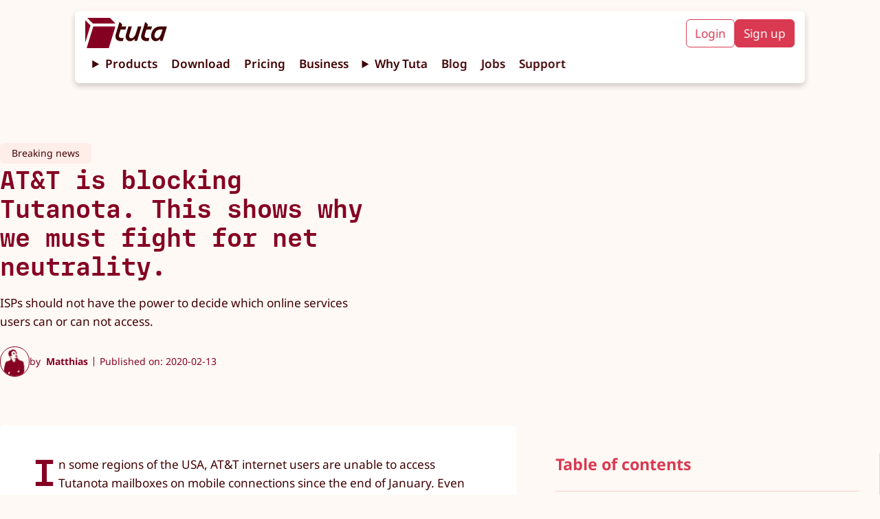

--- FILE ---
content_type: text/html;charset=utf-8
request_url: https://tuta.com/blog/att-blocks-tutanota
body_size: 25871
content:
<!DOCTYPE html><html lang="en-US"> <head><title>AT&amp;T is blocking Tutanota. This shows why we must fight for net neutrality. | Tuta</title><meta name="description" content="ISPs should not have the power to decide which online services users can or can not access."><!-- Basic meta --><meta charset="UTF-8"><meta name="viewport" content="width=device-width, initial-scale=1.0"><meta name="referrer" content="no-referrer"><meta name="apple-mobile-web-app-capable" content="yes"><meta name="mobile-web-app-capable" content="yes"><!-- Facebook --><meta property="og:type" content="website"><meta property="og:site_name" content="Tuta"><meta property="og:title" content="AT&#38;T is blocking Tutanota. This shows why we must fight for net neutrality. | Tuta"><meta property="og:description" content="ISPs should not have the power to decide which online services users can or can not access."><meta property="og:locale" content="en"><meta property="og:url" content="https://tuta.com/blog/att-blocks-tutanota"><meta property="og:image" content="https://tuta.com/assets/att-net-neutrality.DePFe854_1wOX8S.png"><meta property="article:publisher" content="https://www.facebook.com/tutanota"><meta name="apple-itunes-app" content="app-id=922429609"><!-- Twitter --><meta name="twitter:card" content="summary_large_image"><meta name="twitter:site" content="@TutanotaTeam"><meta name="twitter:domain" content="tuta.com"><meta name="twitter:image" content="https://tuta.com/share-tuta-thumbnail.png"><!-- Canonical and alternate linking --><link rel="alternate" hreflang="en" href="https://tuta.com/blog/att-blocks-tutanota"><link rel="alternate" hreflang="de" href="https://tuta.com/de/blog/att-blocks-tutanota"><link rel="alternate" hreflang="es" href="https://tuta.com/es/blog/att-blocks-tutanota"><link rel="alternate" hreflang="fr" href="https://tuta.com/fr/blog/att-blocks-tutanota"><link rel="alternate" hreflang="it" href="https://tuta.com/it/blog/att-blocks-tutanota"><link rel="alternate" hreflang="ja" href="https://tuta.com/ja/blog/att-blocks-tutanota"><link rel="alternate" hreflang="pt-br" href="https://tuta.com/pt-br/blog/att-blocks-tutanota"><link rel="alternate" hreflang="ru" href="https://tuta.com/ru/blog/att-blocks-tutanota"><link rel="alternate" hreflang="zh-hans" href="https://tuta.com/zh-hans/blog/att-blocks-tutanota"><link rel="alternate" hreflang="x-default" href="https://tuta.com/blog/att-blocks-tutanota"><link rel="canonical" href="https://tuta.com/blog/att-blocks-tutanota"><!-- Resources --><link rel="icon" href="/favicon/logo-favicon-192.png"><link rel="icon" href="/favicon/logo-favicon.svg"><link rel="alternate" type="application/rss+xml" title="Tuta RSS Feed" href="https://tuta.com/blog/feed.xml"><!-- preload fonts --><link rel="preload" href="/font/MDIO-Semibold.woff2" as="font" type="font/woff2" crossorigin><!-- preload 3d models --><meta name="astro-view-transitions-enabled" content="true"><meta name="astro-view-transitions-fallback" content="animate"><style>.blog-posts{align-items:start;display:grid;gap:var(--size-ml);grid-template-columns:repeat(12,1fr);margin:0 0 var(--size-xxl);padding:0}.blog-posts__preview{grid-column:span 12;padding:var(--size-m) var(--size-m)}@media (min-width:768px){.blog-posts__preview{grid-column:span 6;padding:var(--size-m) var(--size-m)}}@media (min-width:1200px){.blog-posts__preview{grid-column:span 4}.blog-posts__preview--related{grid-column:span 3}}
</style>
<link rel="stylesheet" href="/assets/_slug_.DHOHiuTS.css">
<style>.modal__trigger{background-color:transparent;border:none;cursor:pointer;transition:opacity .2s}.modal__trigger:hover{opacity:.7}.modal{background-color:var(--beige);border:0;border-radius:var(--br-default);box-shadow:var(--shadow-black-default);display:block;inset:0;margin:auto;max-width:min(1200px,90vw);padding:var(--size-ml);padding-top:var(--text-xxxl);position:fixed;width:100%;z-index:10}.modal:not(:target):not([open]){display:none}.modal::backdrop{-webkit-backdrop-filter:blur(14px);backdrop-filter:blur(14px);background-color:transparent}.modal__close{background-color:transparent;border:none;cursor:pointer;position:absolute;right:var(--size-m);top:var(--size-xs);transition:opacity .2s}.modal__close:hover{opacity:.5}.modal__close svg{width:var(--text-xxxl)}.modal__close svg path{stroke:var(--red-tutao)}@media (min-width:400px){.modal{padding:var(--size-xl)}}@media (min-width:576px){.modal{width:-moz-fit-content;width:fit-content}}@media (min-width:768px){.modal{padding:var(--size-xxl)}}
.blog-preview{background:var(--white);border-radius:4px;display:grid;gap:var(--size-s);list-style:none;padding:var(--size-m) var(--size-m)}.blog-preview__title{font-family:MDIO,monospace;font-size:var(--size-m);letter-spacing:.01px;line-height:1.15;margin:0 0 var(--size-s)}.blog-preview__date{display:inline-block;font-size:var(--text-s);margin-bottom:var(--size-xs);opacity:.6}.blog-preview a{text-decoration:none;transition:opacity .2s,color .2s}.blog-preview a:hover{color:var(--red-nota);opacity:.8}.blog-preview__image-wrap{flex:1;width:100%}.blog-preview__content{flex:2}.blog-preview__content>a{text-decoration:none}.blog-preview__teaser{display:-webkit-box;-webkit-box-orient:vertical;-webkit-line-clamp:4;overflow:hidden}.blog-preview__category-tag{background-color:var(--red-candy-light);border-radius:var(--br-default);color:var(--red-tutao);font-size:var(--text-s);margin-bottom:var(--size-xxs);width:-moz-fit-content;width:fit-content}.blog-preview__category-tag a{display:block;padding:var(--size-xxs) var(--size-s);text-decoration:none}.pagination-wrap{display:flex;gap:var(--size-ml);justify-content:center;padding-top:var(--size-xxxl)}.blog-preview__metadata{display:flex;justify-content:space-between}.blog-preview__author-img{background:transparent;border:1px solid var(--red-tutao);border-radius:100%;height:var(--size-xxl);-o-object-fit:contain;object-fit:contain;padding-top:var(--size-xs);width:var(--size-xxl)}.blog-preview__author-name{color:var(--red-tutao);font-stretch:condensed}@media (min-width:768px){.blog-preview{gap:var(--size-ml)}}
.button{align-items:center;border:1px solid var(--red-nota);border-radius:var(--br-default);cursor:pointer;display:inline-flex;font-size:var(--text-ms);font-weight:var(--text-semi-bold);gap:var(--size-xs);height:-moz-fit-content;height:fit-content;justify-content:center;padding:.5rem 1rem;text-align:center;text-decoration:none;transition:opacity .2s;width:-moz-fit-content;width:fit-content}.button:hover{opacity:.8}.button a,a:has(.button){text-decoration:none}.button__icon{height:auto;position:relative;top:-1px;width:var(--text-ml)}.button__icon svg path{fill:var(--white)}.button--fill-red-tutao{background-color:var(--red-tutao);border:2px solid var(--red-tutao);color:var(--peach)}.button--fill-red-tutao a{color:var(--peach)}.button--fill-red-tutao>.link-arrow>svg>path{stroke:var(--peach)}.button--outline-red-tutao{background-color:transparent;border:2px solid var(--red-tutao);color:var(--red-tutao)}.button--fill-red-fighter{background-color:var(--red-fighter);border:2px solid var(--red-fighter);color:var(--white)}.button--fill-red-fighter a{color:var(--white)}.button--fill-red-fighter>.link-arrow>svg>path{stroke:var(--white)}.button__icon--fill-red-fighter path{fill:var(--white)}.button--outline-red-fighter{background-color:var(--white);border:2px solid var(--red-fighter);color:var(--red-fighter)}.button--outline-red-fighter a{color:var(--red-fighter)}.button--fill-red-nota{background-color:var(--red-nota);border:2px solid var(--red-nota);color:var(--peach)}.button--fill-red-nota>.link-arrow>svg>path{stroke:var(--peach)}.button--outline-red-nota{border:2px solid var(--red-nota)}.button--fill-peach,.button--outline-red-nota{background-color:var(--peach);color:var(--red-nota)}.button--fill-peach{border:2px solid var(--peach)}.button--fill-peach>.link-arrow>svg>path{stroke:var(--red-nota)}.button--outline-peach{background-color:var(--white);border:2px solid var(--peach);color:var(--red-nota)}.button--fill-blue-business-1{background-color:var(--blue-business-1);border:2px solid var(--blue-business-1);color:var(--white)}.button--fill-blue-fighter{background-color:var(--blue-fighter);border:2px solid var(--blue-fighter);color:var(--white)}.button--outline-blue-fighter{background-color:var(--white);border:2px solid var(--blue-fighter);color:var(--blue-fighter)}.button--fill-blue-tutao{background-color:var(--blue-tutao);border:2px solid var(--blue-tutao);color:var(--white)}.button--outline-blue-tutao{background-color:var(--white);border:2px solid var(--blue-tutao);color:var(--blue-tutao)}.button--outline-blue-cyan-business-1{background-color:var(--blue-cyan-business-1);border:2px solid var(--blue-cyan-business-1);color:var(--blue-cyan-business-1)}.button--fill-yellow-action{background-color:var(--yellow-action);border:2px solid var(--yellow-action);color:var(--red-tutao)}.button--outline-yellow-action{background-color:transparent;border:2px solid var(--yellow-action);color:var(--yellow-action)}.button--fill-black{background-color:var(--black);border:2px solid var(--black);color:var(--white)}.button--outline-black{border:2px solid var(--black)}.button--fill-white,.button--outline-black{background-color:var(--white);color:var(--black)}.button--fill-white,.button--outline-white{border:2px solid var(--white)}.button--outline-white{background-color:transparent;color:var(--white)}.button--fill-black-friday-gold{background-color:var(--black-friday-gold);border:2px solid var(--black-friday-gold);color:var(--black-friday-black)}.button--fill-go-european-yellow{background-color:var(--go-european-yellow);border:2px solid var(--go-european-yellow);color:var(--blue-dunkel)}.button--full{padding:.7rem 1.4rem;width:100%}@media (min-width:768px){.button--full{padding:.5rem 1rem;width:-moz-fit-content;width:fit-content}}
._button_1q052_1{align-items:center;display:flex;gap:var(--size-xs);margin-left:auto}._button_1q052_1 svg{width:var(--text-m)}._button_1q052_1 svg:hover{fill:var(--red-dunkel)}._inputLabel_1q052_16{display:block;margin-bottom:var(--size-xs)}._input_1q052_16{border:1px solid var(--red-dunkel);border-radius:var(--br-default);display:block;font-size:var(--text-m);height:48px;outline:0;padding:8px;transition:box-shadow .2s;width:100%}._input_1q052_16:focus{box-shadow:var(--shadow-default)}._errorMessage_1q052_37{color:var(--red-fighter);font-size:var(--text-s);height:16px;margin-bottom:var(--size-m)}@media (min-width:576px){._input_1q052_16{width:400px}}
</style>
<link rel="stylesheet" href="/assets/_page_.iSsZVNPS.css">
<style>.blurred-bg-img{border-radius:var(--br-default);height:auto;overflow:hidden;position:relative;width:100%}.blurred-bg-img__main{inset:0;-o-object-fit:contain;object-fit:contain;position:absolute}.blurred-bg-img__background{filter:blur(var(--size-m));inset:0;-o-object-fit:cover;object-fit:cover;opacity:.7;position:absolute}
.icon{align-items:center;display:inline-flex;justify-content:center}.icon svg{height:auto;max-height:100%}
</style><script type="module" src="/assets/hoisted.C1dwpI0S.js"></script>
<script type="module" src="/assets/page.Bw_VJw7N.js"></script></head> <body class="default"> <style>astro-island,astro-slot,astro-static-slot{display:contents}</style><script>(()=>{var e=async t=>{await(await t())()};(self.Astro||(self.Astro={})).load=e;window.dispatchEvent(new Event("astro:load"));})();;(()=>{var A=Object.defineProperty;var g=(i,o,a)=>o in i?A(i,o,{enumerable:!0,configurable:!0,writable:!0,value:a}):i[o]=a;var d=(i,o,a)=>g(i,typeof o!="symbol"?o+"":o,a);{let i={0:t=>m(t),1:t=>a(t),2:t=>new RegExp(t),3:t=>new Date(t),4:t=>new Map(a(t)),5:t=>new Set(a(t)),6:t=>BigInt(t),7:t=>new URL(t),8:t=>new Uint8Array(t),9:t=>new Uint16Array(t),10:t=>new Uint32Array(t),11:t=>1/0*t},o=t=>{let[l,e]=t;return l in i?i[l](e):void 0},a=t=>t.map(o),m=t=>typeof t!="object"||t===null?t:Object.fromEntries(Object.entries(t).map(([l,e])=>[l,o(e)]));class y extends HTMLElement{constructor(){super(...arguments);d(this,"Component");d(this,"hydrator");d(this,"hydrate",async()=>{var b;if(!this.hydrator||!this.isConnected)return;let e=(b=this.parentElement)==null?void 0:b.closest("astro-island[ssr]");if(e){e.addEventListener("astro:hydrate",this.hydrate,{once:!0});return}let c=this.querySelectorAll("astro-slot"),n={},h=this.querySelectorAll("template[data-astro-template]");for(let r of h){let s=r.closest(this.tagName);s!=null&&s.isSameNode(this)&&(n[r.getAttribute("data-astro-template")||"default"]=r.innerHTML,r.remove())}for(let r of c){let s=r.closest(this.tagName);s!=null&&s.isSameNode(this)&&(n[r.getAttribute("name")||"default"]=r.innerHTML)}let p;try{p=this.hasAttribute("props")?m(JSON.parse(this.getAttribute("props"))):{}}catch(r){let s=this.getAttribute("component-url")||"<unknown>",v=this.getAttribute("component-export");throw v&&(s+=` (export ${v})`),console.error(`[hydrate] Error parsing props for component ${s}`,this.getAttribute("props"),r),r}let u;await this.hydrator(this)(this.Component,p,n,{client:this.getAttribute("client")}),this.removeAttribute("ssr"),this.dispatchEvent(new CustomEvent("astro:hydrate"))});d(this,"unmount",()=>{this.isConnected||this.dispatchEvent(new CustomEvent("astro:unmount"))})}disconnectedCallback(){document.removeEventListener("astro:after-swap",this.unmount),document.addEventListener("astro:after-swap",this.unmount,{once:!0})}connectedCallback(){if(!this.hasAttribute("await-children")||document.readyState==="interactive"||document.readyState==="complete")this.childrenConnectedCallback();else{let e=()=>{document.removeEventListener("DOMContentLoaded",e),c.disconnect(),this.childrenConnectedCallback()},c=new MutationObserver(()=>{var n;((n=this.lastChild)==null?void 0:n.nodeType)===Node.COMMENT_NODE&&this.lastChild.nodeValue==="astro:end"&&(this.lastChild.remove(),e())});c.observe(this,{childList:!0}),document.addEventListener("DOMContentLoaded",e)}}async childrenConnectedCallback(){let e=this.getAttribute("before-hydration-url");e&&await import(e),this.start()}async start(){let e=JSON.parse(this.getAttribute("opts")),c=this.getAttribute("client");if(Astro[c]===void 0){window.addEventListener(`astro:${c}`,()=>this.start(),{once:!0});return}try{await Astro[c](async()=>{let n=this.getAttribute("renderer-url"),[h,{default:p}]=await Promise.all([import(this.getAttribute("component-url")),n?import(n):()=>()=>{}]),u=this.getAttribute("component-export")||"default";if(!u.includes("."))this.Component=h[u];else{this.Component=h;for(let f of u.split("."))this.Component=this.Component[f]}return this.hydrator=p,this.hydrate},e,this)}catch(n){console.error(`[astro-island] Error hydrating ${this.getAttribute("component-url")}`,n)}}attributeChangedCallback(){this.hydrate()}}d(y,"observedAttributes",["props"]),customElements.get("astro-island")||customElements.define("astro-island",y)}})();</script><script>window._$HY||(e=>{let t=e=>e&&e.hasAttribute&&(e.hasAttribute("data-hk")?e:t(e.host&&e.host.nodeType?e.host:e.parentNode));["click", "input"].forEach((o=>document.addEventListener(o,(o=>{if(!e.events)return;let s=t(o.composedPath&&o.composedPath()[0]||o.target);s&&!e.completed.has(s)&&e.events.push([s,o])}))))})(_$HY={events:[],completed:new WeakSet,r:{},fe(){}});</script><!--xs--><astro-island uid="wOvPf" data-solid-render-id="s0" component-url="/assets/PSABannerWrap.ZYdiXzHW.js" component-export="PSABannerWrap" renderer-url="/assets/client.dkCiq_LC.js" props="{&quot;showPsaBanner&quot;:[0,true]}" ssr="" client="load" opts="{&quot;name&quot;:&quot;PSABannerWrap&quot;,&quot;value&quot;:true}"></astro-island><astro-island uid="Zfii7u" data-solid-render-id="s0" component-url="/assets/Header.C2AMCHUZ.js" component-export="Header" renderer-url="/assets/client.dkCiq_LC.js" props="{}" ssr="" client="load" opts="{&quot;name&quot;:&quot;Header&quot;,&quot;value&quot;:true}" await-children=""><header data-hk=s00000 id="header-main" class="header-main text-base"><!--$--><a data-hk=s0000100 href="/" rel="" target="_self" class="_logo_118br_1 " title="Tuta" ><span data-hk=s00001010 class="icon _signet_118br_18" style="" aria-hidden="true"><svg xmlns="http://www.w3.org/2000/svg" xml:space="preserve" id="Layer_2_00000109733484558031751480000005632669012941692061_" x="0" y="0" version="1.1" viewBox="0 0 500 500" aria-label="TutaLogo"><g fill="#850122"><path d="M86 120.9 5.2 40.6c-1-.9-2.2-.8-2.3-.8-1.6 0-2.9 1.3-2.9 2.9v353.7c0 1.6 1.3 2.9 2.9 2.9 1.2 0 2.3-.8 2.7-1.9.1-.1.1-.3.2-.5 0-.1.2-.8.2-.9l81.5-267.6c1-3 1-5-1.5-7.5M498.8 88.5 414.3 3c-3.7-3.6-4-3-8-3H41.8c-1.6 0-2.9 1.3-2.9 2.9 0 .1-.1 1.3.9 2.4l.1.1L125 91.5c2 2 4 2.5 7 2.5h365.3c2.5 0 3.8-3.2 1.5-5.5M499.9 146.5 392.4 495.6c-.4 1.1-.7 1.9-.9 2.5-.4 1-1.2 1.7-2.3 1.9H29.7c-1.6 0-2.9-1.3-2.9-2.9 0-.4.2-1.1.2-1.1l107.2-350.6c.1-.5.3-1.1.5-1.6.4-1.1 1.4-1.9 2.6-1.9h359c2.9 0 4.2 1.8 3.6 4.6"></path></g></svg></span><span data-hk=s00001020 class="icon _wordmark_118br_28" style="" aria-hidden="true"><svg xmlns="http://www.w3.org/2000/svg" fill="none" viewBox="0 0 743 271" aria-label="TutaWordmark"><path fill="#410002" d="M581.502 270.077c25.348 0 46.344-11.349 62.233-34.427v27.428c0 2.27 1.325 3.405 3.405 3.405h30.266c2.08 0 3.215-.946 3.972-3.026l61.476-196.725c.568-2.08-.567-3.783-2.648-3.783h-95.525c-93.255 0-129.573 80.581-129.573 132.789-.189 45.587 28.374 74.339 66.394 74.339M6.082 169.823c-18.348 58.828 9.648 99.308 73.205 99.308 9.269 0 21.375-.756 25.158-1.702 1.892-.568 2.837-1.513 3.405-3.216l10.971-36.697c.568-2.08-.189-3.783-3.216-3.593-9.647.945-18.348 1.702-26.293 1.702-31.967 0-45.02-17.024-35.561-47.479l22.32-71.502h64.882c1.702 0 3.215-.945 3.972-3.026l11.539-37.075c.567-2.081-.568-3.594-3.027-3.594H89.691l8.323-27.05c.567-1.892.189-3.026-1.325-4.35L63.02 1.094C61.128-.608 59.047-.041 58.29 2.418zm147.544 1.324c-18.726 59.774 11.35 98.93 58.639 98.93 27.239 0 48.614-13.052 63.936-34.427l-.379 27.428c0 2.648 1.325 3.405 3.594 3.405h30.266c2.27 0 3.216-.946 3.972-3.026l60.909-196.536c.757-2.459-.189-3.972-2.837-3.972h-43.128c-2.081 0-3.216.946-3.973 3.026l-25.914 82.852c-16.079 51.262-41.615 80.581-68.287 80.581-26.671 0-38.02-20.996-27.995-53.153l34.238-109.334c.756-2.459-.189-3.972-2.838-3.972h-43.128c-2.081 0-3.215.946-3.972 3.026zm223.396-1.324c-18.348 58.828 9.647 99.308 73.204 99.308 9.269 0 21.375-.756 25.159-1.702 1.891-.568 2.837-1.513 3.404-3.216l10.972-36.697c.567-2.08 0-3.783-3.216-3.593-9.647.945-18.348 1.702-26.293 1.702-31.968 0-45.02-17.024-35.562-47.479l22.321-71.502h64.881c1.703 0 3.216-.945 3.972-3.026l11.539-37.075c.567-2.081-.567-3.594-3.027-3.594H460.63l8.323-27.05c.568-1.892.189-3.026-1.324-4.35l-33.67-30.455c-1.892-1.702-3.972-1.135-4.729 1.324zM564.1 190.82c0-38.399 29.319-83.987 79.257-83.987h36.886l-13.241 41.804c-15.7 49.749-39.913 80.96-69.61 80.96-21.564 0-33.292-14.754-33.292-38.777"></path></svg></span></a><!--/--><input id="hamburger-btn" type="checkbox" style="display:none"><nav class="header__navbar"><div class="navbar__mobile-cta"><!--$--><a data-hk=s000020 href="https://app.tuta.com/" rel="noopener noreferrer" target="_blank" title="Mail. Done. Right. Login to Tuta" class="header__cta-button header__cta-button--login " id="login-button" >Login</a><!--/--><!--$--><a data-hk=s000030 href="https://app.tuta.com/signup#subscription" rel="noopener noreferrer" target="_blank" class="header__cta-button header__cta-button--signup " id="signup-button" >Sign up</a><!--/--></div><details class="header__details"><summary class="header__link pointer">Products</summary><nav class="header__dropdown"><!--$--><a data-hk=s000040 href="/secure-email" rel="" target="_self" class="header__link header__link--mail " ><div data-hk=s000041 class="header__icon-wrap"><span data-hk=s0000420 class="icon header__product-name header__product-name--mail" style="" aria-hidden="true"><svg xmlns="http://www.w3.org/2000/svg" width="1408" height="309" fill="none" viewBox="0 0 1408 309" aria-label="TutaMailWithName"><g fill="#850122" clip-path="url(#clip0_6063_156)"><path d="M305.76 89.504h-40.931c-.511 0-.964.17-1.362.567l-101.731 98.552c-.965.908-2.611.625-3.122-.624l-29.577-97.417c-.284-.738-.965-1.192-1.76-1.192H85.381c-.852 0-1.59.568-1.874 1.363l-65.909 215.44c-.397 1.249.568 2.441 1.874 2.441h42.974c.852 0 1.59-.568 1.873-1.363l41.726-136.246c.568-1.703 2.896-1.874 3.634-.171l28.498 65.228c.284.682.965 1.193 1.76 1.193h23.219c.51 0 .965-.171 1.362-.568l68.748-67.442c1.419-1.42 3.747.057 3.179 1.93l-41.328 135.054a1.914 1.914 0 0 0 1.873 2.441h43.031c.852 0 1.59-.567 1.874-1.362l65.908-215.383a1.914 1.914 0 0 0-1.872-2.441zM52.91 75.482 3.18 25.979c-.625-.568-1.363-.511-1.42-.511-.965 0-1.76.795-1.76 1.76v217.654c0 .965.795 1.76 1.76 1.76.738 0 1.42-.511 1.646-1.193.057-.056.057-.17.114-.283 0-.057.113-.511.113-.568L53.817 80.023c.625-1.76.625-3.008-.908-4.541M24.522 4.35l52.341 52.965c1.25 1.25 2.442 1.533 4.315 1.533h224.807c1.532 0 2.384-1.987.908-3.406L254.949 2.873C252.678.66 252.508 1 250.01 1H25.714c-.965 0-1.76.795-1.76 1.76 0 .057-.056.851.625 1.533-.057 0-.057-.057 0 0zM753.384 179.767c0-27.079 20.38-59.381 55.123-59.381h25.547l-9.14 29.52c-10.673 35.368-27.704 57.224-48.425 57.224-14.93 0-23.162-10.446-23.162-27.363zm-130.002-14.76c-12.773 41.555 6.699 70.167 50.866 70.167 6.415 0 14.93-.624 17.371-1.249 1.192-.284 1.817-.908 2.441-2.441l7.607-25.83c.284-1.533 0-2.782-2.157-2.441-6.699.624-12.773 1.249-18.28 1.249-22.197 0-31.336-11.979-24.638-33.551l15.498-50.468h45.075c1.192 0 2.158-.624 2.725-2.157l7.891-26.171c.284-1.533-.284-2.441-2.157-2.441h-44.167l5.791-19.075c.284-1.249 0-2.157-.909-3.065l-23.445-21.516c-1.192-1.249-2.725-.908-3.35.908l-36.219 118.138zm-155.264.908c-13.114 42.18 7.891 69.827 40.817 69.827 18.904 0 33.778-9.254 44.45-24.298l-.283 19.359c0 1.873.908 2.441 2.441 2.441h21.004c1.533 0 2.158-.625 2.725-2.157l42.294-138.745c.624-1.873-.284-2.782-1.817-2.782h-30.145c-1.532 0-2.441.625-2.725 2.158L568.94 150.19c-11.24 36.333-28.895 56.94-47.516 56.94s-26.511-14.76-19.472-37.525l23.73-77.206c.624-1.874-.284-2.782-1.817-2.782h-30.144c-1.533 0-2.157.625-2.725 2.157l-22.821 74.141zm-102.583-.908c-12.773 41.555 6.699 70.167 50.866 70.167 6.415 0 14.93-.624 17.371-1.249 1.192-.284 1.817-.908 2.441-2.441l7.607-25.83c.284-1.533 0-2.782-2.157-2.441-6.699.624-12.773 1.249-18.28 1.249-22.196 0-31.336-11.979-24.638-33.551l15.499-50.468h45.075c1.192 0 2.441-.624 2.724-2.157l7.891-26.171c.284-1.533-.283-2.441-2.157-2.441h-44.45l5.79-19.075c.284-1.249 0-2.157-.908-3.065l-23.446-21.516c-1.192-1.249-2.725-.908-3.349.908l-35.935 118.138zm400.055 70.792c17.655 0 32.245-8.005 43.258-24.298v19.359c0 1.532.908 2.441 2.441 2.441h21.005c1.532 0 2.157-.625 2.725-2.158l42.634-139.085c.283-1.533-.284-2.782-1.817-2.782h-66.364c-64.83 0-90.093 56.94-90.093 93.84 0 32.302 19.813 52.626 46.267 52.626zM953.936 233.068h-25.464c-1 0-1.824-.823-1.824-1.823V91.159c0-1 .824-1.823 1.824-1.823h20.113a1.86 1.86 0 0 1 1.646 1l4.352 8.88c.588 1.176 2.059 1.353 2.941.412 3.234-3.411 6.94-6.352 11.115-8.998 4.999-3.117 11.115-4.646 18.29-4.646 2.823 0 5.94.353 9.469 1.058s7.112 1.882 10.822 3.588c3.7 1.705 7.23 3.999 10.64 6.88 2.71 2.294 5.12 5.176 7.18 8.587.7 1.176 2.35 1.235 3.11 0 3.36-5.117 7.94-9.586 13.88-13.409 6.88-4.528 14.29-6.763 22.06-6.763 5.17 0 10.7.764 16.52 2.411 5.77 1.588 11.24 4.587 16.18 8.998 4.99 4.411 9.11 10.527 12.29 18.29 3.17 7.763 4.82 17.878 4.82 30.287v85.217a1.83 1.83 0 0 1-1.82 1.823h-23.65c-1 0-1.82-.824-1.82-1.823v-85.511c0-12.409-2.59-21.054-7.64-25.935-5.12-4.881-11.82-7.351-20.23-7.351-6.41 0-12 2.705-16.82 8.116-4.83 5.41-7.24 13.938-7.24 25.523v85.216c0 1-.82 1.824-1.82 1.824h-23.64c-1 0-1.83-.824-1.83-1.824v-85.51c0-12.409-2.58-21.054-7.64-25.935-5.117-4.881-11.821-7.351-20.231-7.351-5.999 0-11.233 2.293-15.761 6.939-4.529 4.587-7.175 11.821-7.94 21.584v90.332c0 1-.823 1.823-1.823 1.823zM1284.39 91.16v140.086a1.83 1.83 0 0 1-1.82 1.823h-21.41c-.82 0-1.53-.53-1.76-1.353l-3.18-11.762c-.41-1.412-2.18-1.764-3.18-.647-4.64 5.293-10.29 9.351-16.99 12.291-7.82 3.411-15.7 5.117-23.7 5.117q-15 0-28.05-5.822c-8.71-3.882-16.29-9.234-22.82-16.056s-11.65-14.82-15.47-23.994c-3.82-9.233-5.7-18.996-5.7-29.405s1.88-20.172 5.7-29.406 8.94-17.231 15.47-23.994 14.11-12.174 22.82-16.055q13.05-5.823 28.05-5.823c8 0 15.7 1.53 23.11 4.646q9.705 4.059 17.64 12.174c1 1 2.65.647 3.06-.706l3.24-11.526c.23-.765.94-1.353 1.76-1.353h21.41c1 0 1.82.823 1.82 1.823zm-72.04 119.737c5.76 0 11.29-1.294 16.52-3.881 5.18-2.588 9.71-6.175 13.53-10.645 3.76-4.47 6.76-9.763 9-15.761 2.17-5.999 3.29-12.409 3.29-19.231s-1.12-13.174-3.29-19.231c-2.18-5.999-5.18-11.233-9-15.761-3.82-4.47-8.29-8.057-13.53-10.645-5.23-2.588-10.7-3.881-16.52-3.881s-11.29 1.293-16.53 3.881c-5.23 2.588-9.7 6.175-13.52 10.645-3.83 4.528-6.83 9.762-9 15.761-2.18 5.998-3.3 12.409-3.3 19.231s1.12 13.232 3.3 19.231c2.17 5.998 5.17 11.233 9 15.761 3.76 4.528 8.29 8.057 13.52 10.645 5.24 2.587 10.71 3.881 16.53 3.881M1329.67 58.108c-5.76 0-10.52-2.235-14.34-6.764-2.42-2.881-3.95-6.586-4.18-10.35-.47-5.999 1.35-10.939 5.35-14.938 3.59-3.587 8-5.41 13.23-5.41 5.24 0 9.59 1.823 13.24 5.41 4 4 5.76 8.998 5.35 14.938-.3 3.764-1.77 7.469-4.18 10.35-3.82 4.529-8.58 6.764-14.35 6.764zm13.18 174.961h-25.76c-1 0-1.82-.824-1.82-1.824V91.159c0-1 .82-1.823 1.82-1.823h25.46c1 0 1.83.823 1.83 1.823l.29 140.086c0 1-.82 1.824-1.82 1.824M1407.72 15.823v215.422c0 1-.83 1.824-1.83 1.824h-25.46c-1 0-1.83-.824-1.83-1.824V15.823c0-1 .83-1.823 1.83-1.823h25.46c1 0 1.83.823 1.83 1.823"></path></g><defs><clipPath id="clip0_6063_156"><path fill="#fff" d="M0 0h1408v309H0z"></path></clipPath></defs></svg></span></div></a><!--/--><!--$--><a data-hk=s000050 href="/calendar" rel="" target="_self" class="header__link header__link--calendar " ><div data-hk=s000051 class="header__icon-wrap"><span data-hk=s0000520 class="icon header__product-name header__product-name--calendar" style="" aria-hidden="true"><svg xmlns="http://www.w3.org/2000/svg" width="1999" height="308" fill="none" viewBox="0 0 1999 308" aria-label="TutaCalendarWithName"><path fill="#013E85" d="M753.202 178.459c0-27.073 20.375-59.367 55.109-59.367h25.54l-9.137 29.513c-10.67 35.359-27.697 57.21-48.413 57.21-14.926 0-23.156-10.443-23.156-27.356zm-129.97-14.757c-12.77 41.545 6.697 70.15 50.853 70.15 6.413 0 14.926-.624 17.367-1.249 1.192-.284 1.816-.908 2.44-2.44l7.606-25.824c.283-1.532 0-2.781-2.157-2.44-6.697.624-12.77 1.248-18.275 1.248-22.192 0-31.329-11.975-24.632-33.542l15.494-50.456h45.064c1.192 0 2.157-.624 2.724-2.157l7.889-26.164c.284-1.532-.284-2.44-2.157-2.44h-44.155l5.789-19.07c.284-1.249 0-2.157-.908-3.065l-23.44-21.51c-1.192-1.249-2.725-.908-3.349.908l-36.21 118.108zm-155.226.908c-13.111 42.17 7.889 69.809 40.807 69.809 18.9 0 33.769-9.251 44.44-24.291l-.284 19.354c0 1.873.908 2.44 2.44 2.44h21c1.532 0 2.156-.624 2.724-2.156l42.283-138.71c.624-1.874-.284-2.782-1.816-2.782h-30.138c-1.532 0-2.44.624-2.724 2.157l-17.935 58.458c-11.237 36.324-28.888 56.926-47.504 56.926s-26.505-14.757-19.467-37.516l23.724-77.187c.624-1.873-.284-2.781-1.816-2.781h-30.137c-1.533 0-2.157.624-2.725 2.157l-22.815 74.122zm-102.557-.908c-12.77 41.545 6.697 70.15 50.853 70.15 6.413 0 14.926-.624 17.367-1.249 1.192-.284 1.816-.908 2.44-2.44l7.606-25.824c.283-1.532 0-2.781-2.157-2.44-6.697.624-12.77 1.248-18.275 1.248-22.192 0-31.329-11.975-24.632-33.542l15.494-50.456h45.064c1.192 0 2.44-.624 2.724-2.157l7.889-26.164c.284-1.532-.284-2.44-2.157-2.44h-44.439l5.789-19.07c.284-1.249 0-2.157-.908-3.065l-23.44-21.51c-1.192-1.249-2.724-.908-3.349.908l-35.926 118.108zm399.955 70.774c17.651 0 32.237-8.002 43.248-24.291v19.353c0 1.533.908 2.441 2.44 2.441h21c1.532 0 2.157-.624 2.724-2.157l42.623-139.05c.284-1.533-.283-2.782-1.816-2.782h-66.347c-64.815 0-90.071 56.926-90.071 93.817 0 32.294 19.808 52.612 46.256 52.612zM192.879 88H83.442c-.731 0-1.35.448-1.574 1.12-.056.337-11.635 38.32-11.635 38.32-.338 1.232.618 2.633 1.967 2.689h47.608c1.743 0 2.923 2.241 1.63 3.361l-46.259 42.073c-.562.504-.675 1.345-.281 2.073l12.197 25.658c.506 1.121 1.743 1.569 2.754 1.121a33 33 0 0 1 14.558-3.362c4.666 0 8.656.841 11.86 2.633 3.204 1.681 5.734 4.09 7.532 7.003 1.855 2.969 2.867 6.387 3.092 10.364.224 4.034-.281 8.179-1.687 12.605-1.349 4.258-3.428 8.404-6.239 12.325-2.81 3.922-5.845 7.563-9.668 10.364-42.156 29.916-66.382-.616-74.588-6.386-1.124-.785-2.417-.448-2.81.672l-8.825 27.339c-.113.448-.113.896.112 1.401 2.586 5.49 6.015 10.252 10.343 14.341 4.833 4.482 10.454 7.955 16.975 10.476 6.52 2.578 13.883 3.81 21.977 3.81 10.398 0 20.74-2.017 31.083-5.938 10.286-3.922 19.898-9.412 28.891-16.247 8.881-6.947 16.807-14.902 23.664-23.921q10.202-13.53 15.176-29.076c4.047-12.549 5.003-24.258 2.923-35.126s-6.97-19.832-14.67-26.947c-4.947-4.37-11.073-7.507-18.437-9.524-1.517-.448-2.192-2.241-1.236-3.193l48.957-48.515s.281-.449.337-.673l5.734-17.983c.449-1.344-.731-2.745-2.08-2.745zM300.585 88h-66.569c-.83 0-1.495.504-1.717 1.232l-11.464 37.847c-.443 1.4.831 2.968 2.326 2.968h18.775c1.55 0 2.769 1.567 2.326 2.967l-51.173 168.019c-.443 1.399.831 2.967 2.326 2.967h41.26c.83 0 1.495-.504 1.716-1.232l64.52-211.8c.443-1.4-.831-2.968-2.382-2.968zM52.896 74.425 3.178 24.99c-.624-.568-1.362-.51-1.419-.51-.964 0-1.759.794-1.759 1.758V243.67c0 .964.795 1.759 1.76 1.759.737 0 1.418-.511 1.645-1.192.057-.057.057-.17.114-.284 0-.056.113-.51.113-.567l50.172-164.42c.624-1.76.624-3.009-.908-4.541M24.575 3.367 76.903 56.32c1.249 1.249 2.44 1.533 4.314 1.533h224.751c1.532 0 2.384-1.987.908-3.406L254.888 1.892c-2.27-2.214-2.44-1.873-4.938-1.873H25.71c-.965 0-1.76.794-1.76 1.76 0 .056-.056.85.625 1.532-.057-.057-.057 0 0 0zM1009.68 203.642c-6.41 4.178-13.531 6.296-21.297 6.296a39.2 39.2 0 0 1-17.123-3.883c-5.413-2.589-10.12-6.178-14.122-10.65-4.001-4.472-7.178-9.768-9.473-15.77s-3.472-12.415-3.472-19.181 1.177-13.239 3.472-19.241 5.472-11.18 9.473-15.593 8.709-7.884 14.122-10.356c5.413-2.53 11.121-3.765 17.123-3.765 7.001 0 13.537 1.647 19.657 4.942 6.06 3.295 11.12 7.826 15.12 13.651l20.41-15.887c-6.64-9.002-14.82-16.122-24.65-21.359s-20.535-7.767-32.126-7.767q-15.005 0-28.067 5.826c-8.708 3.883-16.299 9.237-22.712 16.063-6.473 6.766-11.533 14.828-15.299 24.007-3.765 9.238-5.648 19.005-5.648 29.42 0 10.414 1.883 20.182 5.648 29.42 3.766 9.238 8.885 17.24 15.299 24.007 6.472 6.825 14.004 12.18 22.712 16.063q13.062 5.825 28.067 5.825c12.003 0 23.126-2.883 33.306-8.532 10.18-5.648 18.53-13.356 24.95-22.947l-19.83-17.417c-4 7.002-9.24 12.592-15.6 16.828zM1173.55 88.374l-4.47 15.887c-5.82-6.59-12.41-11.474-19.83-14.592-7.41-3.119-15.12-4.649-23.12-4.649-10 0-19.36 1.942-28.07 5.826s-16.3 9.237-22.83 16.063c-6.47 6.767-11.65 14.828-15.47 24.007-3.83 9.238-5.71 19.005-5.71 29.42s1.88 20.182 5.71 29.42c3.82 9.238 8.94 17.24 15.47 24.007 6.47 6.825 14.12 12.18 22.83 16.063s18.07 5.825 28.07 5.825c8 0 15.88-1.706 23.71-5.119 7.77-3.413 14.18-8.414 19.18-15.004l4.47 16.534h24.66V88.257h-24.66zm-8.41 91.261c-2.18 6.002-5.18 11.239-9 15.77-3.83 4.53-8.3 8.061-13.54 10.65-5.23 2.589-10.71 3.883-16.53 3.883-5.83 0-11.3-1.294-16.54-3.883-5.17-2.589-9.7-6.179-13.53-10.65-3.82-4.472-6.82-9.768-9-15.77s-3.3-12.415-3.3-19.182 1.12-13.239 3.3-19.24c2.18-6.002 5.18-11.239 9-15.769 3.77-4.472 8.3-8.062 13.53-10.65 5.18-2.589 10.71-3.884 16.54-3.884 5.82 0 11.3 1.295 16.53 3.884 5.18 2.588 9.71 6.178 13.54 10.65 3.76 4.53 6.76 9.767 9 15.769 2.18 6.001 3.29 12.415 3.29 19.24 0 6.826-1.11 13.24-3.29 19.182M1252.63 13h-29.12v219.18h29.12zM1405.62 133.564c-3.41-11.121-8.18-20.241-14.3-27.479s-13.3-12.533-21.65-15.887c-8.3-3.412-17.36-5.119-27.19-5.119-9.82 0-18.59 1.942-27 5.826-8.42 3.883-15.77 9.237-22.07 16.063-6.3 6.766-11.3 14.828-15 24.007-3.71 9.238-5.54 19.005-5.54 29.42 0 10.414 1.95 20.182 5.83 29.42s9.24 17.24 16.06 24.007c6.77 6.825 14.77 12.18 23.83 16.063q13.68 5.825 29.31 5.825c12 0 23.06-2.118 33.18-6.296 10.12-4.177 18.65-9.826 25.66-16.828l-18.01-18.005c-4.59 4.589-10.18 8.296-16.65 11.121-6.53 2.824-13.53 4.177-21.18 4.177-5.59 0-10.95-.882-16.07-2.706s-9.71-4.355-13.82-7.65c-4.12-3.295-7.65-7.237-10.65-11.709a48.9 48.9 0 0 1-6.65-14.592h106.91c0-15.416-1.71-28.655-5.12-39.776zm-102.09 14.004a54 54 0 0 1 5.53-14.416c2.53-4.413 5.47-8.238 9-11.415 3.48-3.178 7.3-5.708 11.42-7.473 4.12-1.824 8.47-2.707 13.06-2.707 5.65 0 10.53.942 14.89 2.884 4.29 1.882 8.06 4.471 11.24 7.766 3.17 3.296 5.7 7.179 7.53 11.533 1.76 4.413 2.88 9.003 3.29 13.828zM1537.42 96.494c-5.71-4.413-11.83-7.413-18.48-9.002-6.59-1.589-12.53-2.413-17.71-2.413-8 0-15.41 1.471-22.24 4.472-6.77 3.001-12.59 6.826-17.42 11.415l-6-12.592h-23.12V232.18h29.12v-87.672c0-6.002 1.3-11.062 3.77-15.181a35.7 35.7 0 0 1 9.18-10.238c3.59-2.707 7.47-4.648 11.53-5.825s7.77-1.824 10.95-1.824c4.23 0 8.23.588 12.18 1.647 3.94 1.059 7.41 2.942 10.53 5.531s5.59 6.061 7.47 10.356 2.88 9.532 2.88 15.769v87.378h27.66v-87.084c0-12.415-1.94-22.476-5.88-30.302-3.89-7.767-8.71-13.886-14.42-18.3zM1690.05 103.967c-5.41-6.002-11.83-10.65-19.18-14.004q-11.115-4.942-26.13-4.942c-10 0-19.24 1.941-27.65 5.825-8.41 3.883-15.71 9.238-21.95 16.063-6.18 6.767-11.06 14.828-14.59 24.007s-5.24 19.005-5.24 29.42 1.77 20.182 5.24 29.42 8.35 17.24 14.59 24.007c6.18 6.825 13.54 12.18 21.95 16.063 8.41 3.884 17.59 5.825 27.65 5.825 10.07 0 18.13-1.647 25.54-4.942s14-7.826 19.83-13.651l6 15.004h23.13V13h-29.13v90.967zm-3.65 78.375c-2.17 6.178-5.29 11.356-9.18 15.475-3.88 4.119-8.41 7.179-13.53 9.179s-10.71 3.001-16.71 3.001-11.36-1.295-16.59-3.883c-5.18-2.589-9.71-6.179-13.54-10.651-3.82-4.471-6.82-9.767-9.06-15.769-2.23-6.001-3.29-12.415-3.29-19.182s1.12-13.239 3.29-19.24c2.18-6.002 5.18-11.18 9.06-15.593 3.83-4.413 8.36-7.885 13.54-10.356 5.23-2.53 10.76-3.766 16.59-3.766s11.59.883 16.71 2.531c5.12 1.706 9.65 4.53 13.53 8.414 3.89 3.883 7.01 8.943 9.18 15.18 2.18 6.179 3.3 13.828 3.3 22.83 0 8.415-1.12 15.711-3.3 21.948zM1850.92 104.261c-5.82-6.59-12.42-11.474-19.83-14.592s-15.12-4.649-23.12-4.649c-10.01 0-19.36 1.942-28.07 5.826s-16.3 9.237-22.83 16.063c-6.47 6.767-11.65 14.828-15.47 24.007-3.83 9.238-5.71 19.005-5.71 29.42s1.88 20.182 5.71 29.42c3.82 9.238 8.94 17.24 15.47 24.007 6.47 6.825 14.12 12.18 22.83 16.063s18.06 5.825 28.07 5.825c8 0 15.88-1.706 23.71-5.119 7.77-3.413 14.18-8.414 19.18-15.004l4.47 16.534h24.66V88.257h-24.66l-4.47 15.886zm-3.88 75.374c-2.18 6.002-5.18 11.239-9.01 15.77-3.82 4.53-8.29 8.061-13.53 10.65s-10.71 3.883-16.53 3.883c-5.83 0-11.3-1.294-16.54-3.883-5.18-2.589-9.71-6.179-13.53-10.65-3.83-4.472-6.83-9.768-9-15.77-2.18-6.001-3.3-12.415-3.3-19.182s1.12-13.239 3.3-19.24c2.17-6.002 5.17-11.239 9-15.769 3.77-4.472 8.3-8.062 13.53-10.65 5.18-2.589 10.71-3.884 16.54-3.884 5.82 0 11.29 1.295 16.53 3.884 5.18 2.588 9.71 6.178 13.53 10.65 3.77 4.53 6.77 9.767 9.01 15.769 2.17 6.001 3.29 12.415 3.29 19.24 0 6.826-1.12 13.24-3.29 19.182M1976.25 85.08c-9.83 0-18 1.706-24.48 5.236-6.47 3.472-11.77 8.179-15.77 13.945l-6-15.887h-23.12V232.18H1936l.3-85.26c0-4.825 1.06-9.355 3.18-13.651 2.11-4.295 4.94-8.061 8.53-11.238 3.59-3.178 7.94-5.766 12.94-7.649s10.42-2.884 16.18-2.884c1.83 0 3.53.177 5.12.589s3 .765 4.18 1.177c1.41.588 2.82 1.176 4.18 1.765l7.53-27.302c-8.24-1.824-15.54-2.707-21.95-2.707z"></path></svg></span></div></a><!--/--></nav></details><!--$--><a data-hk=s000060 href="/#download" rel="" target="_self" class="header__link " >Download</a><!--/--><!--$--><a data-hk=s000070 href="/pricing" rel="" target="_self" class="header__link " >Pricing</a><!--/--><!--$--><a data-hk=s000080 href="/business" rel="" target="_self" class="header__link " >Business</a><!--/--><details class="header__details"><summary class="header__link pointer">Why Tuta</summary><nav class="header__dropdown"><!--$--><a data-hk=s000090 href="/security" rel="" target="_self" class="header__link " >Security</a><!--/--><!--$--><a data-hk=s0000a100 href="/privacy" rel="" target="_self" class="header__link " >Privacy Guide</a><!--/--><!--$--><a data-hk=s0000a110 href="/sustainability" rel="" target="_self" class="header__link " >Sustainability</a><!--/--><!--$--><a data-hk=s0000a120 href="/encryption" rel="" target="_self" class="header__link " >Encryption</a><!--/--><!--$--><a data-hk=s0000a130 href="/team" rel="" target="_self" class="header__link " >Team</a><!--/--><!--$--><a data-hk=s0000a140 href="/open-source" rel="" target="_self" class="header__link " >Open Source</a><!--/--><!--$--><a data-hk=s0000a150 href="/community" rel="" target="_self" class="header__link " >Community</a><!--/--><!--$--><a data-hk=s0000a160 href="/email-comparison" rel="" target="_self" class="header__link " >Email comparison</a><!--/--><!--$--><a data-hk=s0000a170 href="/discount" rel="" target="_self" class="header__link " >Discount</a><!--/--></nav></details><!--$--><a data-hk=s0000a180 href="/blog" rel="" target="_self" class="header__link " >Blog</a><!--/--><!--$--><a data-hk=s0000a190 href="/jobs" rel="" target="_self" class="header__link " >Jobs</a><!--/--><!--$--><a data-hk=s0000a200 href="/support" rel="" target="_self" class="header__link " >Support</a><!--/--></nav><nav class="header__cta"><!--$--><a data-hk=s0000a210 href="https://app.tuta.com" rel="noopener noreferrer" target="_blank" title="Mail. Done. Right. Login to Tuta" class="header__cta-button header__cta-button--login " id="login-button" >Login</a><!--/--><!--$--><a data-hk=s0000a220 href="https://app.tuta.com/signup#subscription" rel="noopener noreferrer" target="_blank" class="header__cta-button header__cta-button--signup " id="signup-button" >Sign up</a><!--/--></nav><button class="header__hamburger" aria-label="menu" role="menu"><span data-hk=s0000a230 class="icon " style="" aria-hidden="true"><svg xmlns="http://www.w3.org/2000/svg" width="24" height="16" fill="none" aria-label="Hamburger"><path stroke="#850122" stroke-linecap="round" stroke-width="3" d="M1.5 1.5h21M1.5 8h21m-21 6.5h21"></path></svg></span></button></header><!--astro:end--></astro-island> <main class="content-container _main_3f07u_1"> <astro-island uid="2vhsc7" data-solid-render-id="s1" component-url="/assets/NotTranslatedLabel.BuhSGvTf.js" component-export="NotTranslatedLabel" renderer-url="/assets/client.dkCiq_LC.js" props="{&quot;translatedOnBuild&quot;:[0,true]}" ssr="" client="load" opts="{&quot;name&quot;:&quot;NotTranslatedLabel&quot;,&quot;value&quot;:true}"></astro-island>  <article class="blog" itemscope itemtype="https://schema.org/NewsArticle"> <header class="blog__header"> <div class="blog__hgroup-wrap"> <div class="blog__category-tag"> <a href="/blog/1" rel="" target="_self" >Breaking news</a> </div> <hgroup class="blog__hgroup"> <h1 class="blog__title" itemprop="headline">AT&amp;T is blocking Tutanota. This shows why we must fight for net neutrality.</h1> <p class="blog__subtitle">ISPs should not have the power to decide which online services users can or can not access.</p> </hgroup> <div class="blog__metadata"> <div itemprop="author" itemscope itemtype="https://schema.org/Person"> <script>(()=>{var l=(s,i,o)=>{let r=async()=>{await(await s())()},t=typeof i.value=="object"?i.value:void 0,c={rootMargin:t==null?void 0:t.rootMargin},n=new IntersectionObserver(e=>{for(let a of e)if(a.isIntersecting){n.disconnect(),r();break}},c);for(let e of o.children)n.observe(e)};(self.Astro||(self.Astro={})).visible=l;window.dispatchEvent(new Event("astro:visible"));})();</script><astro-island uid="Z1WQ5zd" data-solid-render-id="s6" component-url="/assets/ModalTrigger.CwCmppBD.js" component-export="ModalTrigger" renderer-url="/assets/client.dkCiq_LC.js" props="{&quot;class&quot;:[0,&quot;blog__author&quot;],&quot;targetId&quot;:[0,&quot;android-download-modal&quot;]}" ssr="" client="visible" opts="{&quot;name&quot;:&quot;ModalTrigger&quot;,&quot;value&quot;:true}" await-children=""><a data-hk=s60000 class="blog__author " tabIndex="0" href="#android-download-modal"><astro-slot> <div class="blog__author-img-wrap"> <div class="blog__author-img-circle"> <picture> <source srcset="/assets/map-bw.C3q2jVaw_ClqRe.webp" type="image/webp"> <img src="/assets/map-bw.C3q2jVaw_Z1vTVGN.png" alt="Matthias" class="blog__author-img" width="360" height="400" loading="lazy" decoding="async"> </picture> </div>  </div> <p class="blog__author-name">
by&nbsp;
<strong itemprop="name">Matthias</strong>  </p> </astro-slot></a><!--astro:end--></astro-island> <astro-island uid="2r0fB2" data-solid-render-id="s5" component-url="/assets/ModalWindow.DSranmbX.js" component-export="ModalWindow" renderer-url="/assets/client.dkCiq_LC.js" props="{&quot;id&quot;:[0,&quot;android-download-modal&quot;],&quot;wrapperClass&quot;:[0,&quot;download-link__modal&quot;]}" ssr="" client="visible" opts="{&quot;name&quot;:&quot;ModalWindow&quot;,&quot;value&quot;:true}" await-children=""><dialog data-hk=s50000 class="modal download-link__modal" id="android-download-modal"><a class="modal__close" href="#_"><span data-hk=s500010 class="icon " style="width:40px" aria-hidden="true"><svg xmlns="http://www.w3.org/2000/svg" viewBox="0 0 512 512" aria-label="Close"><path fill="none" stroke="currentColor" stroke-miterlimit="10" stroke-width="32" d="M448 256c0-106-86-192-192-192S64 150 64 256s86 192 192 192 192-86 192-192z"></path><path fill="none" stroke="currentColor" stroke-linecap="round" stroke-linejoin="round" stroke-width="32" d="M320 320 192 192m0 128 128-128"></path></svg></span></a><article class="modal__content"><astro-slot> <div class="author-detail-wrap"> <article class="author-detail"> <div class="author-detail__img-wrap"> <h1 class="author-detail__name">Matthias</h1> <picture> <source srcset="/assets/map-bw.C3q2jVaw_ClqRe.webp" type="image/webp"> <img src="/assets/map-bw.C3q2jVaw_Z1vTVGN.png" alt="Matthias" class="blog__author-img blog__author-img--detail" width="360" height="400" loading="lazy" decoding="async"> </picture> </div> <p class="author-detail__text">Mein Ziel ist es, die Massenüberwachung zu stoppen. Ich schreibe Code, um für unser Grundrecht auf Privatsphäre zu kämpfen. Ich will einen Cloud Service entwickeln, der so einfach zu bedienen und so sicher ist, dass er die Spion*innen aussperrt. Das haben wir verdient.</p> </article>  </div> </astro-slot></article></dialog><!--astro:end--></astro-island> </div> <div class="blog__vartical-line"></div> <time class="blog__time">Published on: 2020-02-13</time> <meta itemprop="datePublished" content="2020-02-13T00:00:00.000Z"> <meta itemprop="dateModified" content="2020-02-13T00:00:00.000Z"> </div> </div> <div class="blurred-bg-img blog-thumbnail-wrap" style="aspect-ratio:16 / 9"> <picture> <source srcset="/assets/att-net-neutrality.DePFe854_20jIKv.webp" type="image/webp"> <img src="/assets/att-net-neutrality.DePFe854_Z1hS2bY.jpg" alt="" aria-hidden="true" class="blurred-bg-img__background" style="aspect-ratio:16 / 9" width="1280" height="720" loading="lazy" decoding="async"> </picture> <picture> <source srcset="/assets/att-net-neutrality.DePFe854_20jIKv.webp" type="image/webp"> <img src="/assets/att-net-neutrality.DePFe854_Z1hS2bY.jpg" alt="" class="blurred-bg-img__main blog-thumbnail" style="aspect-ratio:16 / 9" width="1280" height="720" loading="lazy" decoding="async"> </picture><meta itemprop="image" content="/assets/att-net-neutrality.DePFe854.jpg"> </div> </header> <aside class="blog__aside"> <div class="blog__aside-sticky"> <nav class="blog__share"> <div class="share-bar__social "> <a href="http://reddit.com/submit?url=https%3A%2F%2Ftuta.com%2Fblog%2Fatt-blocks-tutanota.html&amp;title=AT%26T%20is%20blocking%20Tutanota.%20This%20shows%20why%20we%20must%20fight%20for%20net%20neutrality." rel="noopener noreferrer" target="_blank" class="blog__share-icon " title="Reddit" `="true" > <span class="icon " style="" aria-hidden="true"><svg xmlns="http://www.w3.org/2000/svg" viewBox="0 0 512 512" aria-label="Reddit"><path d="M324 256a36 36 0 1 0 36 36 36 36 0 0 0-36-36"></path><circle cx="188" cy="292" r="36" transform="rotate(-22.5 187.997 291.992)"></circle><path d="M496 253.77c0-31.19-25.14-56.56-56-56.56a55.72 55.72 0 0 0-35.61 12.86c-35-23.77-80.78-38.32-129.65-41.27l22-79 66.41 13.2c1.9 26.48 24 47.49 50.65 47.49 28 0 50.78-23 50.78-51.21S441 48 413 48c-19.53 0-36.31 11.19-44.85 28.77l-90-17.89-31.1 109.52-4.63.13c-50.63 2.21-98.34 16.93-134.77 41.53A55.38 55.38 0 0 0 72 197.21c-30.89 0-56 25.37-56 56.56a56.43 56.43 0 0 0 28.11 49.06 99 99 0 0 0-.89 13.34c.11 39.74 22.49 77 63 105C146.36 448.77 199.51 464 256 464s109.76-15.23 149.83-42.89c40.53-28 62.85-65.27 62.85-105.06a109 109 0 0 0-.84-13.3A56.32 56.32 0 0 0 496 253.77M414 75a24 24 0 1 1-24 24 24 24 0 0 1 24-24M42.72 253.77a29.6 29.6 0 0 1 29.42-29.71 29 29 0 0 1 13.62 3.43c-15.5 14.41-26.93 30.41-34.07 47.68a30.23 30.23 0 0 1-8.97-21.4M390.82 399c-35.74 24.59-83.6 38.14-134.77 38.14S157 423.61 121.29 399c-33-22.79-51.24-52.26-51.24-83A78.5 78.5 0 0 1 75 288.72c5.68-15.74 16.16-30.48 31.15-43.79a155 155 0 0 1 14.76-11.53l.3-.21.24-.17c35.72-24.52 83.52-38 134.61-38s98.9 13.51 134.62 38l.23.17.34.25A157 157 0 0 1 406 244.92c15 13.32 25.48 28.05 31.16 43.81a85.4 85.4 0 0 1 4.31 17.67 77 77 0 0 1 .6 9.65c-.01 30.72-18.21 60.19-51.25 82.95m69.6-123.92c-7.13-17.28-18.56-33.29-34.07-47.72A29.1 29.1 0 0 1 440 224a29.59 29.59 0 0 1 29.41 29.71 30.07 30.07 0 0 1-8.99 21.39z"></path><path d="M323.23 362.22c-.25.25-25.56 26.07-67.15 26.27-42-.2-66.28-25.23-67.31-26.27a4.14 4.14 0 0 0-5.83 0l-13.7 13.47a4.15 4.15 0 0 0 0 5.89c3.4 3.4 34.7 34.23 86.78 34.45 51.94-.22 83.38-31.05 86.78-34.45a4.16 4.16 0 0 0 0-5.9l-13.71-13.47a4.13 4.13 0 0 0-5.81 0z"></path></svg></span> </a> <astro-island uid="2mUd0M" data-solid-render-id="s3" component-url="/assets/ModalTrigger.CwCmppBD.js" component-export="ModalTrigger" renderer-url="/assets/client.dkCiq_LC.js" props="{&quot;targetId&quot;:[0,&quot;mastodon-share-modal&quot;],&quot;class&quot;:[0,&quot;blog__share-icon&quot;]}" ssr="" client="visible" opts="{&quot;name&quot;:&quot;ModalTrigger&quot;,&quot;value&quot;:true}" await-children=""><a data-hk=s30000 class="blog__share-icon " tabIndex="0" href="#mastodon-share-modal"><astro-slot> <span class="icon " style="" aria-hidden="true"><svg xmlns="http://www.w3.org/2000/svg" viewBox="0 0 232 232" aria-label="Mastodon"><path d="M107.865 0c-29.661.243-58.193 3.454-74.82 11.09 0 0-32.977 14.752-32.977 65.082 0 11.525-.224 25.306.141 39.92 1.197 49.22 9.024 97.728 54.531 109.773 20.983 5.554 38.997 6.716 53.506 5.918 26.311-1.459 41.082-9.388 41.082-9.388l-.869-19.09s-18.802 5.927-39.918 5.205c-20.921-.718-43.007-2.255-46.39-27.942-.313-2.256-.47-4.669-.47-7.203 0 0 20.538 5.02 46.565 6.213 15.915.73 30.84-.933 45.998-2.742 29.07-3.471 54.381-21.382 57.563-37.748 5.012-25.781 4.6-62.916 4.6-62.916 0-50.33-32.975-65.082-32.975-65.082C166.805 3.454 138.255.243 108.594 0zM74.297 39.326c12.355 0 21.71 4.75 27.896 14.248l6.014 10.08 6.016-10.08c6.185-9.499 15.54-14.248 27.896-14.248 10.678 0 19.282 3.754 25.852 11.076 6.368 7.323 9.539 17.22 9.539 29.674v60.942h-24.145V81.869c0-12.469-5.244-18.799-15.738-18.799-11.603 0-17.418 7.509-17.418 22.354v32.375H96.207V85.424c0-14.845-5.815-22.354-17.418-22.354-10.494 0-15.74 6.33-15.74 18.8v59.148H38.904V80.076c0-12.455 3.171-22.351 9.541-29.674 6.57-7.322 15.173-11.076 25.852-11.076"></path></svg></span> </astro-slot></a><!--astro:end--></astro-island> <astro-island uid="29K1TF" data-solid-render-id="s4" component-url="/assets/ModalWindow.DSranmbX.js" component-export="ModalWindow" renderer-url="/assets/client.dkCiq_LC.js" props="{&quot;id&quot;:[0,&quot;mastodon-share-modal&quot;]}" ssr="" client="visible" opts="{&quot;name&quot;:&quot;ModalWindow&quot;,&quot;value&quot;:true}" await-children=""><dialog data-hk=s40000 class="modal " id="mastodon-share-modal"><a class="modal__close" href="#_"><span data-hk=s400010 class="icon " style="width:40px" aria-hidden="true"><svg xmlns="http://www.w3.org/2000/svg" viewBox="0 0 512 512" aria-label="Close"><path fill="none" stroke="currentColor" stroke-miterlimit="10" stroke-width="32" d="M448 256c0-106-86-192-192-192S64 150 64 256s86 192 192 192 192-86 192-192z"></path><path fill="none" stroke="currentColor" stroke-linecap="round" stroke-linejoin="round" stroke-width="32" d="M320 320 192 192m0 128 128-128"></path></svg></span></a><article class="modal__content"><astro-slot> <astro-island uid="ZgucRO" data-solid-render-id="s2" component-url="/assets/MastodonShareModal.BRjSIzni.js" component-export="MastodonShareModal" renderer-url="/assets/client.dkCiq_LC.js" props="{&quot;text&quot;:[0,&quot;AT&amp;T is blocking Tutanota. This shows why we must fight for net neutrality. https://tuta.com/blog/att-blocks-tutanota.html&quot;]}" ssr="" client="load" opts="{&quot;name&quot;:&quot;MastodonShareModal&quot;,&quot;value&quot;:true}" await-children=""><div data-hk=s20000 class="masto-modal"><label class="_inputLabel_1q052_16" for="instance-url">Enter your instance's address</label><input id="instance-url" class="_input_1q052_16" name="instance-url" placeholder="https://mastodon.social" value="https://mastodon.social"><p class="_errorMessage_1q052_37"></p><button class="_button_1q052_1 button button--outline-red-nota"><!--$--><span data-hk=s200010 class="icon " style="" aria-hidden="true"><svg xmlns="http://www.w3.org/2000/svg" viewBox="0 0 232 232" aria-label="Mastodon"><path d="M107.865 0c-29.661.243-58.193 3.454-74.82 11.09 0 0-32.977 14.752-32.977 65.082 0 11.525-.224 25.306.141 39.92 1.197 49.22 9.024 97.728 54.531 109.773 20.983 5.554 38.997 6.716 53.506 5.918 26.311-1.459 41.082-9.388 41.082-9.388l-.869-19.09s-18.802 5.927-39.918 5.205c-20.921-.718-43.007-2.255-46.39-27.942-.313-2.256-.47-4.669-.47-7.203 0 0 20.538 5.02 46.565 6.213 15.915.73 30.84-.933 45.998-2.742 29.07-3.471 54.381-21.382 57.563-37.748 5.012-25.781 4.6-62.916 4.6-62.916 0-50.33-32.975-65.082-32.975-65.082C166.805 3.454 138.255.243 108.594 0zM74.297 39.326c12.355 0 21.71 4.75 27.896 14.248l6.014 10.08 6.016-10.08c6.185-9.499 15.54-14.248 27.896-14.248 10.678 0 19.282 3.754 25.852 11.076 6.368 7.323 9.539 17.22 9.539 29.674v60.942h-24.145V81.869c0-12.469-5.244-18.799-15.738-18.799-11.603 0-17.418 7.509-17.418 22.354v32.375H96.207V85.424c0-14.845-5.815-22.354-17.418-22.354-10.494 0-15.74 6.33-15.74 18.8v59.148H38.904V80.076c0-12.455 3.171-22.351 9.541-29.674 6.57-7.322 15.173-11.076 25.852-11.076"></path></svg></span><!--/--><!--$-->Share on Mastodon<!--/--></button></div><!--astro:end--></astro-island> </astro-slot></article></dialog><!--astro:end--></astro-island> <a href="https://bsky.app/intent/compose?text=AT%26T%20is%20blocking%20Tutanota.%20This%20shows%20why%20we%20must%20fight%20for%20net%20neutrality.%20https%3A%2F%2Ftuta.com%2Fblog%2Fatt-blocks-tutanota.html" rel="noopener noreferrer" target="_blank" class="blog__share-icon " title="Rss" > <span class="icon " style="" aria-hidden="true"><svg xmlns="http://www.w3.org/2000/svg" viewBox="0 0 600 600" aria-label="Bluesky"><path d="M135.72 44.03C202.216 93.951 273.74 195.17 300 249.49c26.262-54.316 97.782-155.54 164.28-205.46C512.26 8.009 590-19.862 590 68.825c0 17.712-10.155 148.79-16.111 170.07-20.703 73.984-96.144 92.854-163.25 81.433 117.3 19.964 147.14 86.092 82.697 152.22-122.39 125.59-175.91-31.511-189.63-71.766-2.514-7.38-3.69-10.832-3.708-7.896-.017-2.936-1.193.516-3.707 7.896-13.714 40.255-67.233 197.36-189.63 71.766-64.444-66.128-34.605-132.26 82.697-152.22-67.108 11.421-142.55-7.45-163.25-81.433C20.15 217.613 9.997 86.535 9.997 68.825c0-88.687 77.742-60.816 125.72-24.795z"></path></svg></span> </a> <a href="mailto:?subject=AT%26T%20is%20blocking%20Tutanota.%20This%20shows%20why%20we%20must%20fight%20for%20net%20neutrality.&amp;body=https%3A%2F%2Ftuta.com%2Fblog%2Fatt-blocks-tutanota.html" rel="noopener noreferrer" target="_blank" class="blog__share-icon " title="Mail" > <span class="icon " style="" aria-hidden="true"><svg xmlns="http://www.w3.org/2000/svg" viewBox="0 0 512 512" aria-label="Mail"><path d="M424 80H88a56.06 56.06 0 0 0-56 56v240a56.06 56.06 0 0 0 56 56h336a56.06 56.06 0 0 0 56-56V136a56.06 56.06 0 0 0-56-56m-14.18 92.63-144 112a16 16 0 0 1-19.64 0l-144-112a16 16 0 1 1 19.64-25.26L256 251.73l134.18-104.36a16 16 0 0 1 19.64 25.26"></path></svg></span> </a> <a href="https://tuta.com/blog/feed.xml" rel="noopener noreferrer" target="_blank" class="blog__share-icon " title="Rss" > <span class="icon " style="" aria-hidden="true"><svg xmlns="http://www.w3.org/2000/svg" viewBox="0 0 512 512" aria-label="Rss"><path d="M108.56 342.78a60.34 60.34 0 1 0 60.56 60.44 60.63 60.63 0 0 0-60.56-60.44"></path><path d="M48 186.67v86.55c52 0 101.94 15.39 138.67 52.11s52 86.56 52 138.67h86.66c0-151.56-125.66-277.33-277.33-277.33"></path><path d="M48 48v86.56c185.25 0 329.22 144.08 329.22 329.44H464C464 234.66 277.67 48 48 48"></path></svg></span> </a> </div> </nav> <nav class="blog__toc toc"> <h3 class="toc__title"> Table of contents <span class="icon toc__title-icon" style="width:40px" aria-hidden="true"><svg xmlns="http://www.w3.org/2000/svg" viewBox="0 0 512 512" aria-label="List"><path fill="none" stroke="currentColor" stroke-linecap="round" stroke-linejoin="round" stroke-width="32" d="M160 144h288M160 256h288M160 368h288"></path><circle cx="80" cy="144" r="16" fill="none" stroke="currentColor" stroke-linecap="round" stroke-linejoin="round" stroke-width="32"></circle><circle cx="80" cy="256" r="16" fill="none" stroke="currentColor" stroke-linecap="round" stroke-linejoin="round" stroke-width="32"></circle><circle cx="80" cy="368" r="16" fill="none" stroke="currentColor" stroke-linecap="round" stroke-linejoin="round" stroke-width="32"></circle></svg></span> </h3> <!-- table of contents --> <a class="blog__toc-link blog__toc-link--3" href="#att-mobile-users-are-unable-to-access-tutanota"> AT&amp;T mobile users are unable to access Tutanota </a><a class="blog__toc-link blog__toc-link--3" href="#how-to-evade-att-block"> How to evade AT&amp;T block </a><a class="blog__toc-link blog__toc-link--3" href="#call-to-action-battle-for-the-net"> Call to action: Battle for the net </a><a class="blog__toc-link blog__toc-link--3" href="#isps-could-impose-taxes-on-websites"> ISPs could impose ‘taxes’ on websites </a><a class="blog__toc-link blog__toc-link--3" href="#corporate-censorship-will-change-the-internet"> Corporate censorship will change the internet </a><a class="blog__toc-link blog__toc-link--3" href="#why-net-neutrality-matters"> Why net neutrality matters </a> </nav> </div> </aside> <section class="blog__content"> <p class="blog__teaser">In some regions of the USA, AT&amp;T internet users are unable to access Tutanota mailboxes on mobile connections since the end of January.
Even though we reached out to AT&amp;T, the issue is still not
fixed. This shows why net neutrality is so important for internet users and online services alike.
</p> <hr> <div class="blog__body"> <h3 id="att-mobile-users-are-unable-to-access-tutanota">AT&amp;T mobile users are unable to access Tutanota</h3>
<p>Starting on January 25th 2020, we have had constant complaints from AT&amp;T mobile users who were unable to access their
encrypted Tutanota mailbox. While AT&amp;T <a href="https://twitter.com/ATTHelp/status/1225151339245768706" rel="noopener noreferrer" target="_blank" >seemed</a> willing to fix
this when we reached out to them, the issue is still not solved and reports from users keep coming in.</p>
<p>Being in Germany, we were not able to test the issue ourselves, but our users confirmed that Tutanota was <a href="https://www.reddit.com/r/tutanota/comments/evaxcz/is_it_me_or_has_tutanota_been_down_all_day/" rel="noopener noreferrer" target="_blank" >blocked</a>
on AT&amp;T mobile connections, e.g. in <a href="https://www.reddit.com/r/tutanota/comments/f2tqf0/tutanota_seems_to_be_blocked_in_some_us_regions/" rel="noopener noreferrer" target="_blank" >Chicago</a>.</p>
<p>While some AT&amp;T users confirmed the block, others said that they were able to access Tutanota.
As AT&amp;T has not fixed the issue after more than two weeks, we are reaching out publicly in the hope of getting the attention of the right people at AT&amp;T.</p>
<p>A similar outage happened in March 2018 when <a href="/blog/comcast-blocks-and-unblocks-tutanota-net-neutrality" rel="" target="_self" >Comcast</a> temporarily
blocked access to Tutanota due to a technical issue. Back then a <a href="https://twitter.com/jlivingood/status/973335748039540736" rel="noopener noreferrer" target="_blank" >Comcast employee</a>
connected with us via Twitter and was able to fix the issue within one day.</p>
<p>The AT&amp;T outage of Tutanota in some US regions is now ongoing for <a href="https://twitter.com/JJDippold/status/1223276477703184385" rel="noopener noreferrer" target="_blank" >weeks</a>.</p>
<h3 id="how-to-evade-att-block">How to evade AT&amp;T block</h3>
<p>Users of AT&amp;T mobile who can’t access Tutanota may use a vpn or the <a href="/blog/tutanota-and-tor" rel="" target="_self" >Tor browser</a> to evade this block and to access their secure Tutanota mailbox.</p>
<h3 id="call-to-action-battle-for-the-net">Call to action: Battle for the net</h3>
<p>Such outages demonstrate
how much power ISPs are having over our online experience, and it is shocking. If ISPs can block access to certain websites or services, they control the Internet.
It would be naive to believe that American ISPs will not use this power.
Without net neutrality ISPs can - and will - ask for extra fees.</p>
<h3 id="isps-could-impose-taxes-on-websites">ISPs could impose ‘taxes’ on websites</h3>
<p>A free Internet guarantees that all online services are being treated equally: Right now we can access any website at the same speed. We are free to make a
choice between all online services on offer without any disadvantage.</p>
<p>Without net neutrality, this changes. When all power lies with the ISPs, they decide what we
see, what sites we are able to access. They can destroy a start-up before it has even started, simply by blocking their site.
They could take money from corporations like Google and Facebook to offer ‘fast lanes’ to their users while smaller
companies, start-ups or NGOs can not afford to do so.</p>
<p>Scrapping net neutrality laws will allow ISPs to impose ‘taxes’ on websites that in the end the user will have to pay.
Our online experience will become much more unequal and much more expensive.</p>
<h3 id="corporate-censorship-will-change-the-internet">Corporate censorship will change the internet</h3>
<p>Without net neutrality ISPs could, for instance, offer a ‘US bundle’, which allows users to use certain US services
like <a href="/blog/google-facebook-free" rel="" target="_self" >Google, Facebook and Twitter</a>
without any data limit. If - or when - American ISPs start creating such bundles, this will harm competition immensely because
using services not included in such a bundle would become more expensive to the end-user.</p>
<p>Internet Service Providers such as Verizon, AT&amp;T or Comcast could include or exclude
any service from their bundles without having to justify their decision. Thus, they can decide what services
their customers use.</p>
<h3 id="why-net-neutrality-matters"><a href="/blog/net-neutrality" rel="" target="_self" >Why net neutrality matters</a></h3>
<h4 id="1-to-keep-the-internet-free">1. To keep the Internet free</h4>
<p>Removing the current net neutrality protections would allow
Internet Service Providers like Comcast and Verizon to block content,
to slow video-streaming services from rivals, and to offer ‘service bundles’ of preferred partners.</p>
<p>Users would not be free to visit any site or use any service they would want to, but would be limited to what their ISP offers.</p>
<h4 id="2-to-guarantee-free-competition">2. To guarantee free competition</h4>
<p>Ultimately, the limits imposed by Internet Service Providers will make it much harder for start-ups to even get started.
When users only get unlimited access to certain preferred websites and services, most of them will never even try a
promising new start-up because of extra charges.</p>
<p>However, it is competition and great start-ups that fuel the innovation of the Internet. There’s a reason why monopolistic
companies like ISPs, cable companies and telcos rank at the bottom of customer satisfaction studies - being monopolies
they do not pay much attention to what their customers want and need.</p>
<p>While huge companies such as Google, Netflix or Amazon
can most likely afford to sponsor data, smaller companies or start-ups don’t necessarily have the budget.</p>
<p>Universal access and fast connections are most important when it comes to online services.
So even if you are providing the better service compared to what a huge corporation has on offer, the big competition can always outplay you
by simply paying for faster connections and better accessibility for their users. In the end,
monopolies will control the Internet and <a href="/blog/the-wolf-that-guards-the-door" rel="" target="_self" >your data</a>. This will
not only harm innovation, but it will also make online services more expensive for consumers. Without a choice of services, monopolies
can raise prices at their own discretion as users won’t have the option of switching services anymore.</p>
<h4 id="3-to-guarantee-free-speech">3. To guarantee free speech</h4>
<p>Net neutrality is important to guarantee free speech and, thus, to protect democracy itself. If net neutrality is lost, there is no way
of turning back: Big corporations will own the Internet, big corporations will decide what we see online, big corporations
will dominate the public opinion, big corporations will dominate any future decision to be made in Politics.</p>
<p>The Internet right now is bringing people together and giving them the possibility to discuss their beliefs and opinions in a mostly
free and open manner. It’s possible to gather a lot of information online even in countries where the ruling
class censors the media.</p>
<p>By now, the Internet has become the perfect place to organize public resistance
when the ruling class tries to seize too much power. A free and open Internet helps people all around the world to access uncensored information.</p>
<h4 id="4-to-enable-free-access-to-information-and-education">4. To enable free access to information and education</h4>
<p>Most countries invest heavily in free education: free schools, free libraries for children and students, and so on.
Without net neutrality, we harm one of the biggest resource to gather free information: the Internet.</p>
<p>Limiting access to this great information resource will disproportionately impact low-income
families and limit everybody’s potential to learn in our digital age.</p>
<p>If websites have to pay for fast lanes, accessibility of educational and non-profit websites will suffer as they will not
have the funds, or prefer to spend their funds elsewhere instead of throwing it as ISPs.</p>
<h4 id="conclusion">Conclusion</h4>
<p>The Internet as a free and open market place is great for information, innovation and competition. That’s why the Internet
needs to be treated like a utility, just like electricity or water. In our modern digital age, access to the Internet - and to
all its content at the fastest possible speed - has become a basic necessity to all of us.</p>
<p>Handing such an important tool entirely over to companies that care more about profits than about anything else is, to say the
least, dangerous.</p>
<p>That’s why we must <a href="https://www.battleforthenet.com/" rel="" target="_self" >fight for net neutrality</a>.</p> </div> </section> <footer class="blog__footer"> <div> <h3>Latest posts</h3> <ul class="blog-posts"> <li class="blog-preview blog-posts__preview blog-posts__preview--related"> <div class="blog-preview__image-wrap"> <a href="/blog/google-wants-to-kill-android-freedom" rel="" target="_self" > <div class="blurred-bg-img " style="aspect-ratio:16 / 9"> <picture> <source srcset="/assets/meme-google-apps-forced-on-users.pgxZfN6p_ZRPK74.webp" type="image/webp"> <img src="/assets/meme-google-apps-forced-on-users.pgxZfN6p_bmAIN.png" alt="" aria-hidden="true" class="blurred-bg-img__background" style="aspect-ratio:16 / 9" width="3840" height="2160" loading="lazy" decoding="async"> </picture> <picture> <source srcset="/assets/meme-google-apps-forced-on-users.pgxZfN6p_ZRPK74.webp" type="image/webp"> <img src="/assets/meme-google-apps-forced-on-users.pgxZfN6p_bmAIN.png" alt="Google wants to own your Android phone and stop you from downloading independent apps." class="blurred-bg-img__main blog-preview__image" style="aspect-ratio:16 / 9" width="3840" height="2160" loading="lazy" decoding="async"> </picture> </div> </a> </div> <div class="blog-preview__content">  <a href="/blog/google-wants-to-kill-android-freedom" rel="" target="_self" > <h3 class="blog-preview__title">Google wants to kill Android freedom: Say Goodbye to installing independent apps</h3> </a> <div class="blog-preview__metadata">  </div>  <time class="blog-preview__date">2025-11-21</time> </div> </li><li class="blog-preview blog-posts__preview blog-posts__preview--related"> <div class="blog-preview__image-wrap"> <a href="/blog/how-to-disable-gemini-on-android" rel="" target="_self" > <div class="blurred-bg-img " style="aspect-ratio:16 / 9"> <picture> <source srcset="/assets/how-to-disable-gemini-ai-android.BmmJXyOb_Z1qJC1r.webp" type="image/webp"> <img src="/assets/how-to-disable-gemini-ai-android.BmmJXyOb_Zmwgaz.png" alt="" aria-hidden="true" class="blurred-bg-img__background" style="aspect-ratio:16 / 9" width="1920" height="1080" loading="lazy" decoding="async"> </picture> <picture> <source srcset="/assets/how-to-disable-gemini-ai-android.BmmJXyOb_Z1qJC1r.webp" type="image/webp"> <img src="/assets/how-to-disable-gemini-ai-android.BmmJXyOb_Zmwgaz.png" alt="Learn how to disable Gemini on Android, Gmail, Chrome, Photos, and Google apps. Opt out of Google Gemini AI having access to all Google Apps." class="blurred-bg-img__main blog-preview__image" style="aspect-ratio:16 / 9" width="1920" height="1080" loading="lazy" decoding="async"> </picture> </div> </a> </div> <div class="blog-preview__content">  <a href="/blog/how-to-disable-gemini-on-android" rel="" target="_self" > <h3 class="blog-preview__title">How to disable Gemini on Android, Gmail, Chrome, Photos, &amp; Google apps. Opt out of AI tracking now!</h3> </a> <div class="blog-preview__metadata">  </div>  <time class="blog-preview__date">2025-11-21</time> </div> </li><li class="blog-preview blog-posts__preview blog-posts__preview--related"> <div class="blog-preview__image-wrap"> <a href="/blog/best-email-for-business" rel="" target="_self" > <div class="blurred-bg-img " style="aspect-ratio:16 / 9"> <picture> <source srcset="/assets/best-email-for-business.DdWYgwED_ZbWjJ0.webp" type="image/webp"> <img src="/assets/best-email-for-business.DdWYgwED_Z1vrfGw.png" alt="" aria-hidden="true" class="blurred-bg-img__background" style="aspect-ratio:16 / 9" width="3840" height="2160" loading="lazy" decoding="async"> </picture> <picture> <source srcset="/assets/best-email-for-business.DdWYgwED_ZbWjJ0.webp" type="image/webp"> <img src="/assets/best-email-for-business.DdWYgwED_Z1vrfGw.png" alt="Best email for business in 2025 on any device, iPhone, Android, and Desktop." class="blurred-bg-img__main blog-preview__image" style="aspect-ratio:16 / 9" width="3840" height="2160" loading="lazy" decoding="async"> </picture> </div> </a> </div> <div class="blog-preview__content">  <a href="/blog/best-email-for-business" rel="" target="_self" > <h3 class="blog-preview__title">Best email for business in 2025 (on iPhone, Android &amp; Desktop)</h3> </a> <div class="blog-preview__metadata">  </div>  <time class="blog-preview__date">2025-11-19</time> </div> </li><li class="blog-preview blog-posts__preview blog-posts__preview--related"> <div class="blog-preview__image-wrap"> <a href="/blog/black-weeks-at-tuta" rel="" target="_self" > <div class="blurred-bg-img " style="aspect-ratio:16 / 9"> <picture> <source srcset="/assets/black-friday-deal.BDdoEB3M_Z1JOT0V.webp" type="image/webp"> <img src="/assets/black-friday-deal.BDdoEB3M_Z2jTCXy.png" alt="" aria-hidden="true" class="blurred-bg-img__background" style="aspect-ratio:16 / 9" width="2560" height="1440" loading="lazy" decoding="async"> </picture> <picture> <source srcset="/assets/black-friday-deal.BDdoEB3M_Z1JOT0V.webp" type="image/webp"> <img src="/assets/black-friday-deal.BDdoEB3M_Z2jTCXy.png" alt="Back Friday is coming up, and Tuta has got you covered with the best deal of the year!" class="blurred-bg-img__main blog-preview__image" style="aspect-ratio:16 / 9" width="2560" height="1440" loading="lazy" decoding="async"> </picture> </div> </a> </div> <div class="blog-preview__content">  <a href="/blog/black-weeks-at-tuta" rel="" target="_self" > <h3 class="blog-preview__title">Black Weeks at Tuta: Save 62% On Our Legend Plan! 💎</h3> </a> <div class="blog-preview__metadata">  </div>  <time class="blog-preview__date">2025-11-17</time> </div> </li> </ul> </div> <hr> <div> <h3>Top posts</h3> <ul class="blog-posts"> <li class="blog-preview blog-posts__preview blog-posts__preview--related"> <div class="blog-preview__image-wrap"> <a href="/blog/boycott-us-choose-european-products" rel="" target="_self" > <div class="blurred-bg-img " style="aspect-ratio:16 / 9"> <picture> <source srcset="/assets/boycott-us-choose-eu.VNyJdP4k_1BhBV5.webp" type="image/webp"> <img src="/assets/boycott-us-choose-eu.VNyJdP4k_Z2rDp86.png" alt="" aria-hidden="true" class="blurred-bg-img__background" style="aspect-ratio:16 / 9" width="1920" height="1080" loading="lazy" decoding="async"> </picture> <picture> <source srcset="/assets/boycott-us-choose-eu.VNyJdP4k_1BhBV5.webp" type="image/webp"> <img src="/assets/boycott-us-choose-eu.VNyJdP4k_Z2rDp86.png" alt="With the introduction of trade tariffs, people are choosing to boycott US products and look for European alternatives." class="blurred-bg-img__main blog-preview__image" style="aspect-ratio:16 / 9" width="1920" height="1080" loading="lazy" decoding="async"> </picture> </div> </a> </div> <div class="blog-preview__content">  <a href="/blog/boycott-us-choose-european-products" rel="" target="_self" > <h3 class="blog-preview__title">Boycott US products? New tariffs make people choose European products. Are we seeing a trend?</h3> </a> <div class="blog-preview__metadata">  </div>  <time class="blog-preview__date">2025-07-14</time> </div> </li><li class="blog-preview blog-posts__preview blog-posts__preview--related"> <div class="blog-preview__image-wrap"> <a href="/blog/how-to-turn-off-meta-ai" rel="" target="_self" > <div class="blurred-bg-img " style="aspect-ratio:16 / 9"> <picture> <source srcset="/assets/how-do-i-turn-off-meta-ai.CMIufj_0_1HTHJt.webp" type="image/webp"> <img src="/assets/how-do-i-turn-off-meta-ai.CMIufj_0_Z75CpY.png" alt="" aria-hidden="true" class="blurred-bg-img__background" style="aspect-ratio:16 / 9" width="1920" height="1080" loading="lazy" decoding="async"> </picture> <picture> <source srcset="/assets/how-do-i-turn-off-meta-ai.CMIufj_0_1HTHJt.webp" type="image/webp"> <img src="/assets/how-do-i-turn-off-meta-ai.CMIufj_0_Z75CpY.png" alt="Meta AI through WhatsApp is launching in the EU and UK, what will your first question be? How do I turn off Meta AI." class="blurred-bg-img__main blog-preview__image" style="aspect-ratio:16 / 9" width="1920" height="1080" loading="lazy" decoding="async"> </picture> </div> </a> </div> <div class="blog-preview__content">  <a href="/blog/how-to-turn-off-meta-ai" rel="" target="_self" > <h3 class="blog-preview__title">How to turn off Meta AI in WhatsApp? You can’t, but...</h3> </a> <div class="blog-preview__metadata">  </div>  <time class="blog-preview__date">2025-04-23</time> </div> </li><li class="blog-preview blog-posts__preview blog-posts__preview--related"> <div class="blog-preview__image-wrap"> <a href="/blog/best-private-email-service" rel="" target="_self" > <div class="blurred-bg-img " style="aspect-ratio:16 / 9"> <picture> <source srcset="/assets/private-email-tuta-beats-gmail._yEqva_y_ipXKB.webp" type="image/webp"> <img src="/assets/private-email-tuta-beats-gmail._yEqva_y_1I03kM.png" alt="" aria-hidden="true" class="blurred-bg-img__background" style="aspect-ratio:16 / 9" width="1920" height="1080" loading="lazy" decoding="async"> </picture> <picture> <source srcset="/assets/private-email-tuta-beats-gmail._yEqva_y_ipXKB.webp" type="image/webp"> <img src="/assets/private-email-tuta-beats-gmail._yEqva_y_1I03kM.png" alt="Privacy protects everyone: Choose a free email provider with focus on security and encryption now!" class="blurred-bg-img__main blog-preview__image" style="aspect-ratio:16 / 9" width="1920" height="1080" loading="lazy" decoding="async"> </picture> </div> </a> </div> <div class="blog-preview__content">  <a href="/blog/best-private-email-service" rel="" target="_self" > <h3 class="blog-preview__title">10 best private email services in 2025</h3> </a> <div class="blog-preview__metadata">  </div>  <time class="blog-preview__date">2025-05-14</time> </div> </li><li class="blog-preview blog-posts__preview blog-posts__preview--related"> <div class="blog-preview__image-wrap"> <a href="/blog/best-free-email-accounts" rel="" target="_self" > <div class="blurred-bg-img " style="aspect-ratio:16 / 9"> <picture> <source srcset="/assets/best-free-email-services.Jtb796kF_Z1YUaGR.webp" type="image/webp"> <img src="/assets/best-free-email-services.Jtb796kF_Z2dwWSE.png" alt="" aria-hidden="true" class="blurred-bg-img__background" style="aspect-ratio:16 / 9" width="1920" height="1080" loading="lazy" decoding="async"> </picture> <picture> <source srcset="/assets/best-free-email-services.Jtb796kF_Z1YUaGR.webp" type="image/webp"> <img src="/assets/best-free-email-services.Jtb796kF_Z2dwWSE.png" alt="Sign up for one of the best free email accounts in 2025 - and no, it's no longer Gmail. Top 3 are: Tuta Mail, ProtonMail, Fastmail." class="blurred-bg-img__main blog-preview__image" style="aspect-ratio:16 / 9" width="1920" height="1080" loading="lazy" decoding="async"> </picture> </div> </a> </div> <div class="blog-preview__content">  <a href="/blog/best-free-email-accounts" rel="" target="_self" > <h3 class="blog-preview__title">10 best free email accounts in 2025</h3> </a> <div class="blog-preview__metadata">  </div>  <time class="blog-preview__date">2025-04-30</time> </div> </li><li class="blog-preview blog-posts__preview blog-posts__preview--related"> <div class="blog-preview__image-wrap"> <a href="/blog/google-gemini-ai-email" rel="" target="_self" > <div class="blurred-bg-img " style="aspect-ratio:16 / 9"> <picture> <source srcset="/assets/gemini-ai-accessing-gmail.M7P8bIbh_Z21Hrjd.webp" type="image/webp"> <img src="/assets/gemini-ai-accessing-gmail.M7P8bIbh_1dtlkg.png" alt="" aria-hidden="true" class="blurred-bg-img__background" style="aspect-ratio:16 / 9" width="1920" height="1080" loading="lazy" decoding="async"> </picture> <picture> <source srcset="/assets/gemini-ai-accessing-gmail.M7P8bIbh_Z21Hrjd.webp" type="image/webp"> <img src="/assets/gemini-ai-accessing-gmail.M7P8bIbh_1dtlkg.png" alt="Gemini AI confirms it has access to your Gmail emails." class="blurred-bg-img__main blog-preview__image" style="aspect-ratio:16 / 9" width="1920" height="1080" loading="lazy" decoding="async"> </picture> </div> </a> </div> <div class="blog-preview__content">  <a href="/blog/google-gemini-ai-email" rel="" target="_self" > <h3 class="blog-preview__title">Don&#39;t allow Gemini AI access to your Gmail!</h3> </a> <div class="blog-preview__metadata">  </div>  <time class="blog-preview__date">2024-05-15 / Updated: 2024-07-08</time> </div> </li><li class="blog-preview blog-posts__preview blog-posts__preview--related"> <div class="blog-preview__image-wrap"> <a href="/blog/open-source-email-fdroid" rel="" target="_self" > <div class="blurred-bg-img " style="aspect-ratio:16 / 9"> <picture> <source srcset="/assets/open_source_email.CUTU9BEr_1WEjm0.webp" type="image/webp"> <img src="/assets/open_source_email.CUTU9BEr_1nzzon.png" alt="" aria-hidden="true" class="blurred-bg-img__background" style="aspect-ratio:16 / 9" width="1920" height="1080" loading="lazy" decoding="async"> </picture> <picture> <source srcset="/assets/open_source_email.CUTU9BEr_1WEjm0.webp" type="image/webp"> <img src="/assets/open_source_email.CUTU9BEr_1nzzon.png" alt="Tuta Mail is available on F-Droid so you can break free from Big Tech tracking!" class="blurred-bg-img__main blog-preview__image" style="aspect-ratio:16 / 9" width="1920" height="1080" loading="lazy" decoding="async"> </picture> </div> </a> </div> <div class="blog-preview__content">  <a href="/blog/open-source-email-fdroid" rel="" target="_self" > <h3 class="blog-preview__title">Tuta Mail is available on F-Droid so you can break free from Big Tech tracking!</h3> </a> <div class="blog-preview__metadata">  </div>  <time class="blog-preview__date">2025-10-16</time> </div> </li><li class="blog-preview blog-posts__preview blog-posts__preview--related"> <div class="blog-preview__image-wrap"> <a href="/blog/anonymous-email" rel="" target="_self" > <div class="blurred-bg-img " style="aspect-ratio:16 / 9"> <picture> <source srcset="/assets/create-anonymous-email.BbDVPFd4_1SXl3j.webp" type="image/webp"> <img src="/assets/create-anonymous-email.BbDVPFd4_1mlLRE.png" alt="" aria-hidden="true" class="blurred-bg-img__background" style="aspect-ratio:16 / 9" width="1920" height="1080" loading="lazy" decoding="async"> </picture> <picture> <source srcset="/assets/create-anonymous-email.BbDVPFd4_1SXl3j.webp" type="image/webp"> <img src="/assets/create-anonymous-email.BbDVPFd4_1mlLRE.png" alt="Create an anonymous email address without a phone number for free to protect your privacy." class="blurred-bg-img__main blog-preview__image" style="aspect-ratio:16 / 9" width="1920" height="1080" loading="lazy" decoding="async"> </picture> </div> </a> </div> <div class="blog-preview__content">  <a href="/blog/anonymous-email" rel="" target="_self" > <h3 class="blog-preview__title">Anonymous email: Create an email address without a phone number.</h3> </a> <div class="blog-preview__metadata">  </div>  <time class="blog-preview__date">2025-08-11</time> </div> </li><li class="blog-preview blog-posts__preview blog-posts__preview--related"> <div class="blog-preview__image-wrap"> <a href="/blog/swiss-privacy-is-an-illusion" rel="" target="_self" > <div class="blurred-bg-img " style="aspect-ratio:16 / 9"> <picture> <source srcset="/assets/swiss_privacy_surveillance.DGAP17IF_Z22ACBS.webp" type="image/webp"> <img src="/assets/swiss_privacy_surveillance.DGAP17IF_23BkS6.png" alt="" aria-hidden="true" class="blurred-bg-img__background" style="aspect-ratio:16 / 9" width="1920" height="1080" loading="lazy" decoding="async"> </picture> <picture> <source srcset="/assets/swiss_privacy_surveillance.DGAP17IF_Z22ACBS.webp" type="image/webp"> <img src="/assets/swiss_privacy_surveillance.DGAP17IF_23BkS6.png" alt="Switzerland Actively Works with Global Intelligence Agencies." class="blurred-bg-img__main blog-preview__image" style="aspect-ratio:16 / 9" width="1920" height="1080" loading="lazy" decoding="async"> </picture> </div> </a> </div> <div class="blog-preview__content">  <a href="/blog/swiss-privacy-is-an-illusion" rel="" target="_self" > <h3 class="blog-preview__title">The Illusion Of &quot;Swiss Privacy&quot; Being The Best</h3> </a> <div class="blog-preview__metadata">  </div>  <time class="blog-preview__date">2023-12-30</time> </div> </li> </ul> </div> </footer> </article>  </main> <astro-island uid="1pzHz1" data-solid-render-id="s3" component-url="/assets/Footer.rEYD5Acf.js" component-export="Footer" renderer-url="/assets/client.dkCiq_LC.js" props="{}" ssr="" client="load" opts="{&quot;name&quot;:&quot;Footer&quot;,&quot;value&quot;:true}" await-children=""><footer data-hk=s30000 class="footer-main color-section bg-white"><div class="flex align-center space-between"><div><span data-hk=s300010 class="icon " style="" aria-hidden="true"><svg xmlns="http://www.w3.org/2000/svg" width="123" height="44" fill="none" aria-label="TutaLogoWithText"><path fill="#410002" d="M104.984 25.564c0-3.872 2.948-8.492 7.964-8.492h3.696l-1.32 4.224c-1.584 5.016-4.004 8.184-6.996 8.184-2.156 0-3.344-1.496-3.344-3.916m-18.788-2.112c-1.848 5.94.968 10.032 7.348 10.032.924 0 2.156-.088 2.552-.176.176-.044.264-.132.352-.352l1.1-3.696c.044-.22 0-.396-.308-.352-.968.088-1.848.176-2.64.176-3.212 0-4.532-1.716-3.564-4.796l2.244-7.216h6.512c.176 0 .352-.088.396-.308l1.144-3.74c.044-.22-.044-.352-.308-.352H94.6l.836-2.728c.044-.22 0-.308-.132-.44l-3.388-3.08c-.176-.176-.396-.132-.484.132zm-22.44.132c-1.892 6.028 1.144 9.988 5.896 9.988 2.728 0 4.884-1.32 6.424-3.476l-.044 2.772c0 .264.132.352.352.352h3.036c.22 0 .352-.088.396-.308l6.116-19.844c.088-.264-.044-.396-.264-.396h-4.356c-.22 0-.352.088-.396.308l-2.596 8.36c-1.628 5.192-4.18 8.14-6.864 8.14s-3.828-2.112-2.816-5.368l3.432-11.044c.088-.264-.044-.396-.264-.396h-4.356c-.22 0-.352.088-.396.308zm-14.828-.132c-1.848 5.94.968 10.032 7.348 10.032.924 0 2.156-.088 2.552-.176.176-.044.264-.132.352-.352l1.1-3.696c.044-.22 0-.396-.308-.352-.968.088-1.848.176-2.64.176-3.212 0-4.532-1.716-3.564-4.796l2.244-7.216h6.468c.176 0 .352-.088.396-.308l1.144-3.74c.044-.22-.044-.352-.308-.352h-6.424l.836-2.728c.044-.22 0-.308-.132-.44l-3.388-3.08c-.176-.176-.396-.132-.484.132zm57.816 10.12c2.552 0 4.664-1.144 6.248-3.476v2.772c0 .22.132.352.352.352h3.036c.22 0 .352-.088.396-.308l6.16-19.888c.044-.22-.044-.396-.264-.396h-9.592c-9.372 0-13.024 8.14-13.024 13.42 0 4.62 2.86 7.524 6.688 7.524"></path><path fill="#850122" d="M3.476.44 11 8.052c.176.176.352.22.616.22H43.34c.22 0 .352-.264.132-.484L36.036.264C35.86.088 35.684 0 35.332 0H3.652c-.308 0-.352.264-.176.44m-1.1 43.208c-.044.176.044.352.264.352h31.284c.308 0 .44-.132.528-.396l9.46-30.536c.088-.308-.044-.396-.308-.396H12.232c-.264 0-.352.088-.44.308zM0 34.848c0 .352.44.352.528 0L7.7 11.484c.088-.264.088-.44-.132-.66L.44 3.74C.264 3.564 0 3.652 0 3.872z"></path></svg></span></div><address class="footer-socials"><!--$--><a data-hk=s300020 href="https://www.reddit.com/r/tutanota/" rel="noopener noreferrer" target="_blank" class="footer-icon " title="Reddit" ><span data-hk=s3000210 class="icon " style="width:28px" aria-hidden="true"><svg xmlns="http://www.w3.org/2000/svg" viewBox="0 0 512 512" aria-label="Reddit"><path d="M324 256a36 36 0 1 0 36 36 36 36 0 0 0-36-36"></path><circle cx="188" cy="292" r="36" transform="rotate(-22.5 187.997 291.992)"></circle><path d="M496 253.77c0-31.19-25.14-56.56-56-56.56a55.72 55.72 0 0 0-35.61 12.86c-35-23.77-80.78-38.32-129.65-41.27l22-79 66.41 13.2c1.9 26.48 24 47.49 50.65 47.49 28 0 50.78-23 50.78-51.21S441 48 413 48c-19.53 0-36.31 11.19-44.85 28.77l-90-17.89-31.1 109.52-4.63.13c-50.63 2.21-98.34 16.93-134.77 41.53A55.38 55.38 0 0 0 72 197.21c-30.89 0-56 25.37-56 56.56a56.43 56.43 0 0 0 28.11 49.06 99 99 0 0 0-.89 13.34c.11 39.74 22.49 77 63 105C146.36 448.77 199.51 464 256 464s109.76-15.23 149.83-42.89c40.53-28 62.85-65.27 62.85-105.06a109 109 0 0 0-.84-13.3A56.32 56.32 0 0 0 496 253.77M414 75a24 24 0 1 1-24 24 24 24 0 0 1 24-24M42.72 253.77a29.6 29.6 0 0 1 29.42-29.71 29 29 0 0 1 13.62 3.43c-15.5 14.41-26.93 30.41-34.07 47.68a30.23 30.23 0 0 1-8.97-21.4M390.82 399c-35.74 24.59-83.6 38.14-134.77 38.14S157 423.61 121.29 399c-33-22.79-51.24-52.26-51.24-83A78.5 78.5 0 0 1 75 288.72c5.68-15.74 16.16-30.48 31.15-43.79a155 155 0 0 1 14.76-11.53l.3-.21.24-.17c35.72-24.52 83.52-38 134.61-38s98.9 13.51 134.62 38l.23.17.34.25A157 157 0 0 1 406 244.92c15 13.32 25.48 28.05 31.16 43.81a85.4 85.4 0 0 1 4.31 17.67 77 77 0 0 1 .6 9.65c-.01 30.72-18.21 60.19-51.25 82.95m69.6-123.92c-7.13-17.28-18.56-33.29-34.07-47.72A29.1 29.1 0 0 1 440 224a29.59 29.59 0 0 1 29.41 29.71 30.07 30.07 0 0 1-8.99 21.39z"></path><path d="M323.23 362.22c-.25.25-25.56 26.07-67.15 26.27-42-.2-66.28-25.23-67.31-26.27a4.14 4.14 0 0 0-5.83 0l-13.7 13.47a4.15 4.15 0 0 0 0 5.89c3.4 3.4 34.7 34.23 86.78 34.45 51.94-.22 83.38-31.05 86.78-34.45a4.16 4.16 0 0 0 0-5.9l-13.71-13.47a4.13 4.13 0 0 0-5.81 0z"></path></svg></span></a><!--/--><!--$--><a data-hk=s300030 href="https://mastodon.social/@Tutanota" rel="noopener noreferrer" target="_blank" class="footer-icon " title="Mastodon" ><span data-hk=s3000310 class="icon " style="width:26px" aria-hidden="true"><svg xmlns="http://www.w3.org/2000/svg" viewBox="0 0 232 232" aria-label="Mastodon"><path d="M107.865 0c-29.661.243-58.193 3.454-74.82 11.09 0 0-32.977 14.752-32.977 65.082 0 11.525-.224 25.306.141 39.92 1.197 49.22 9.024 97.728 54.531 109.773 20.983 5.554 38.997 6.716 53.506 5.918 26.311-1.459 41.082-9.388 41.082-9.388l-.869-19.09s-18.802 5.927-39.918 5.205c-20.921-.718-43.007-2.255-46.39-27.942-.313-2.256-.47-4.669-.47-7.203 0 0 20.538 5.02 46.565 6.213 15.915.73 30.84-.933 45.998-2.742 29.07-3.471 54.381-21.382 57.563-37.748 5.012-25.781 4.6-62.916 4.6-62.916 0-50.33-32.975-65.082-32.975-65.082C166.805 3.454 138.255.243 108.594 0zM74.297 39.326c12.355 0 21.71 4.75 27.896 14.248l6.014 10.08 6.016-10.08c6.185-9.499 15.54-14.248 27.896-14.248 10.678 0 19.282 3.754 25.852 11.076 6.368 7.323 9.539 17.22 9.539 29.674v60.942h-24.145V81.869c0-12.469-5.244-18.799-15.738-18.799-11.603 0-17.418 7.509-17.418 22.354v32.375H96.207V85.424c0-14.845-5.815-22.354-17.418-22.354-10.494 0-15.74 6.33-15.74 18.8v59.148H38.904V80.076c0-12.455 3.171-22.351 9.541-29.674 6.57-7.322 15.173-11.076 25.852-11.076"></path></svg></span></a><!--/--><!--$--><a data-hk=s300040 href="https://bsky.app/profile/tuta.com" rel="noopener noreferrer" target="_blank" class="footer-icon " title="Bluesky" ><span data-hk=s3000410 class="icon " style="width:28px" aria-hidden="true"><svg xmlns="http://www.w3.org/2000/svg" viewBox="0 0 600 600" aria-label="Bluesky"><path d="M135.72 44.03C202.216 93.951 273.74 195.17 300 249.49c26.262-54.316 97.782-155.54 164.28-205.46C512.26 8.009 590-19.862 590 68.825c0 17.712-10.155 148.79-16.111 170.07-20.703 73.984-96.144 92.854-163.25 81.433 117.3 19.964 147.14 86.092 82.697 152.22-122.39 125.59-175.91-31.511-189.63-71.766-2.514-7.38-3.69-10.832-3.708-7.896-.017-2.936-1.193.516-3.707 7.896-13.714 40.255-67.233 197.36-189.63 71.766-64.444-66.128-34.605-132.26 82.697-152.22-67.108 11.421-142.55-7.45-163.25-81.433C20.15 217.613 9.997 86.535 9.997 68.825c0-88.687 77.742-60.816 125.72-24.795z"></path></svg></span></a><!--/--><!--$--><a data-hk=s300050 href="https://tuta.com/blog/feed.xml" rel="noopener noreferrer" target="_blank" class="footer-icon " title="Rss" ><span data-hk=s3000510 class="icon " style="width:28px" aria-hidden="true"><svg xmlns="http://www.w3.org/2000/svg" viewBox="0 0 512 512" aria-label="Rss"><path d="M108.56 342.78a60.34 60.34 0 1 0 60.56 60.44 60.63 60.63 0 0 0-60.56-60.44"></path><path d="M48 186.67v86.55c52 0 101.94 15.39 138.67 52.11s52 86.56 52 138.67h86.66c0-151.56-125.66-277.33-277.33-277.33"></path><path d="M48 48v86.56c185.25 0 329.22 144.08 329.22 329.44H464C464 234.66 277.67 48 48 48"></path></svg></span></a><!--/--></address></div><nav class="footer-nav"><div class="footer-nav__wrap"><div class="footer-nav__block"><div>Products</div><!--$--><a data-hk=s300060 href="/secure-email" rel="" target="_self" >Tuta Mail</a><!--/--><!--$--><a data-hk=s300070 href="/calendar" rel="" target="_self" >Tuta Calendar</a><!--/--><!--$--><a data-hk=s300080 href="/business" rel="" target="_self" >Tuta for Business</a><!--/--></div></div><div class="footer-nav__block"><div>Company</div><!--$--><a data-hk=s300090 href="/community" rel="" target="_self" >Community</a><!--/--><!--$--><a data-hk=s3000a100 href="/team" rel="" target="_self" >Team</a><!--/--><!--$--><a data-hk=s3000a110 href="/jobs" rel="" target="_self" >Jobs</a><!--/--><!--$--><a data-hk=s3000a120 href="/terms" rel="" target="_self" >Terms</a><!--/--><!--$--><a data-hk=s3000a130 href="/privacy-policy" rel="" target="_self" >Privacy</a><!--/--><!--$--><a data-hk=s3000a140 href="/imprint" rel="" target="_self" >Legal notice</a><!--/--></div><div class="footer-nav__block"><div>Development</div><!--$--><a data-hk=s3000a150 href="/roadmap" rel="" target="_self" >Roadmap</a><!--/--><!--$--><a data-hk=s3000a160 href="/security" rel="" target="_self" >Security</a><!--/--><!--$--><a data-hk=s3000a170 href="/encryption" rel="" target="_self" >Encryption</a><!--/--><!--$--><a data-hk=s3000a180 href="/open-source" rel="" target="_self" >Open Source</a><!--/--><!--$--><a data-hk=s3000a190 href="https://github.com/tutao/tutanota" rel="noopener noreferrer" target="_blank" >GitHub</a><!--/--></div><div class="footer-nav__block"><div>Support</div><!--$--><a data-hk=s3000a200 href="https://www.reddit.com/r/tutanota/" rel="noopener noreferrer" target="_blank" >Forum</a><!--/--><!--$--><a data-hk=s3000a210 href="/press" rel="" target="_self" >Press</a><!--/--><!--$--><a data-hk=s3000a220 href="/support" rel="" target="_self" >Support</a><!--/--><!--$--><a data-hk=s3000a230 href="https://app.tuta.com/?r=/termination" rel="noopener noreferrer" target="_blank" >Terminate subscription</a><!--/--></div><div class="footer-nav__block"><!--$--><div data-hk=s3000a240 class="_titleWrap_pyxaz_1"><div>Language</div><!--$--><!--/--></div><select data-hk=s3000a2420 class="language-selector"><option data-hk=s3000a24210 value="en" selected>English</option><option data-hk=s3000a24211 value="cs">Česky</option><option data-hk=s3000a24212 value="de">Deutsch</option><option data-hk=s3000a24213 value="es">Español</option><option data-hk=s3000a24214 value="fi">Suomi</option><option data-hk=s3000a24215 value="fr">Français</option><option data-hk=s3000a24216 value="hu">Magyar nyelv</option><option data-hk=s3000a24217 value="it">Italiano</option><option data-hk=s3000a24218 value="ja">日本語</option><option data-hk=s3000a24219 value="nl">Nederlands</option><option data-hk=s3000a2421a10 value="pl">Polski</option><option data-hk=s3000a2421a11 value="pt-br">Português, BR</option><option data-hk=s3000a2421a12 value="ru">Pусский</option><option data-hk=s3000a2421a13 value="sv">Svenska</option><option data-hk=s3000a2421a14 value="uk">Yкраїнська</option><option data-hk=s3000a2421a15 value="zh-hans">中文</option></select><!--/--><!--$--><a data-hk=s3000a250 href="/blog/tutanota-translation-project" rel="" target="_self" >Translate</a><!--/--></div></nav></footer><!--astro:end--></astro-island>  </body> </html>

--- FILE ---
content_type: text/css;charset=utf-8
request_url: https://tuta.com/assets/_slug_.DHOHiuTS.css
body_size: 1668
content:
.share-bar__social{align-items:center;display:flex;gap:var(--size-s)}.share-bar__social a{display:inline-grid;width:var(--text-l)}.share-bar__social svg{fill:var(--red-dunkel)}.share-bar__social svg:hover{fill:var(--red-nota)}image-zoom-wrapper{cursor:zoom-in}.zoom-image{background:transparent;cursor:zoom-out;display:none;height:auto;left:50%;max-height:100vh;max-width:100vw;padding:var(--size-m) var(--size-s);position:fixed;top:50%;transform:translate(-50%,-50%);width:100%;z-index:2}.zoom-image__open{display:flex;justify-content:center}.zoom-image img{border-radius:var(--br-default);max-height:100%}.zoom-image__open:before{-webkit-backdrop-filter:blur(14px);backdrop-filter:blur(14px);background-color:transparent;content:"";height:100vh;left:50%;position:fixed;top:50%;transform:translate(-50%,-50%);width:100vw;z-index:-1}@media (min-width:1200px){.zoom-image{max-width:var(--display-width-desktop)}}body{background-color:var(--beige);color:var(--red-dunkel)}hr{border:none;border-top:1px solid var(--red-candy-light);margin:var(--size-ml) 0}h1,h2{margin-bottom:var(--size-xl);margin-top:var(--size-xxxl)}.blog__body h2{font-size:var(--text-l)}.blog__body h2,.blog__body h3{margin-bottom:var(--size-s);margin-top:var(--size-xxl)}.blog__body h3{font-size:var(--text-ml)}h4{font-size:var(--text-m);margin-bottom:var(--size-m);margin-top:var(--size-xl)}.blog__hgroup{margin-top:0}.blog{display:grid;gap:var(--size-ml);grid-template-areas:"blog-header" "blog-aside" "blog-content" "blog-footer";grid-template-columns:minmax(0,1fr);grid-template-rows:auto auto 1fr;padding-bottom:var(--size-xl)}.blog__header{align-items:start;display:flex;flex-direction:column-reverse;font-size:var(--text-xl);gap:var(--size-l);grid-area:blog-header;margin:0}.blog__category-tag{background-color:var(--red-candy-light);border-radius:var(--br-default);color:var(--red-tutao);font-size:var(--text-s);margin-bottom:var(--size-xxs);width:-moz-fit-content;width:fit-content}.blog__category-tag a{display:block;padding:var(--size-xxs) var(--size-s);text-decoration:none}.blog__vartical-line{background-color:var(--red-tutao);height:var(--text-s);margin:0 var(--size-xs);width:1px}.blog__time{color:var(--red-tutao);display:inline-block;font-size:var(--text-s);font-stretch:condensed}.blog__body{margin-bottom:var(--size-xxl);max-width:var(--max-width-document)}.blog__teaser:first-letter{color:var(--red-tutao);display:block;float:left;font-family:MDIO,monospace;font-size:calc(var(--text-base)*var(--text-line-height-base)*2);font-weight:var(--text-bold);line-height:.9;margin:0;margin-right:var(--size-xxs);margin-top:3px}.blog__body a:hover{color:var(--red-nota);opacity:1}.blog__body img{display:block;margin:0 auto;max-width:100%;width:auto}.blog__body p:has(picture){margin-bottom:0;padding-top:var(--size-m)}.blog__body astro-island[component-export=ImageSlideshow]+p em,.blog__body image-zoom-wrapper+em,.blog__body img+em,.blog__body p:has(image-zoom-wrapper)+p em{display:inline-block;font-size:var(--text-s);font-style:normal;line-height:1.4;margin-bottom:var(--size-ml);margin-top:var(--size-xs);opacity:.5}.blog__body p:has(picture):has(+*+h2)+p em,.blog__body p:has(picture):has(+*+h3)+p em,.blog__body p:has(picture):has(+*+h4)+p em,.blog__body picture:has(+h2)~em,.blog__body picture:has(+h3)~em,.blog__body picture:has(+h4)~em{margin-bottom:0}.blog__body blockquote{line-height:1.5;margin:var(--size-xxxl) var(--size-m) var(--size-xxl);position:relative}.blog__body blockquote:before{color:var(--red-tutao);content:"“";font-family:var(--serif),serif;font-size:100px;left:calc(var(--size-xl)*-1 - 8px);position:absolute;top:calc(var(--size-xxxl)*-1 + 24px)}.blog__body blockquote p:first-child{font-family:var(--serif),serif;font-size:var(--text-m);font-weight:500}.blog__body .swipe-indicator{padding-bottom:0}.blog__author{align-items:center;display:flex;gap:var(--size-xs);justify-content:center;text-decoration:none;width:-moz-fit-content;width:fit-content}.blog__title{font-size:var(--text-l);margin:0 0 var(--size-s)}.blog__subtitle,.blog__teaser{color:var(--red-dunkel)}.blog__teaser{font-size:var(--text-base);max-width:var(--max-width-document)}.blog__metadata{align-items:center;display:flex;gap:var(--size-xs);margin:var(--size-m) 0}.blog__author-img-wrap{display:flex;position:relative}.blog__author-img-wrap:has(.blog__author-img-circle--sub){left:4px}.blog__author-img{background:transparent;height:var(--size-xl);-o-object-fit:contain;object-fit:contain;transform:translate(-10%,-10%);width:var(--size-xl)}.blog__author-img-circle{background-color:var(--beige);border:1px solid var(--red-tutao);border-radius:100%;height:var(--size-l);min-height:var(--size-l);min-width:var(--size-l);overflow:hidden;padding-top:var(--size-xs);width:var(--size-l)}.blog__author-img-circle--sub{left:-8px;position:relative}.blog__author-name{color:var(--red-tutao);font-size:var(--text-s);font-stretch:condensed;margin:0;white-space:nowrap}.author-detail-wrap{display:flex;flex-direction:column;gap:var(--size-l)}.author-detail{align-items:center;background-color:#fff;border-radius:var(--br-default);display:flex;flex:1;flex-direction:column;gap:var(--size-s);max-width:500px;padding:var(--size-ml)}.author-detail__text{padding-top:var(--size-ml)}.author-detail__img-wrap{align-items:center;border-bottom:1px solid var(--red-tutao);display:flex;flex-direction:column;gap:var(--size-l);width:100%}.author-detail__name{color:var(--red-tutao);font-size:var(--text-xl);line-height:1;margin:0;white-space:nowrap}picture:has(.blog__author-img--detail){margin-inline:auto}.blog__author-img--detail{display:block;height:auto;max-width:250px;transform:none;width:100%}.blog__hgroup-wrap{flex:5}.blog-thumbnail-wrap{flex:7}.blog__header>picture{width:100%}.blog__hgroup{color:var(--red-tutao);margin-bottom:0}hgroup>*{margin:0}.blog__aside{grid-area:blog-aside;position:static;top:96px}.blog__aside h3{margin-top:0}.blog__aside img{border:1px solid #000;border-radius:var(--br-default)}.blog__share{margin-bottom:var(--size-s)}.blog__share,.blog__toc{padding:0 var(--size-ml) var(--size-m)}.blog__toc{border-right:1px solid var(--red-candy);margin-bottom:var(--size-l);position:static}.blog__toc,.toc__title{border-bottom:1px solid var(--red-candy)}.toc__title{align-items:center;color:var(--red-nota);display:flex;font-size:var(--text-ml);gap:var(--size-s);margin-bottom:var(--size-m);padding-bottom:var(--size-m)}.blog__toc-link{display:block;font-size:var(--text-base);margin-bottom:var(--size-s);text-decoration:none;width:-moz-fit-content;width:fit-content}.blog__toc-link:hover{color:var(--red-nota);opacity:1}.blog__toc-link--2{font-size:var(--text-m);margin-bottom:var(--size-m)}.blog__toc-link--2,.blog__toc-link--3{color:var(--red-nota);font-weight:var(--text-semi-bold)}.blog__toc-link--3{font-size:var(--text-base);margin-bottom:var(--size-s);padding-left:var(--size-m)}.blog__toc-link--4{font-size:var(--text-s);margin:var(--size-xs);padding-left:var(--size-xl)}.blog__share-icon:hover{opacity:1}.blog__share-icon svg{width:100%}.blog__content{background:var(--white);border-radius:var(--br-default);grid-area:blog-content;padding:var(--size-l) var(--size-m);position:relative;width:-moz-fit-content;width:fit-content}.blog__content image{width:100%}.blog__footer{grid-area:blog-footer}@media (min-width:576px){.blog__body blockquote{margin:var(--size-xxxl) var(--size-xl) var(--size-xxl)}.author-detail__img-wrap{align-items:end;flex-direction:row}.author-detail__name{margin:0 0 var(--size-xs)}picture:has(.blog__author-img--detail){margin-left:auto}}@media (min-width:768px){.blog__header{margin:var(--size-xxl) 0 0}}@media (min-width:992px){.blog__header{gap:var(--size-xxxl)}.author-detail-wrap,.blog__header{flex-direction:row}.blog__title{font-size:var(--text-l)}.blog__aside-sticky{height:90vh;overflow-y:scroll;position:sticky;top:160px}.blog__aside-sticky::-webkit-scrollbar{display:none}.blog__aside-sticky{-ms-overflow-style:none;scrollbar-width:none}.blog__content{padding:var(--size-l)}.blog{grid-template-areas:"blog-header blog-header" "blog-content blog-aside" "blog-footer blog-footer";grid-template-columns:minmax(0,2fr) minmax(0,1fr);padding-top:var(--size-xl)}}@media (min-width:1200px){.blog{-moz-column-gap:var(--size-ml);column-gap:var(--size-ml);grid-template-areas:"blog-header blog-header" "blog-content blog-aside" "blog-footer blog-footer";grid-template-columns:minmax(0,3fr) minmax(0,2fr);padding-top:var(--size-xl);row-gap:var(--size-xl)}.blog__title{font-size:var(--text-xl)}.blog__content{padding:var(--size-l) var(--size-xl)}}@media (min-width:1600px){.blog__title{font-size:var(--text-xxl)}}


--- FILE ---
content_type: text/css;charset=utf-8
request_url: https://tuta.com/assets/_page_.iSsZVNPS.css
body_size: 4486
content:
.footer-main{padding-bottom:64px;padding-top:64px}.footer-main>*{padding-left:var(--header-horizontal-padding);padding-right:var(--header-horizontal-padding)}.footer-socials{align-items:center;display:flex;gap:var(--size-s);justify-content:center}.footer-nav{display:flex;flex-flow:row wrap;margin-top:48px;row-gap:var(--size-l)}.footer-nav__wrap{display:flex;flex-direction:column;gap:var(--size-s);width:50%}.footer-icon{text-decoration:none}.footer-icon svg{fill:var(--red-dunkel)}.footer-nav__block{flex-basis:50%}.footer-nav__block>div{font-weight:700}.footer-nav__block a{display:block;margin-top:1rem;text-decoration:none}@media (min-width:768px){.footer-nav{display:flex;flex-wrap:nowrap;justify-content:space-between;row-gap:revert}.footer-nav__wrap{gap:var(--size-l);width:auto}.footer-nav__block{flex:unset}}._tooltip_bnqo8_1{--width:24px;background:none;border:none;display:inline;padding:0;position:relative;right:-1px;top:2px;vertical-align:sub;width:var(--width)}._tooltip_bnqo8_1:focus,._tooltip_bnqo8_1:hover{z-index:2}._tooltip--abs-right_bnqo8_19{position:absolute;right:calc((var(--width) + var(--size-xxs))*-1)}._tooltipIcon_bnqo8_24{height:24px;opacity:.4;width:24px}._tooltip_bnqo8_1 svg{height:100%;width:100%}._tooltip_bnqo8_1 svg path{fill:var(--red-tutao)}._tooltip--blue-green-business_bnqo8_39 svg path{fill:var(--blue-green-business)}._tooltip--go-european-blue_bnqo8_43 svg path{fill:var(--go-european-blue)}._tooltip--black-friday-gold-dark_bnqo8_47 svg path{fill:var(--black-friday-gold-dark)}._tooltip--black-birthday-purple_bnqo8_51 svg path{fill:var(--red-tutao)}._tooltip--red-tutao_bnqo8_55 svg path{fill:var(--red-dunkel)}._tooltipWindow_bnqo8_59{border-radius:var(--br-default);box-shadow:var(--shadow-default);color:var(--white);display:none;font-size:var(--text-s);font-weight:var(--text-regular);height:-moz-fit-content;height:fit-content;inset:0;margin:auto;padding:var(--size-s);position:fixed;width:240px;width:250px;z-index:1}._tooltipWindow--red-dunkel_bnqo8_76{background-color:var(--red-dunkel)}._tooltipWindow--blue-green-business-dark_bnqo8_80{background-color:var(--blue-green-business-dark)}._tooltipWindow--black-friday-black_bnqo8_84{background-color:var(--black-friday-black);color:var(--white)}._tooltipWindow--black-friday-black_bnqo8_84 a{color:var(--white)}._tooltipWindow_bnqo8_59 p{font-size:var(--text-s)}._tooltipWindow_bnqo8_59 a{text-decoration:underline}._tooltipWindow--red-dunkel_bnqo8_76 a{color:var(--red-candy)}._tooltipWindow--blue-green-business-dark_bnqo8_80 a{color:var(--blue-cyan-business-0)}._tooltip_bnqo8_1:focus>._tooltipWindow_bnqo8_59,._tooltip_bnqo8_1:hover>._tooltipWindow_bnqo8_59{display:initial}@media (min-width:768px){._tooltip_bnqo8_1{top:1px}._tooltipWindow_bnqo8_59{inset:initial;left:50%;position:absolute;top:100%;transform:translate(-50%)}}.language-selector{background-color:var(--peach);border:none;border-radius:var(--br-default);color:var(--red-dunkel);cursor:pointer;font-size:var(--text-regular);margin-top:var(--size-xs);padding:var(--size-xs);transition:opacity .2s}.language-selector:hover{opacity:.7}.language-selector option:disabled{background:var(--gray)}.language-selector__tooltip{margin-left:var(--size-xxs)}._titleWrap_pyxaz_1{display:flex}.color-section{max-width:none;transition:background-color .2s,color .2s;width:100%}.color-section-banner{position:relative}.color-section-banner:after{bottom:0;content:"";height:1000vh;left:0;position:absolute;width:100%;z-index:-1}.bg-red-nota,.bg-red-nota:after{background-color:var(--red-nota);color:var(--white)}.bg-red-candy-light,.bg-red-candy-light:after{background-color:var(--red-candy-light);color:var(--red-dunkel)}.bg-red-tutao,.bg-red-tutao:after{background-color:var(--red-tutao);color:var(--white)}.bg-red-candy,.bg-red-candy:after{background-color:var(--red-candy)}.bg-beige,.bg-beige:after,.bg-peach,.bg-peach:after{background-color:var(--peach)}.bg-red-dunkel,.bg-red-dunkel:after{background-color:var(--red-dunkel)}.bg-red-dunkel-gradient,.bg-red-dunkel-gradient:after{background:linear-gradient(270deg,#000 0,var(--red-dunkel) 100%)}.bg-blue,.bg-blue:after{background-color:var(--blue-business-2)}.bg-deep-sky,.bg-deep-sky:after{background-color:var(--blue-business-1)}.bg-white,.bg-white:after{background-color:var(--white)}.bg-gray,.bg-gray:after{background-color:var(--gray)}.bg-black-gray,.bg-black-gray:after{background-color:var(--black-gray)}.bg-purple,.bg-purple:after{background-color:var(--blue-business-0)}.bg-blue-green,.bg-blue-green:after{background-color:var(--blue-green-business)}.bg-calendar-peach,.bg-calendar-peach:after{background-color:var(--calendar-peach)}.bg-blue-candy,.bg-blue-candy:after{background-color:var(--blue-candy)}.bg-blue-nota,.bg-blue-nota:after{background-color:var(--blue-nota)}.header-main{align-items:center;background-color:var(--white);border-radius:var(--br-default);box-shadow:var(--shadow-black-default);color:var(--red-dunkel);display:grid;grid-template-areas:"header-logo header-cta" "header-nav header-nav";justify-content:space-between;left:50%;margin-left:auto;margin-right:auto;padding:var(--header-vertical-padding-mobile) var(--header-horizontal-padding-mobile);position:fixed;text-align:center;top:16px;transform:translate(-50%);transition:top .9s ease-in-out;width:var(--header-width-mobile);z-index:2}.header-main:before{-webkit-backdrop-filter:blur(8px);backdrop-filter:blur(8px);content:"";height:40px;position:absolute;top:-40px;width:100%;z-index:-1}.header__link{font-weight:var(--text-semi-bold);line-height:1.25rem;outline-offset:-2px;padding:var(--size-s);text-decoration:none;transition:background-color .1s;white-space:nowrap}.header__link:hover{border-radius:var(--br-default);opacity:1}.header__link--mail:hover,.header__link:hover{background-color:var(--red-candy-light)}.header__link--calendar:hover{background-color:var(--calendar-peach)}.header__icon-wrap{align-items:center;display:flex;gap:8px;justify-content:start}.header__icon{height:auto;width:var(--text-ml)}.header__product-name--mail{width:120px}.header__product-name--calendar{width:170px}.header__product-name svg{width:100%}.header__cta-button{border:1px solid var(--red-nota);border-radius:var(--br-default);box-sizing:border-box;justify-content:center;padding:.375rem .75rem;text-align:left;text-decoration:none;white-space:nowrap}.header__cta-button--login{color:var(--red-nota)}.header__cta-button--signup{background-color:var(--red-nota);color:var(--white)}.header__navbar{background-color:var(--white);border-radius:var(--br-default);box-shadow:var(--shadow-black-default);display:none;flex-direction:column;grid-area:header-nav;height:-moz-fit-content;height:fit-content;left:50%;max-height:75svh;overflow-y:scroll;padding:var(--size-ml) var(--size-m);position:absolute;text-align:left;top:16px;transform:translate(-50%);width:var(--header-width-mobile)}.header__cta{display:none;gap:1rem;grid-area:header-cta;justify-self:end}.header__hamburger{background-color:transparent;border:none;cursor:pointer;grid-area:header-cta;padding:0;position:relative;top:2px}.header__hamburger svg{cursor:pointer}#hamburger-btn:checked~.header__navbar{display:flex}.navbar__mobile-cta{border-bottom:1px solid var(--peach);display:flex;flex-direction:column;gap:var(--size-xs);margin-bottom:var(--size-s);padding-bottom:var(--size-s)}.navbar__mobile-cta .header__cta-button{display:block;text-align:center}.header__dropdown{background-color:var(--beige);margin-top:1rem;padding:var(--size-xs) var(--size-s)}.header__dropdown a{display:block}@media (min-width:880px){.header-main{flex-wrap:wrap;gap:.3rem;margin-left:auto;margin-right:auto;padding:calc(var(--header-vertical-padding)*.8) calc(var(--header-horizontal-padding)*.8);width:var(--header-width-tablet)}.header__cta-button{padding:.25rem .75rem}.header__logo{scale:.9}.header__navbar{background-color:initial;box-shadow:none;display:flex;flex-direction:row;height:auto;justify-self:start;overflow-y:hidden;padding:0;position:static;transform:none;width:auto}.navbar__mobile-cta{display:none}.header__cta{display:flex}.header__dropdown .header__link{padding:.8rem}.header__link{border:none;font-size:var(--text-base);padding:var(--size-xs) 10px}.header__hamburger{display:none}.header__dropdown{background-color:var(--white);border-radius:var(--br-default);box-shadow:var(--shadow-black-default);padding:var(--size-s);position:absolute}}@media (min-width:1200px){.header-main{max-width:calc(1920px + var(--header-horizontal-padding)*2);width:var(--header-width-desktop)}.header__cta-button{padding:.375rem .75rem}}@media (min-width:1500px){.header-main{gap:1rem;grid-template-areas:"header-logo header-nav header-cta";grid-template-columns:auto 1fr auto}.header__logo{scale:1}.header__navbar{background-color:initial;display:flex;flex-direction:row;height:auto;justify-self:end;position:static;width:auto}.header__link{padding:1rem 10px}}@media (min-width:1800px){.header__link{padding:1rem var(--size-s)}}._logo_118br_1{--logo-height:44px;align-self:center;display:flex;gap:4px;grid-area:header-logo;height:var(--logo-height);justify-content:center;justify-self:start;scale:.8;transform-origin:center left}._logo_118br_1:hover{opacity:1}._signet_118br_18{height:100%;position:relative;width:var(--logo-height)}._signetInvert_118br_24{transform:rotateX(180deg)}._wordmark_118br_28{position:relative;top:-5%;width:calc(var(--logo-height)*1.7)}._signet_118br_18>svg,._wordmark_118br_28>svg{width:100%}@media (min-width:800px){._logo_118br_1{scale:.9}}@media (min-width:1400px){._logo_118br_1{scale:1}}._boxWrapper_uvakl_1{margin-bottom:var(--size-ml);margin-top:var(--size-m)}._box_uvakl_1{align-items:center;background:var(--red-candy-light);border:1px solid var(--red-nota);border-radius:var(--br-default);display:flex;gap:var(--size-xs);justify-content:center;margin-inline:auto;padding:var(--size-xxs) var(--size-s) var(--size-xxs) var(--size-xs);position:relative;width:-moz-fit-content;width:fit-content;z-index:1}._icon_uvakl_21 svg{height:20px;width:20px}._icon_uvakl_21 svg path{stroke:var(--red-nota)}._text_uvakl_30{display:inline-block;margin:0;text-align:center}@media (min-width:768px){._boxWrapper_uvakl_1{margin-bottom:calc(var(--size-l)*-1);margin-top:var(--size-xxxl)}}@media (min-width:996px){._boxWrapper_uvakl_1{margin-bottom:calc(var(--size-m)*-1);margin-top:var(--size-xxxl)}}@media (min-width:1400px){._boxWrapper_uvakl_1{margin-bottom:calc(var(--size-m)*-1);margin-top:var(--size-l)}}body:has(._main_3f07u_1){padding-top:var(--size-ml)}._psaBanner_3f07u_7{background:var(--red-tutao);color:var(--peach);gap:var(--size-xs);line-height:1.1;padding:var(--size-xs);position:fixed;text-align:center;top:-80px;transition:top .9s ease-in-out;width:100%;z-index:3}._psaBanner_3f07u_7 p{display:inline;font-size:var(--text-s);margin:0}._psaBanner_3f07u_7 a{color:var(--peach)}._campaign_3f07u_33{background:var(--black-friday-black);color:var(--white)}._campaign_3f07u_33 a{color:var(--white);line-height:1.2}#_psaBanner_3f07u_7._campaign_3f07u_33{padding:var(--size-xs) var(--header-horizontal-padding-mobile)}._campaign_3f07u_33 ._off-label_3f07u_47{border:2px solid var(--black-friday-gold);border-radius:4px;color:var(--black-friday-gold);display:inline-block;font-size:var(--text-s);line-height:1.1;margin-left:var(--size-xs);padding:2px 6px;text-align:center;width:-moz-fit-content;width:fit-content}._campaign_3f07u_33 ._off-label_3f07u_47 span{display:inline-block}._icon_3f07u_64{margin-right:var(--size-xxs);min-width:var(--text-m);position:relative;top:3px}._icon_3f07u_64 svg path{fill:var(--white)}:root{--br-default:6px;--br-medium-large:12px;--br-large:20px;--black:#000;--black-gray:#1a1a1a;--white:#fff;--light-gray:#fbfbfb;--gray:#f5f5f5;--dark-gray:#545454;--border-gray:#d9d9d9;--beige:#fff9f5;--peach:#fff2ea;--dark-peach:#e4c8b7;--red-candy:#fcc;--red-candy-light:#ffedea;--red-nota:#d93951;--red-tutao:#850122;--red-dunkel:#410002;--red-fighter:#ff0a0a;--yellow-action:#fef9c3;--yellow-sonne:#fee06a;--calendar-peach:#ecf6ff;--blue-candy:#cce7ff;--blue-nota:#3964d9;--blue-tutao:#013e85;--blue-dunkel:#001641;--blue-fighter:#0040ff;--blue-business-0:#edeef5;--blue-business-1:#3983d9;--blue-business-2:#230185;--blue-business-3:#001641;--blue-green-business:#016d85;--blue-green-business-dark:#013e4c;--blue-cyan-business-0:#9cf0f6;--blue-cyan-business-1:#00dde8;--black-friday-black:#111;--black-friday-gold:#f5d799;--black-friday-gold-dark:#7d612a;--birthday-purple-dark:#ac3e80;--birthday-purple-light:#fcbfde;--go-european-blue:#013e85;--go-european-yellow:#fedc59;--proton-purple-light:#6d4aff;--proton-purple-dark:#412a9e;--tuta-red-light:#fcc;--tuta-red-dark:#e48698;--bar-chart-orange:#f0a641;--bar-chart-green:#cdd97c;--transparent:transparent;--transparent-white:hsla(0,0%,100%,.5);--shadow-default:0 4px 8px 0 rgba(65,0,2,.25);--shadow-strong:0px 8px 32px 0px rgba(143,74,78,.5);--shadow-black-default:0 4px 8px 0 rgba(0,0,0,.2);--shadow-blue-default:0 4px 8px 0 rgba(35,1,133,.25);--shadow-blue-strong:0px 8px 32px 0px rgba(35,1,133,.15);--small:1rem;--medium:2rem;--large:4rem;--display-width-mobile:90vw;--display-width-desktop:80vw;--header-width-mobile:calc(var(--display-width-mobile) + var(--header-horizontal-padding-mobile)*2);--header-width-tablet:calc(var(--display-width-mobile) + var(--header-horizontal-padding)*2);--header-width-desktop:calc(var(--display-width-desktop) + var(--header-horizontal-padding)*2);--header-horizontal-padding:1.2rem;--header-vertical-padding:.8rem;--header-horizontal-padding-mobile:10px;--header-vertical-padding-mobile:8px;--mail-icon-ratio:70.43%;--calendar-icon-ratio:100%;--badge-height:50px}*{box-sizing:border-box;margin-top:0}button{font:var(--sans)}body{background-color:var(--beige);color:var(--red-dunkel);line-height:var(--text-line-height-base);margin:0 auto;width:100%}body.no-scroll{height:100%;margin:0;position:fixed}main{padding-top:var(--size-xxxl)}p{margin-top:0}h1+ol,h1+ul,h2+ol,h2+ul,h3+ol,h3+ul,h4+ol,h4+ul{padding-left:var(--size-m)}li{font-size:var(--text-base)}address>a>svg{height:24px;width:24px}.page-h1-red{color:var(--red-tutao);margin-bottom:var(--size-l);padding-top:var(--size-xxxl);text-align:center}.page-heading-white{color:var(--white);text-align:center}hgroup{margin:calc(var(--vertical-section-spacing)/2) 0}hgroup>*{margin:0}section{padding-bottom:var(--vertical-section-spacing);padding-top:var(--vertical-section-spacing)}.section--no-padding{padding:0}a,label{color:var(--red-dunkel);cursor:pointer;transition:opacity .2s}a:hover,label:hover{opacity:.6}img,video{height:auto;width:100%}.border-rad{border-radius:var(--br-default)}.text-image-section{align-items:center;display:flex;flex-direction:column;justify-content:center}.hide{display:none!important}.footer-main>*{margin-left:auto;margin-right:auto;width:var(--header-width-mobile)}.color-container,.content-container>:not(.content-container,.color-section,.full-width){margin-left:auto;margin-right:auto;width:var(--display-width-mobile)}.content-container{max-width:none}.text-link{display:block;width:-moz-fit-content;width:fit-content}.text-link .icon{position:relative;top:3px}.text-link--peach{color:var(--peach)}.text-link--calendar{color:var(--blue-business-3)}@media (min-width:768px){hgroup{margin:calc(var(--vertical-section-spacing) + 1rem) 0}.text-image-section{flex-direction:row}.text-image-section:nth-child(odd){flex-direction:row-reverse}.footer-main>*{margin-left:auto;margin-right:auto;width:var(--header-width-tablet)}}@media (min-width:1200px){.footer-main>*{max-width:var(--max-width-desktop);width:var(--header-width-desktop)}.color-container,.content-container>:not(.content-container,.color-section,.full-width){max-width:var(--max-width-desktop);width:var(--display-width-desktop)}.color-container.full-width{max-width:none;width:100%}}:root{--vertical-spacing:1rem;--size-xxs:.25rem;--size-xs:.5rem;--size-s:clamp(1rem,.975rem + .125vw,1.125rem);--size-m:clamp(1.375rem,1.35rem + .125vw,1.5rem);--size-ml:clamp(1.5rem,1.4rem + .5vw,2rem);--size-l:clamp(2.25rem,2.1rem + .75vw,3rem);--size-xl:48px;--size-xxl:4rem;--size-xxxl:96px;--vertical-section-spacing:min(16vw,64px);--vertical-gap:min(8vw,32px);--layout-width-mobile:576px;--layout-width-tablet:768px;--layout-width-desktop:996px;--layout-width-desktop-wide:1200px;--max-width-document:996px;--max-width-desktop:1920px}.mar-v-xxxl{padding-bottom:6rem;padding-top:6rem}.mar-xxl{margin:4rem}.pad-xxl{padding:4rem}@media (min-width:576px){:root{--vertical-section-spacing:min(8vw,96px);--vertical-gap:min(4vw,48px)}}@media (min-width:996px){:root{--vertical-section-spacing:min(8vw,96px);--vertical-gap:min(4vw,48px)}}:root{--text-xs:.75rem;--text-s:.875rem;--text-base:clamp(1rem,.975rem + .125vw,1.125rem);--text-ms:clamp(1.125rem,1.1rem + .125vw,1.25rem);--text-m:clamp(1.125rem,1.1rem + .125vw,1.25rem);--text-ml:clamp(1.375rem,1.35rem + .125vw,1.5rem);--text-l:clamp(1.5rem,1.4rem + .5vw,2rem);--text-xl:clamp(2rem,1.9rem + .5vw,2.5rem);--text-xxl:calc(clamp(2.25rem, 2.1rem + .75vw, 3rem)*var(--h1-factor));--text-xxxl:calc(clamp(3rem, 2.8rem + 1vw, 4rem)*var(--h1-factor));--h1-factor:1;--text-regular:400;--text-semi-bold:600;--text-bold:700;--text-extra-bold:900;--text-line-height-base:1.6;--text-line-height-short:1.2;--text-line-height-title:1.4;--sans:"Noto Sans",Helvetica,Arial,sans-serif;--serif:"Noto Serif SC ExtraLight","Noto Serif SC","Noto Serif",Georgia,"Times New Roman","Times",serif}.font-sans,body{font-family:var(--sans);line-height:var(--text-line-height-base);overflow-wrap:anywhere}h2,h3,h4{line-height:var(--text-line-height-title)}h1{font-family:MDIO,monospace;letter-spacing:.01px;line-height:1.15}@font-face{font-display:block;font-family:"Noto Serif SC ExtraLight";font-style:normal;font-weight:100 900;src:local("Noto Serif SC"),url(/font/notosc.woff2) format("woff2"),url(/font/notosc.woff) format("woff")}@font-face{font-display:block;font-family:Noto Sans;font-style:normal;font-weight:100 900;src:local("Noto Sans"),url(/font/notovar.woff2) format("woff2"),url(/font/notovar.woff) format("woff")}@font-face{font-display:block;font-family:MDIO;font-style:normal;font-weight:600;src:local("MDIO Semibold"),url(/font/MDIO-Semibold.woff2) format("woff2"),url(/font/MDIO-Semibold.woff) format("woff"),url(/font/MDIO-Semibold.otf) format("opentype")}@font-face{font-display:block;font-family:MDIO;font-style:italic;font-weight:600;src:local("MDIO SemiboldItalic"),url(/font/MDIO-SemiboldItalic.woff2) format("woff2"),url(/font/MDIO-SemiboldItalic.woff) format("woff"),url(/font/MDIO-SemiboldItalic.otf) format("opentype")}.text-base,p{font-size:var(--text-base)}.text-ms,h6{font-size:var(--text-ms)}.text-m{font-size:var(--text-m)}h5{font-size:var(--text-ms)}.text-ml{font-size:var(--text-ml)}h4{font-size:var(--text-m)}.text-l{font-size:var(--text-l)}h3{font-size:var(--text-ml);margin-bottom:var(--size-ml)}.text-xl{font-size:var(--text-xl)}h2{font-size:var(--text-l)}h1,h2{margin-bottom:var(--size-xl)}.text-xxl,h1{font-size:var(--text-xxl)}.color-container h1:first-child,.color-container h2:first-child,.color-container h3:first-child,section h1:first-child,section h2:first-child,section h3:first-child{margin-top:0}.extra-large-heading{--h1-factor:1.5}.text-regular{font-weight:var(--text-regular)}.text-semi-bold{font-weight:var(--text-semi-bold)}.text-bold{font-weight:var(--text-bold)}@media (min-width:768px){h5{font-size:var(--text-m)}h4{font-size:var(--text-ml)}h3{font-size:var(--text-l);margin-bottom:var(--size-ml)}h2{font-size:var(--text-xl)}h1{font-size:var(--text-xxl)}}.full-width{width:100%}.nm{margin:0}.block{display:block}.flex{display:flex}.row-reverse{flex-direction:row-reverse}.col{flex-direction:column}.text-left{text-align:left}.text-center{text-align:center}.text-bold{font-weight:700}.space-between{justify-content:space-between}.justify-center{justify-content:center}.align-center{align-items:center}.pointer{cursor:pointer}.astro-route-announcer{left:0;position:absolute;top:0;clip:rect(0 0 0 0);clip-path:inset(50%);height:1px;overflow:hidden;white-space:nowrap;width:1px}


--- FILE ---
content_type: text/javascript;charset=utf-8
request_url: https://tuta.com/assets/ModalTrigger.CwCmppBD.js
body_size: -36
content:
import{d as l,g as n,s,i as d,r as i,t as c}from"./web.D4xQ_pPs.js";import{s as m,m as g}from"./solid.ClzXUA3A.js";/* empty css                           */var u=c("<a class=modal__trigger tabindex=0>");const f=e=>{const[,a]=m(e,["targetId","children"]);function o(){window.history.replaceState(null,"",window.location.pathname);const t=document.getElementById(e.targetId);if(!t)throw new Error("Could not find modal target");const r=document.querySelector("body");r.style.top=`-${window.scrollY}px`,r.classList.add("no-scroll"),t.showModal()}return(()=>{var t=n(u);return t.$$click=o,s(t,g({get href(){return`#${e.targetId}`}},a),!1),d(t,()=>e.children),i(),t})()};l(["click"]);export{f as ModalTrigger};


--- FILE ---
content_type: text/javascript;charset=utf-8
request_url: https://tuta.com/assets/PricingIcons.flhILxsb.js
body_size: 6907
content:
const e={Lock:'<svg xmlns="http://www.w3.org/2000/svg" width="24" height="24" fill="none" viewBox="0 0 24 24" aria-label=Lock><g id="lock-closed-outline" stroke="#850122" stroke-linecap="round" stroke-linejoin="round"><path id="Vector" d="M15.75 9.75V5.297a3.75 3.75 0 0 0-7.5 0V9.75"/><path id="Vector_2" d="M17.25 9.75H6.75A2.25 2.25 0 0 0 4.5 12v8.25a2.25 2.25 0 0 0 2.25 2.25h10.5a2.25 2.25 0 0 0 2.25-2.25V12a2.25 2.25 0 0 0-2.25-2.25"/></g></svg>',Cloud:'<svg xmlns="http://www.w3.org/2000/svg" width="24" height="24" fill="none" viewBox="0 0 24 24" aria-label=Cloud><g id="cloud-outline"><path id="Vector" stroke="#850122" stroke-linejoin="round" d="M17.8 11.3C17.411 7.383 14.694 5 11.5 5 8.481 5 6.537 7.109 5.9 9.2 3.275 9.463 1 11.107 1 14.1 1 16.988 3.363 19 6.25 19h11.375C20.031 19 22 17.8 22 15.15c0-2.617-2.319-3.752-4.2-3.85Z"/></g></svg>',Calendar:'<svg xmlns="http://www.w3.org/2000/svg" width="25" height="24" fill="none" viewBox="0 0 25 24" aria-label=Calendar><g id="calendar-number-outline" stroke="#850122" stroke-linejoin="round"><path id="Vector" d="M20.313 3.75H4.688C3.393 3.75 2.344 4.757 2.344 6v13.5c0 1.243 1.05 2.25 2.344 2.25h15.625c1.294 0 2.343-1.007 2.343-2.25V6c0-1.243-1.05-2.25-2.343-2.25Z"/><path id="Vector_2" stroke-linecap="round" d="M6.25 2.25v1.5m12.5-1.5v1.5m3.906 3.75H2.344m12.5 4.688 2.12-1.5h.224v7.874m-9.67-7.175c.212-.343.804-.887 1.849-.887 1.235 0 2.338.646 2.338 1.87.003.237-.044.473-.137.692-.093.22-.232.419-.406.586-.534.525-1.349.725-1.793.725.503 0 1.425.227 2.029.82.386.378.565.911.565 1.503 0 1.307-1.149 2.054-2.545 2.054-1.18 0-1.904-.824-2.143-1.211"/></g></svg>',Globe:'<svg xmlns="http://www.w3.org/2000/svg" width="24" height="24" fill="none" viewBox="0 0 24 24" aria-label=Globe><g id="globe-outline" stroke="#850122"><path id="Vector" stroke-miterlimit="10" d="M12 21.75c-5.385 0-9.75-4.366-9.75-9.75S6.615 2.25 12 2.25s9.75 4.365 9.75 9.75-4.366 9.75-9.75 9.75Z"/><path id="Vector_2" stroke-miterlimit="10" d="M12 21.75c-2.722 0-5.281-4.366-5.281-9.75S9.278 2.25 12 2.25s5.281 4.365 5.281 9.75-2.559 9.75-5.281 9.75Z"/><path id="Vector_3" stroke-linecap="round" stroke-linejoin="round" d="M5.5 18.5c1.792-1.273 4.049-2.031 6.5-2.031s4.708.758 6.5 2.031m0-13C16.708 6.773 14.451 7.53 12 7.53S7.292 6.773 5.5 5.5"/><path id="Vector_4" stroke-miterlimit="10" d="M12 21.75V2.25M21.75 12H2.25"/></g></svg>',Mail:'<svg xmlns="http://www.w3.org/2000/svg" width="24" height="24" fill="none" viewBox="0 0 24 24" aria-label=Mail><g id="mail-outline" stroke="#850122" stroke-linecap="round" stroke-linejoin="round"><path id="Vector" d="M19.875 4.5H4.125c-1.036 0-1.875.84-1.875 1.875v11.25c0 1.035.84 1.875 1.875 1.875h15.75c1.035 0 1.875-.84 1.875-1.875V6.375c0-1.036-.84-1.875-1.875-1.875"/><path id="Vector_2" d="M5.25 7.5 12 12.75l6.75-5.25"/></g></svg>',Checkmark:'<svg xmlns="http://www.w3.org/2000/svg" width="24" height="24" fill="none" viewBox="0 0 24 24" aria-label=Checkmark><g id="checkmark-sharp"><path id="Vector" stroke="#FF0A0A" stroke-linecap="square" stroke-miterlimit="10" stroke-width="3" d="M19.5 6 9 18l-4.5-4.5"/></g></svg>',Star:'<svg xmlns="http://www.w3.org/2000/svg" viewBox="0 0 512 512" aria-label=Star><path fill="none" stroke="currentColor" stroke-linejoin="round" stroke-width="32" d="M480 208H308L256 48l-52 160H32l140 96-54 160 138-100 138 100-54-160z"/></svg>',Apps:'<svg xmlns="http://www.w3.org/2000/svg" viewBox="0 0 512 512" aria-label=Apps><rect width="80" height="80" x="64" y="64" fill="none" stroke="currentColor" stroke-miterlimit="10" stroke-width="32" rx="40" ry="40"/><rect width="80" height="80" x="216" y="64" fill="none" stroke="currentColor" stroke-miterlimit="10" stroke-width="32" rx="40" ry="40"/><rect width="80" height="80" x="368" y="64" fill="none" stroke="currentColor" stroke-miterlimit="10" stroke-width="32" rx="40" ry="40"/><rect width="80" height="80" x="64" y="216" fill="none" stroke="currentColor" stroke-miterlimit="10" stroke-width="32" rx="40" ry="40"/><rect width="80" height="80" x="216" y="216" fill="none" stroke="currentColor" stroke-miterlimit="10" stroke-width="32" rx="40" ry="40"/><rect width="80" height="80" x="368" y="216" fill="none" stroke="currentColor" stroke-miterlimit="10" stroke-width="32" rx="40" ry="40"/><rect width="80" height="80" x="64" y="368" fill="none" stroke="currentColor" stroke-miterlimit="10" stroke-width="32" rx="40" ry="40"/><rect width="80" height="80" x="216" y="368" fill="none" stroke="currentColor" stroke-miterlimit="10" stroke-width="32" rx="40" ry="40"/><rect width="80" height="80" x="368" y="368" fill="none" stroke="currentColor" stroke-miterlimit="10" stroke-width="32" rx="40" ry="40"/></svg>',People:'<svg xmlns="http://www.w3.org/2000/svg" viewBox="0 0 512 512" aria-label=People><path fill="none" stroke="currentColor" stroke-linecap="round" stroke-linejoin="round" stroke-width="32" d="M402 168c-2.93 40.67-33.1 72-66 72s-63.12-31.32-66-72c-3-42.31 26.37-72 66-72s69 30.46 66 72"/><path fill="none" stroke="currentColor" stroke-miterlimit="10" stroke-width="32" d="M336 304c-65.17 0-127.84 32.37-143.54 95.41-2.08 8.34 3.15 16.59 11.72 16.59h263.65c8.57 0 13.77-8.25 11.72-16.59C463.85 335.36 401.18 304 336 304z"/><path fill="none" stroke="currentColor" stroke-linecap="round" stroke-linejoin="round" stroke-width="32" d="M200 185.94c-2.34 32.48-26.72 58.06-53 58.06s-50.7-25.57-53-58.06C91.61 152.15 115.34 128 147 128s55.39 24.77 53 57.94"/><path fill="none" stroke="currentColor" stroke-linecap="round" stroke-miterlimit="10" stroke-width="32" d="M206 306c-18.05-8.27-37.93-11.45-59-11.45-52 0-102.1 25.85-114.65 76.2-1.65 6.66 2.53 13.25 9.37 13.25H154"/></svg>',Label:'<svg xmlns="http://www.w3.org/2000/svg" class="ionicon" viewBox="0 0 512 512" aria-label=Label><path fill="none" stroke="currentColor" stroke-linecap="round" stroke-linejoin="round" stroke-width="24" d="M403.29 32H280.36a14.46 14.46 0 0 0-10.2 4.2L24.4 281.9a28.85 28.85 0 0 0 0 40.7l117 117a28.86 28.86 0 0 0 40.71 0L427.8 194a14.46 14.46 0 0 0 4.2-10.2v-123A28.66 28.66 0 0 0 403.29 32"/><path fill="none" stroke="currentColor" stroke-linecap="round" stroke-linejoin="round" stroke-width="24" d="m230 480 262-262a13.8 13.8 0 0 0 4-10V80"/></svg>',Key:'<svg xmlns="http://www.w3.org/2000/svg" width="25" height="26" fill="none" viewBox="0 0 25 26" aria-label=Key><path id="Vector" stroke="#D93951" stroke-linejoin="round" d="M10.3 7.875c0 .75 0 1.477.224 2.158-2.356 2.92-8.578 10.633-9.158 11.22q-.174.167-.27.392c-.063.15-.096.311-.096.474 0 .49.284.964.525 1.23.36.397 1.903 1.903 2.187 1.614.842-.865 1.011-1.096 1.356-1.453.52-.537-.055-1.633.126-2.077.18-.444.371-.531.683-.6.312-.07.864.167 1.296.173.454.006.7-.196 1.039-.53.273-.266.47-.514.475-.9.011-.52-.7-1.207-.17-1.755.531-.548 1.297.358 1.86.289.563-.07 1.246-.895 1.318-1.246.07-.352-.64-1.258-.53-1.772.038-.173.371-.577.623-.634.251-.058 1.366.398 1.618.34.306-.069.662-.41.951-.6.848.387 1.619.543 2.608.543 3.746 0 6.78-3.081 6.78-6.877 0-3.797-3.034-6.864-6.78-6.864C13.22 1 10.3 4.079 10.3 7.875Zm9.946-1.337c0 .366-.103.723-.295 1.026s-.466.54-.785.68c-.32.14-.672.176-1.011.105a1.72 1.72 0 0 1-.896-.505 1.9 1.9 0 0 1-.479-.945 1.94 1.94 0 0 1 .1-1.067c.132-.337.357-.626.644-.829s.626-.31.972-.31c.464 0 .91.194 1.237.54a1.9 1.9 0 0 1 .513 1.305Z"/></svg>',InfoCircle:'<svg xmlns="http://www.w3.org/2000/svg" viewBox="0 0 512 512" aria-label=InfoCircle><path d="M256 56C145.72 56 56 145.72 56 256s89.72 200 200 200 200-89.72 200-200S366.28 56 256 56m0 82a26 26 0 1 1-26 26 26 26 0 0 1 26-26m48 226h-88a16 16 0 0 1 0-32h28v-88h-16a16 16 0 0 1 0-32h32a16 16 0 0 1 16 16v104h28a16 16 0 0 1 0 32"/></svg>',Free:'<svg xmlns="http://www.w3.org/2000/svg" width="29" height="35" viewBox="0 0 29 35" aria-label=Free><path d="M14.874 7.642c2.088 0 3.787-1.714 3.787-3.82C18.661 1.713 16.962 0 14.874 0s-3.787 1.714-3.787 3.821 1.699 3.821 3.787 3.821m0-5.459c.895 0 1.623.735 1.623 1.638s-.728 1.638-1.623 1.638a1.633 1.633 0 0 1-1.623-1.638c0-.903.728-1.638 1.623-1.638"/><path d="M29.002 6.124a2.61 2.61 0 0 0-1.557-2.267 2.63 2.63 0 0 0-2.769.386c-3.196 2.673-7.45 5.528-9.802 5.528-2.087 0-6.661-3.029-9.944-5.622a2.57 2.57 0 0 0-2.763-.283A2.56 2.56 0 0 0 .74 6.205q0 .063.004.128c.052 1.201.863 2.636 1.934 3.421 3.343 2.536 7.045 5.484 7.67 6.193.227.754.019 2.092-.058 2.573l-.394 1.997L7.36 31.732a2.6 2.6 0 0 0 .37 2.008 2.75 2.75 0 0 0 1.82 1.218c1.367.241 2.637-.613 3.092-2.079l2.233-6.962 2.238 6.967c.396 1.298 1.44 2.116 2.633 2.116q.23 0 .467-.042a2.75 2.75 0 0 0 1.797-1.17 2.65 2.65 0 0 0 .393-2.035l-.004-.015-2.539-11.225-.394-1.997c-.259-1.636-.094-2.278-.003-2.488.563-.618 4.288-3.633 7.665-6.271 1.245-.851 1.876-2.023 1.876-3.483q0-.075-.004-.15zm-3.107 1.839q-.031.023-.062.045c-.02.015-1.932 1.509-3.86 3.06-4.038 3.248-4.236 3.59-4.376 3.85-.474.86-.557 2.12-.263 3.964l.007.04.401 2.032.006.03 2.54 11.23a.46.46 0 0 1-.07.353.57.57 0 0 1-.378.241c-.45.08-.64-.504-.66-.57l-.006-.019-2.552-7.95a15 15 0 0 1-.305-1.08l-.391-1.61a1.084 1.084 0 0 0-1.051-.832c-.499 0-.932.343-1.051.832l-.36 1.486c-.108.445-.233.891-.373 1.327l-2.508 7.82-.004.012c-.048.156-.237.657-.656.584a.6.6 0 0 1-.382-.265c-.068-.105-.097-.22-.076-.306l.003-.014L12.01 20.99l.006-.03.402-2.032.007-.04c.188-1.184.348-2.688-.093-3.83-.136-.357-.277-.726-4.445-4.02a283 283 0 0 0-3.915-3.033l-.017-.013c-1.794-1.31-.93-2.117-.827-2.168a.43.43 0 0 1 .47.045c.947.749 2.847 2.2 4.922 3.5 2.778 1.74 4.857 2.587 6.355 2.587 1.624 0 3.786-.85 6.426-2.524 2.033-1.29 3.853-2.75 4.757-3.505a.48.48 0 0 1 .517-.069c.095.042 1.03.646-.679 2.107z"/></svg>',Revolutionary:'<svg xmlns="http://www.w3.org/2000/svg" width="28" height="35" viewBox="0 0 28 35" aria-label=Revolutionary><path d="M10.436 7.634a3.82 3.82 0 0 0 3.817-3.817A3.82 3.82 0 0 0 10.436 0 3.82 3.82 0 0 0 6.62 3.817a3.82 3.82 0 0 0 3.816 3.817m0-5.453c.902 0 1.636.734 1.636 1.636s-.734 1.636-1.636 1.636a1.64 1.64 0 0 1-1.635-1.636c0-.902.734-1.636 1.635-1.636"/><path d="M14.078 16.435c-.564 0-1.022.458-1.022 1.023v14.549a.947.947 0 1 1-1.896 0V21.273a1.023 1.023 0 0 0-2.045 0v10.734a.95.95 0 0 1-1.898 0V14.064c0-.94-.255-1.586-.878-2.23-1.333-1.375-1.927-2-2.826-2.948l-.76-.8c-.524-.553-.698-.979-.69-1.687v-.011l-.004-3.76a.573.573 0 0 1 1.145 0v3.238c0 .751.233 1.32.759 1.846l1.591 1.59 1.068 1.068c.51.51 1.2.79 1.946.79h4.196a.57.57 0 0 1 .412.175 1.022 1.022 0 0 0 1.465-1.427 2.6 2.6 0 0 0-1.877-.792H8.568a.7.7 0 0 1-.5-.191L7.001 7.857 5.407 6.265c-.129-.129-.159-.181-.159-.398V2.629A2.62 2.62 0 0 0 2.632.01 2.62 2.62 0 0 0 .015 2.63l.004 3.755C.007 7.624.38 8.554 1.27 9.492c.286.3.533.562.76.802.904.952 1.5 1.581 2.841 2.963.234.242.302.377.302.807v17.942a2.997 2.997 0 0 0 2.995 2.993 2.98 2.98 0 0 0 1.97-.743 2.98 2.98 0 0 0 1.97.743 2.997 2.997 0 0 0 2.994-2.993V17.457c0-.564-.458-1.022-1.022-1.022zM26.963 3.834h-.645v-2.8A1.022 1.022 0 0 0 24.923.08l-5.66 2.216H16.38c-.565 0-1.023.458-1.023 1.022v3.075c0 .564.458 1.022 1.023 1.022h2.882l5.661 2.215a1.023 1.023 0 0 0 1.395-.952v-2.8h.645a1.023 1.023 0 0 0 0-2.045M18.432 5.37h-1.03v-1.03h1.03zm5.841 1.81-3.796-1.485V4.017l3.796-1.486z"/><path d="M17.916 8.195a2.62 2.62 0 0 0-2.617 2.615v1.713a1.023 1.023 0 0 0 2.045 0V10.81a.57.57 0 1 1 1.142 0v4.937a.57.57 0 0 1-.57.57.58.58 0 0 1-.419-.176c-.697-.709-2.368-2.46-2.385-2.478a1.023 1.023 0 0 0-1.48 1.412c.07.072 1.699 1.78 2.41 2.502a2.618 2.618 0 0 0 4.488-1.83V10.81a2.62 2.62 0 0 0-2.615-2.615"/></svg>',Legend:'<svg xmlns="http://www.w3.org/2000/svg" width="35" height="35" viewBox="0 0 35 35" aria-label=Legend><path d="M34.82 21.35a1.1 1.1 0 0 0-.726-.862l-.026-.01c-.052-.016-5.215-1.708-7.585-4.813-1.445-1.894-3.172-3.341-4.365-4.221a11.05 11.05 0 0 0-4.46-1.936l-1.11-.213-.035-.006a5.4 5.4 0 0 0-1.297-.162H7.31a5.5 5.5 0 0 0-4.076 1.813l-2.524 2.8a2.74 2.74 0 0 0-.703 2.05c.055.758.408 1.441.993 1.924l4.075 3.368a1.11 1.11 0 0 0 .921.23L3.618 31.736c-.16.669-.023 1.4.375 2.006a2.78 2.78 0 0 0 1.832 1.217c1.378.242 2.66-.612 3.118-2.076l2.24-6.924 2.245 6.93C13.828 34.183 14.88 35 16.08 35q.233 0 .471-.042a2.77 2.77 0 0 0 1.812-1.169 2.63 2.63 0 0 0 .395-2.032l-.003-.016-.147-.643h.044c.396 0 .764-.212.959-.552.016-.028 1.644-2.77 3.785-2.77.69 0 1.024.126 1.412.271.394.149.885.333 1.609.333 1.2 0 3.698 0 5.397-3.172.753-1.408 2.56-2.776 2.576-2.788.334-.25.498-.66.43-1.07M16.553 32.566a.57.57 0 0 1-.376.238c-.449.078-.637-.5-.658-.566l-.006-.017-2.567-7.926a15 15 0 0 1-.306-1.076l-.394-1.605a1.093 1.093 0 0 0-2.125 0l-.362 1.482c-.108.445-.234.889-.374 1.322L6.86 32.214l-.003.012c-.048.154-.237.651-.655.578a.6.6 0 0 1-.379-.261c-.068-.104-.096-.216-.076-.3l.004-.014 2.556-11.2.006-.03.403-2.025.008-.04c.189-1.18.35-2.681-.095-3.823a1.094 1.094 0 0 0-2.039.794c.282.725.057 2.161-.023 2.662l-.15.752-4.005-3.31a.54.54 0 0 1-.197-.38.54.54 0 0 1 .139-.406l2.524-2.8a3.28 3.28 0 0 1 2.432-1.081h7.905c.925 0 1.811.394 2.431 1.082l2.525 2.8c.102.114.15.253.139.405a.54.54 0 0 1-.197.381l-4.075 3.367a1 1 0 0 0-.059.055l-.173-.868c-.286-1.796-.056-2.388.022-2.527a1.094 1.094 0 0 0-1.91-1.067c-.48.859-.565 2.117-.269 3.96l.008.04.403 2.026.006.03 2.556 11.193a.45.45 0 0 1-.07.348zm13.312-8.404c-1.073 2.003-2.444 2.003-3.446 2.003-.322 0-.502-.067-.83-.191-.49-.184-1.098-.413-2.19-.413-1.437 0-2.873.661-4.15 1.912-.5.49-.89.985-1.156 1.357l-1.726-7.562q.18.066.378.067c.258 0 .508-.09.705-.253l4.075-3.368a2.74 2.74 0 0 0 .994-1.925 2.75 2.75 0 0 0-.26-1.394c.81.712 1.687 1.591 2.466 2.612 1.86 2.438 4.935 4.055 6.9 4.901-.617.612-1.304 1.403-1.76 2.253M11.186 7.656a3.83 3.83 0 0 0 3.828-3.828A3.83 3.83 0 0 0 11.186 0a3.83 3.83 0 0 0-3.828 3.828 3.83 3.83 0 0 0 3.828 3.828m0-5.469c.905 0 1.64.737 1.64 1.641s-.735 1.64-1.64 1.64-1.64-.736-1.64-1.64.736-1.64 1.64-1.64"/></svg>',Essential:'<svg xmlns="http://www.w3.org/2000/svg" width="38" height="35" fill="none" viewBox="0 0 38 35" aria-label=Essential><path fill="#017085" fill-rule="evenodd" d="M25.25 5 20.732.677C20.226.16 19.534.002 19.005 0c-.532 0-1.226.157-1.736.674L.635 16.598a1.25 1.25 0 1 0 1.728 1.806L4 16.838v15.663a2.5 2.5 0 0 0 2.5 2.5H14c.69 0 1.25-.56 1.25-1.25V23.126a.625.625 0 0 1 .626-.625h6.25a.625.625 0 0 1 .625.625v10.625c0 .69.56 1.25 1.25 1.25h7.5a2.5 2.5 0 0 0 2.5-2.5V16.838l1.636 1.566a1.25 1.25 0 0 0 1.729-1.806L31.5 10.984V2.5c0-.69-.56-1.25-1.25-1.25H26.5c-.69 0-1.25.56-1.25 1.25zm6.25 9.445L19.025 2.503a.3.3 0 0 0-.05 0L6.499 14.445V32.5h6.25v-9.375a3.126 3.126 0 0 1 3.126-3.125h6.25a3.125 3.125 0 0 1 3.125 3.125v9.375h6.25zM29 3.75v4.84l-1.25-1.196V3.75z" clip-rule="evenodd"/></svg>',Advanced:'<svg xmlns="http://www.w3.org/2000/svg" width="38" height="35" fill="none" viewBox="0 0 38 35" aria-label=Advanced><path fill="#017085" fill-rule="evenodd" d="M4.082 3.11C4.965 1.184 6.974.001 9.119.001H28.88c2.145 0 4.154 1.183 5.037 3.11l3.383 7.385c1.136 2.478.048 5.075-2.05 6.354V32.5h1.25a1.25 1.25 0 1 1 0 2.5h-35a1.25 1.25 0 0 1 0-2.5h1.25v-15.65C.65 15.572-.437 12.975.7 10.497zM5.25 17.645v14.857h15V21.876a3.125 3.125 0 0 1 3.125-3.125h5a3.125 3.125 0 0 1 3.125 3.125v10.625h1.25V17.646a6 6 0 0 1-.273.013h-.152c-1.756 0-3.382-.763-4.442-1.993-1.06 1.23-2.686 1.993-4.442 1.993a5.87 5.87 0 0 1-4.414-2.023c-1.058 1.247-2.694 2.023-4.465 2.023a5.87 5.87 0 0 1-4.441-2.054 5.87 5.87 0 0 1-4.442 2.054h-.195a6 6 0 0 1-.234-.013m6.12-5.318c0 1.349 1.357 2.83 3.192 2.83 1.863 0 3.188-1.363 3.188-2.83a1.25 1.25 0 0 1 2.5 0c0 1.349 1.356 2.83 3.191 2.83 1.865 0 3.192-1.364 3.192-2.83a1.25 1.25 0 0 1 2.5 0c0 1.466 1.327 2.83 3.192 2.83h.131c2.158-.077 3.284-2.066 2.572-3.619l-3.383-7.386c-.44-.958-1.505-1.65-2.765-1.65H9.12c-1.26 0-2.326.692-2.765 1.65l-3.383 7.386c-.713 1.555.414 3.543 2.57 3.62h.137c1.836 0 3.19-1.479 3.19-2.83a1.25 1.25 0 0 1 2.5 0M29 32.502V21.876a.625.625 0 0 0-.625-.625h-5a.625.625 0 0 0-.625.625v10.625zM9.625 21.252a.625.625 0 0 0-.625.625v5.625h7.5v-5.625a.625.625 0 0 0-.625-.625zm-2.21-1.585a3.13 3.13 0 0 1 2.21-.916h6.25A3.125 3.125 0 0 1 19 21.877v6.875c0 .69-.56 1.25-1.25 1.25h-10c-.69 0-1.25-.56-1.25-1.25v-6.875c0-.828.329-1.623.915-2.21" clip-rule="evenodd"/></svg>',Unlimited:'<svg xmlns="http://www.w3.org/2000/svg" width="38" height="35" fill="none" viewBox="0 0 38 35" aria-label=Unlimited><path fill="#017085" d="M8.96 24.06H4.87v2.357h4.09zM8.96 28.627H4.87v2.356h4.09zM33.043 24.06h-4.089v2.357h4.09zM33.043 28.627h-4.089v2.356h4.09zM18.538 24.454h-4.09v2.357h4.09zM23.581 24.454h-4.089v2.357h4.09zM18.538 20.238h-4.09v2.357h4.09zM23.581 20.238h-4.089v2.357h4.09zM18.538 16.022h-4.09v2.357h4.09zM23.581 16.022h-4.089v2.357h4.09z"/><path fill="#017085" d="M36.168 20.238h-3.954V6.382a1.18 1.18 0 0 0-1.178-1.178H26.42V1.18A1.18 1.18 0 0 0 25.243 0H12.549a1.18 1.18 0 0 0-1.178 1.179v2.672L5.639 2.33a1.19 1.19 0 0 0-1.02.205c-.289.222-.461.57-.461.934v16.769H1.832a1.18 1.18 0 0 0-1.179 1.178v12.407c0 .65.529 1.178 1.179 1.178h34.335a1.18 1.18 0 0 0 1.179-1.178V21.416a1.18 1.18 0 0 0-1.178-1.178M24.063 2.358v2.845h-.694a1.18 1.18 0 0 0-1.179 1.179v4.734h-7.84V5.549c0-.442-.246-.838-.624-1.039V2.358zM6.514 13.262v-8.26l5.48 1.454v4.666a1.18 1.18 0 0 0-1.077 1.174v7.942H6.515v-6.975m-3.503 9.333h7.907v10.05H3.01zm21.798 10.05H13.274v-19.17H24.81zm-.26-21.528V7.56h5.308v12.677h-2.69v-7.942a1.18 1.18 0 0 0-1.18-1.179h-1.439m10.44 21.528h-7.822v-10.05h7.823z"/></svg>',Shield:'<svg xmlns="http://www.w3.org/2000/svg" width="66" height="66" fill="none" viewBox="0 0 66 66" aria-label=Shield><path fill="#FF0A0A" fill-rule="evenodd" d="M46.21 20.183c.58.503.644 1.383.14 1.964L29.78 41.29a1.393 1.393 0 0 1-2.028.083l-7.358-7.208a1.393 1.393 0 0 1 1.95-1.99l6.3 6.172 15.6-18.023a1.393 1.393 0 0 1 1.965-.142" clip-rule="evenodd"/><path fill="#FF0A0A" fill-rule="evenodd" d="M32.76.824a1.4 1.4 0 0 1 1.147 0c11.969 5.405 17.388 7.147 30.645 9.525a1.39 1.39 0 0 1 1.144 1.283c2.484 39.379-29.442 53-31.842 53.967a1.4 1.4 0 0 1-1.041 0C30.413 64.632-1.514 51.01.971 11.632c.04-.64.513-1.17 1.144-1.283C15.372 7.971 20.791 6.229 32.76.824M3.691 12.894c-1.629 34.772 25.11 47.927 29.642 49.902 4.533-1.975 31.272-15.13 29.642-49.901-12.51-2.287-18.189-4.124-29.642-9.274-11.453 5.15-17.132 6.987-29.642 9.274" clip-rule="evenodd"/></svg>',Diamond:'<svg xmlns="http://www.w3.org/2000/svg" width="78" height="66" fill="none" viewBox="0 0 78 66" aria-label=Diamond><path fill="#850122" fill-rule="evenodd" d="M16.696 1.87a1.171 1.171 0 0 0-2.341 0v3.376a1.171 1.171 0 0 0 2.34 0zm57.673 24.757L57.52 9.907a1.17 1.17 0 0 0-.823-.34H25.784a1.171 1.171 0 0 0 0 2.342h30.431l14.493 14.379h-14.18a1.171 1.171 0 0 0 0 2.34h14.256L40.548 59.803l12.536-31.915a1.18 1.18 0 0 0-.02-.908l-5.802-12.945a1.17 1.17 0 0 0-1.546-.59c-.59.265-.853.956-.59 1.546l5.063 11.296H24.993l5.062-11.296a1.171 1.171 0 0 0-2.135-.956l-5.802 12.945a1.17 1.17 0 0 0-.02.908l12.536 31.915L4.396 28.627h14.22a1.171 1.171 0 0 0 0-2.34H4.47l7.962-7.901a1.171 1.171 0 0 0-1.648-1.662L.807 26.627a1.17 1.17 0 0 0-.016 1.646l35.957 37.071a1.17 1.17 0 0 0 1.681 0l35.96-37.071a1.17 1.17 0 0 0-.016-1.646zm-36.782 34.3L24.9 28.627h25.375zm-23.23-49.929a1.17 1.17 0 1 1 2.34 0v3.375a1.171 1.171 0 0 1-2.34 0zM9.275 9.291h3.375a1.171 1.171 0 0 0 0-2.341H9.276a1.171 1.171 0 0 0 0 2.34m7.957-1.17c0-.645.524-1.17 1.17-1.17h3.375a1.171 1.171 0 0 1 0 2.341h-3.375a1.17 1.17 0 0 1-1.17-1.17M70.53 42.997c-.646 0-1.17.525-1.17 1.17v3.152a1.171 1.171 0 0 0 2.34 0v-3.151a1.17 1.17 0 0 0-1.17-1.171m-1.17 9.692a1.171 1.171 0 0 1 2.34 0v3.15a1.171 1.171 0 0 1-2.34 0zm-1.515-3.855h-3.151a1.171 1.171 0 0 0 0 2.34h3.151a1.17 1.17 0 1 0 0-2.34m5.372 0h3.15a1.17 1.17 0 1 1 0 2.34h-3.15a1.171 1.171 0 0 1 0-2.34" clip-rule="evenodd"/></svg>',Eye:'<svg xmlns="http://www.w3.org/2000/svg" width="73" height="73" fill="none" viewBox="0 0 73 73" aria-label=Eye><g fill="#850122" fill-rule="evenodd" clip-rule="evenodd"><path d="M1.32 1.088a1.323 1.323 0 0 1 1.872 0l68.821 68.82a1.323 1.323 0 1 1-1.872 1.873L1.321 2.96a1.323 1.323 0 0 1 0-1.872"/><path d="M36.41 15.789c-11.066 0-22.202 6.64-30.847 19.491l-.003.006a3.62 3.62 0 0 0-.06 3.912c6.663 10.815 17.655 19.473 30.91 19.473 13.114 0 24.326-8.68 31.004-19.523a3.64 3.64 0 0 0 .543-1.916 3.64 3.64 0 0 0-.545-1.918l-.002-.003c-6.687-10.711-17.975-19.522-31-19.522M7.604 37.274a.97.97 0 0 1 .158-.52C16.074 24.4 26.478 18.436 36.41 18.436c11.799 0 22.358 8.031 28.754 18.275a1 1 0 0 1 .146.521c0 .189-.053.37-.147.523l-.002.004C58.785 48.113 48.308 56.024 36.41 56.024c-12.032 0-22.292-7.881-28.658-18.217l-.004-.005a.97.97 0 0 1-.144-.528m19.111-.547c0-5.045 4.303-9.238 9.742-9.238 5.438 0 9.741 4.193 9.741 9.238s-4.303 9.238-9.741 9.238c-5.439 0-9.742-4.193-9.742-9.238m9.742-11.885c-6.783 0-12.389 5.264-12.389 11.885 0 6.622 5.605 11.885 12.389 11.885s12.388-5.264 12.388-11.885-5.605-11.885-12.388-11.885"/></g></svg>'};export{e as P};


--- FILE ---
content_type: text/javascript;charset=utf-8
request_url: https://tuta.com/assets/Footer.rEYD5Acf.js
body_size: 1664
content:
import{g as f,t as S,i as e,e as L,b as n,c as He}from"./web.D4xQ_pPs.js";import{c as t,b as J,F as Je,d as H,f as Qe,o as Q,S as Ve}from"./solid.ClzXUA3A.js";import{W as T,L as Xe,c as Ye,n as Ze,D as et,a as tt,d as nt,f as it,t as r,A as rt,s as lt}from"./LangStore.PWlL9Fi-.js";import{d as at}from"./_page_.499dd164.c-O3Tr-e.js";import{T as ot}from"./Tooltip.D8CdSojh.js";import{B as st}from"./BrandIcons.v7nUk5FR.js";import{S as p}from"./SocialIcons.DyWg4h_v.js";import{I as v}from"./Icon.BoEA9tiz.js";import{Link as i}from"./Link.BuCcVDx5.js";import"./utilities.DeB_ni6O.js";import"./enums.e0gwShuL.js";import"./PricingIcons.flhILxsb.js";/* empty css                      */import"./sanitization.BLXowdEG.js";var ct=S("<select class=language-selector>"),_t=S("<option>");const $t=a=>{const $=async c=>{const l=c.currentTarget.value;Ye(l),Ze(l)};return(()=>{var c=f(ct);return c.addEventListener("change",$),e(c,t(Je,{each:T,children:o=>(()=>{var l=f(_t);return L(l,"value",o),e(l,()=>Xe.get(o)),J(s=>{var _=o===a.innerLang,u=!a.translationAvailability[o];return _!==s.e&&L(l,"selected",s.e=_),u!==s.t&&L(l,"disabled",s.t=u),s},{e:void 0,t:void 0}),l})()})),c})()};var gt=S("<span class=language-selector__tooltip>"),dt=S("<div><div>Language</div><!$><!/>");const ut=()=>{const[a,$]=H(bt()),[c,o]=H(et);return Qe(()=>{o(tt())}),Q(()=>{const l=T.reduce((s,_)=>(s[_]=nt(_,location.pathname),s),{});$(l)}),[(()=>{var l=f(dt),s=l.firstChild,_=s.nextSibling,[u,m]=n(_.nextSibling);return e(l,t(Ve,{get when(){return!Object.values(a()).every(b=>b)},get children(){var b=f(gt);return e(b,t(ot,{translationKey:"footer.languageTooltip_msg"})),b}}),u,m),J(()=>He(l,at.titleWrap)),l})(),t($t,{get translationAvailability(){return a()},get innerLang(){return c()}})]};function bt(){return T.reduce((a,$)=>(a[$]=!0,a),{})}var ht=S('<footer class="footer-main color-section bg-white"><div class="flex align-center space-between"><div></div><address class=footer-socials><!$><!/><!$><!/><!$><!/><!$><!/></address></div><nav class=footer-nav><div class=footer-nav__wrap><div class=footer-nav__block><div></div><!$><!/><!$><!/><!$><!/></div></div><div class=footer-nav__block><div></div><!$><!/><!$><!/><!$><!/><!$><!/><!$><!/><!$><!/></div><div class=footer-nav__block><div></div><!$><!/><!$><!/><!$><!/><!$><!/><!$><!/></div><div class=footer-nav__block><div></div><!$><!/><!$><!/><!$><!/><!$><!/></div><div class=footer-nav__block><!$><!/><!$><!/>');const Bt=()=>(Q(()=>{lt(a=>({...a}))}),(()=>{var a=f(ht),$=a.firstChild,c=$.firstChild,o=c.nextSibling,l=o.firstChild,[s,_]=n(l.nextSibling),u=s.nextSibling,[m,b]=n(u.nextSibling),V=m.nextSibling,[A,X]=n(V.nextSibling),Y=A.nextSibling,[Z,ee]=n(Y.nextSibling),te=$.nextSibling,w=te.firstChild,x=w.firstChild,E=x.firstChild,ne=E.nextSibling,[C,ie]=n(ne.nextSibling),re=C.nextSibling,[k,le]=n(re.nextSibling),ae=k.nextSibling,[oe,se]=n(ae.nextSibling),g=w.nextSibling,B=g.firstChild,ce=B.nextSibling,[I,_e]=n(ce.nextSibling),$e=I.nextSibling,[M,ge]=n($e.nextSibling),de=M.nextSibling,[N,ue]=n(de.nextSibling),be=N.nextSibling,[R,he]=n(be.nextSibling),ve=R.nextSibling,[P,fe]=n(ve.nextSibling),Se=P.nextSibling,[me,xe]=n(Se.nextSibling),d=g.nextSibling,W=d.firstChild,pe=W.nextSibling,[G,ye]=n(pe.nextSibling),Le=G.nextSibling,[U,Te]=n(Le.nextSibling),Ae=U.nextSibling,[j,we]=n(Ae.nextSibling),Ee=j.nextSibling,[F,Ce]=n(Ee.nextSibling),ke=F.nextSibling,[Be,Ie]=n(ke.nextSibling),h=d.nextSibling,D=h.firstChild,Me=D.nextSibling,[O,Ne]=n(Me.nextSibling),Re=O.nextSibling,[K,Pe]=n(Re.nextSibling),We=K.nextSibling,[q,Ge]=n(We.nextSibling),Ue=q.nextSibling,[je,Fe]=n(Ue.nextSibling),y=h.nextSibling,De=y.firstChild,[z,Oe]=n(De.nextSibling),Ke=z.nextSibling,[qe,ze]=n(Ke.nextSibling);return e(c,t(v,{get icon(){return st.TutaLogoWithText}})),e(o,t(i,{href:"https://www.reddit.com/r/tutanota/",class:"footer-icon",title:"Reddit",get children(){return t(v,{get icon(){return p.Reddit},width:28})}}),s,_),e(o,t(i,{href:"https://mastodon.social/@Tutanota",class:"footer-icon",title:"Mastodon",get children(){return t(v,{get icon(){return p.Mastodon},width:26})}}),m,b),e(o,t(i,{href:"https://bsky.app/profile/tuta.com",class:"footer-icon",title:"Bluesky",get children(){return t(v,{get icon(){return p.Bluesky},width:28})}}),A,X),e(o,t(i,{href:`${it}/blog/feed.xml`,class:"footer-icon",title:"Rss",get children(){return t(v,{get icon(){return p.Rss},width:28})}}),Z,ee),e(E,()=>r("nav.product_label")),e(x,t(i,{href:"/secure-email",children:"Tuta Mail"}),C,ie),e(x,t(i,{href:"/calendar",children:"Tuta Calendar"}),k,le),e(x,t(i,{href:"/business",get children(){return r("business.mainButton_label")}}),oe,se),e(B,()=>r("footer.company_title")),e(g,t(i,{href:"/community",get children(){return r("community_title")}}),I,_e),e(g,t(i,{href:"/team",get children(){return r("team.team_title")}}),M,ge),e(g,t(i,{href:"/jobs",get children(){return r("nav.jobs_action")}}),N,ue),e(g,t(i,{href:"/terms",get children(){return r("nav.terms_action")}}),R,he),e(g,t(i,{href:"/privacy-policy",get children(){return r("nav.privacy_action")}}),P,fe),e(g,t(i,{href:"/imprint",get children(){return r("nav.imprint_action")}}),me,xe),e(W,()=>r("footer.development_title")),e(d,t(i,{href:"/roadmap",get children(){return r("nav.roadmap_action")}}),G,ye),e(d,t(i,{href:"/security",get children(){return r("nav.security_action")}}),U,Te),e(d,t(i,{href:"/encryption",get children(){return r("nav.encryption_action")}}),j,we),e(d,t(i,{href:"/open-source",get children(){return r("whyTutanota.OpenSource_title")}}),F,Ce),e(d,t(i,{href:"https://github.com/tutao/tutanota",get children(){return r("nav.github_action")}}),Be,Ie),e(D,()=>r("footer.support_title")),e(h,t(i,{href:"https://www.reddit.com/r/tutanota/",get children(){return r("nav.forum_action")}}),O,Ne),e(h,t(i,{href:"/press",get children(){return r("nav.press_action")}}),K,Pe),e(h,t(i,{href:"/support",get children(){return r("footer.support_title")}}),q,Ge),e(h,t(i,{href:`${rt}/?r=/termination`,get children(){return r("nav.termination_action")}}),je,Fe),e(y,t(ut,{}),z,Oe),e(y,t(i,{href:"/blog/tutanota-translation-project",get children(){return r("nav.translate_action")}}),qe,ze),a})());export{Bt as Footer};


--- FILE ---
content_type: text/javascript;charset=utf-8
request_url: https://tuta.com/assets/MastodonShareModal.BRjSIzni.js
body_size: 437
content:
import{d as C,g as D,b as _,i as n,a as N,e as R,r as w,t as A,c as o}from"./web.D4xQ_pPs.js";import{D as O}from"./sanitization.BLXowdEG.js";import{d as $,e as P,c as T,b as z}from"./solid.ClzXUA3A.js";import{t as d}from"./LangStore.PWlL9Fi-.js";/* empty css                        */import{s}from"./community.df521e20.DgzwiOhX.js";import{I as B}from"./Icon.BoEA9tiz.js";import{S as F}from"./SocialIcons.DyWg4h_v.js";import"./utilities.DeB_ni6O.js";/* empty css                      */var H=A("<div class=masto-modal><label for=instance-url></label><input id=instance-url name=instance-url><p></p><button><!$><!/><!$><!/>");const u="https://mastodon.social",ee=i=>{const[l,S]=$(u),[x,f]=$(!1),I=t=>{S(O.sanitize(t.target.value))};function M(){if(V(l())){f(!1);const t=encodeURI(`${l()}/share?text=${i.text}`);window.open(t,"_blank")?.focus()}else f(!0)}return(()=>{var t=D(H),c=t.firstChild,r=c.nextSibling,m=r.nextSibling,a=m.nextSibling,U=a.firstChild,[b,E]=_(U.nextSibling),k=b.nextSibling,[L,y]=_(k.nextSibling);return n(c,()=>d("mastodonShare.enterInstanceUrl_msg")),r.addEventListener("change",I),N(r,"placeholder",u),R(r,"value",u),n(m,(()=>{var e=P(()=>!!x());return()=>e()?d("mastodonShare.errorMessage_label"):""})()),a.$$click=M,n(a,T(B,{get icon(){return F.Mastodon}}),b,E),n(a,()=>d("mastodonShare.shareButton_label"),L,y),z(e=>{var v=s.inputLabel,g=s.input,h=s.errorMessage,p=`${s.button} button button--outline-red-nota`;return v!==e.e&&o(c,e.e=v),g!==e.t&&o(r,e.t=g),h!==e.a&&o(m,e.a=h),p!==e.o&&o(a,e.o=p),e},{e:void 0,t:void 0,a:void 0,o:void 0}),w(),t})()};function V(i){try{return new URL(i),!0}catch{return!1}}C(["click"]);export{ee as MastodonShareModal};


--- FILE ---
content_type: text/javascript;charset=utf-8
request_url: https://tuta.com/assets/Link.BuCcVDx5.js
body_size: -33
content:
import{d as s,g as l,s as o,i as f,r as c,t as m}from"./web.D4xQ_pPs.js";import{s as h,e as d,m as k}from"./solid.ClzXUA3A.js";import{A as g,i as t,r as P,m as u,o as v,h as L,a as _}from"./LangStore.PWlL9Fi-.js";import{i as $}from"./utilities.DeB_ni6O.js";var E=m("<a>");const x=e=>{const[,a]=h(e,["href","kpiTitle"]),i=d(()=>{let r=t(e.href)?e.href:P(e.href);return!$&&u(e.href)&&(r=v(e.href)),t(r)?r:L(r,_())}),n=()=>{if(!e.kpiTitle)return;const r=`${g}/rest/monitor/eventservice?type=${e.kpiTitle}`;fetch(r,{method:"POST"})};return(()=>{var r=l(E);return r.$$click=n,o(r,k({get href(){return i()},get rel(){return t(e.href)?"noopener noreferrer":""},get target(){return t(e.href)?"_blank":"_self"}},a),!1),f(r,()=>e.children),c(),r})()};s(["click"]);export{x as Link};


--- FILE ---
content_type: text/javascript;charset=utf-8
request_url: https://tuta.com/assets/solid.ClzXUA3A.js
body_size: 3992
content:
const d={context:void 0,registry:void 0,effects:void 0,done:!1,getContextId(){return J(this.context.count)},getNextContextId(){return J(this.context.count++)}};function J(e){const t=String(e),r=t.length-1;return d.context.id+(r?String.fromCharCode(96+r):"")+t}function j(e){d.context=e}function ge(){return{...d.context,id:d.getNextContextId(),count:0}}const be=(e,t)=>e===t,T=Symbol("solid-proxy"),Z=typeof Proxy=="function",ee=Symbol("solid-track"),U={equals:be};let te=oe;const E=1,R=2,ne={owned:null,cleanups:null,context:null,owner:null};var h=null;let Y=null,pe=null,g=null,p=null,A=null,X=0;function F(e,t){const r=g,n=h,s=e.length===0,l=t===void 0?n:t,u=s?ne:{owned:null,cleanups:null,context:l?l.context:null,owner:l},i=s?e:()=>e(()=>S(()=>$(u)));h=u,g=null;try{return L(i,!0)}finally{g=r,h=n}}function N(e,t){t=t?Object.assign({},U,t):U;const r={value:e,observers:null,observerSlots:null,comparator:t.equals||void 0},n=s=>(typeof s=="function"&&(s=s(r.value)),ie(r,s));return[ue.bind(r),n]}function we(e,t,r){const n=z(e,t,!1,E);D(n)}function ye(e,t,r){te=Ae;const n=z(e,t,!1,E),s=K&&se(K);s&&(n.suspense=s),n.user=!0,A?A.push(n):D(n)}function k(e,t,r){r=r?Object.assign({},U,r):U;const n=z(e,t,!0,0);return n.observers=null,n.observerSlots=null,n.comparator=r.equals||void 0,D(n),ue.bind(n)}function S(e){if(g===null)return e();const t=g;g=null;try{return e()}finally{g=t}}function Ne(e){ye(()=>S(e))}function q(e){return h===null||(h.cleanups===null?h.cleanups=[e]:h.cleanups.push(e)),e}function xe(){return h}const[$e,De]=N(!1);function ve(e){A.push.apply(A,e),e.length=0}function re(e,t){const r=Symbol("context");return{id:r,Provider:Oe(r),defaultValue:e}}function se(e){let t;return h&&h.context&&(t=h.context[e.id])!==void 0?t:e.defaultValue}function le(e){const t=k(e),r=k(()=>G(t()));return r.toArray=()=>{const n=r();return Array.isArray(n)?n:n!=null?[n]:[]},r}let K;function me(){return K||(K=re())}function ue(){if(this.sources&&this.state)if(this.state===E)D(this);else{const e=p;p=null,L(()=>H(this),!1),p=e}if(g){const e=this.observers?this.observers.length:0;g.sources?(g.sources.push(this),g.sourceSlots.push(e)):(g.sources=[this],g.sourceSlots=[e]),this.observers?(this.observers.push(g),this.observerSlots.push(g.sources.length-1)):(this.observers=[g],this.observerSlots=[g.sources.length-1])}return this.value}function ie(e,t,r){let n=e.value;return(!e.comparator||!e.comparator(n,t))&&(e.value=t,e.observers&&e.observers.length&&L(()=>{for(let s=0;s<e.observers.length;s+=1){const l=e.observers[s],u=Y&&Y.running;u&&Y.disposed.has(l),(u?!l.tState:!l.state)&&(l.pure?p.push(l):A.push(l),l.observers&&ce(l)),u||(l.state=E)}if(p.length>1e6)throw p=[],new Error},!1)),t}function D(e){if(!e.fn)return;$(e);const t=X;ke(e,e.value,t)}function ke(e,t,r){let n;const s=h,l=g;g=h=e;try{n=e.fn(t)}catch(u){return e.pure&&(e.state=E,e.owned&&e.owned.forEach($),e.owned=null),e.updatedAt=r+1,fe(u)}finally{g=l,h=s}(!e.updatedAt||e.updatedAt<=r)&&(e.updatedAt!=null&&"observers"in e?ie(e,n):e.value=n,e.updatedAt=r)}function z(e,t,r,n=E,s){const l={fn:e,state:n,updatedAt:null,owned:null,sources:null,sourceSlots:null,cleanups:null,value:t,owner:h,context:h?h.context:null,pure:r};return h===null||h!==ne&&(h.owned?h.owned.push(l):h.owned=[l]),l}function _(e){if(e.state===0)return;if(e.state===R)return H(e);if(e.suspense&&S(e.suspense.inFallback))return e.suspense.effects.push(e);const t=[e];for(;(e=e.owner)&&(!e.updatedAt||e.updatedAt<X);)e.state&&t.push(e);for(let r=t.length-1;r>=0;r--)if(e=t[r],e.state===E)D(e);else if(e.state===R){const n=p;p=null,L(()=>H(e,t[0]),!1),p=n}}function L(e,t){if(p)return e();let r=!1;t||(p=[]),A?r=!0:A=[],X++;try{const n=e();return Se(r),n}catch(n){r||(A=null),p=null,fe(n)}}function Se(e){if(p&&(oe(p),p=null),e)return;const t=A;A=null,t.length&&L(()=>te(t),!1)}function oe(e){for(let t=0;t<e.length;t++)_(e[t])}function Ae(e){let t,r=0;for(t=0;t<e.length;t++){const n=e[t];n.user?e[r++]=n:_(n)}if(d.context){if(d.count){d.effects||(d.effects=[]),d.effects.push(...e.slice(0,r));return}j()}for(d.effects&&(d.done||!d.count)&&(e=[...d.effects,...e],r+=d.effects.length,delete d.effects),t=0;t<r;t++)_(e[t])}function H(e,t){e.state=0;for(let r=0;r<e.sources.length;r+=1){const n=e.sources[r];if(n.sources){const s=n.state;s===E?n!==t&&(!n.updatedAt||n.updatedAt<X)&&_(n):s===R&&H(n,t)}}}function ce(e){for(let t=0;t<e.observers.length;t+=1){const r=e.observers[t];r.state||(r.state=R,r.pure?p.push(r):A.push(r),r.observers&&ce(r))}}function $(e){let t;if(e.sources)for(;e.sources.length;){const r=e.sources.pop(),n=e.sourceSlots.pop(),s=r.observers;if(s&&s.length){const l=s.pop(),u=r.observerSlots.pop();n<s.length&&(l.sourceSlots[u]=n,s[n]=l,r.observerSlots[n]=u)}}if(e.tOwned){for(t=e.tOwned.length-1;t>=0;t--)$(e.tOwned[t]);delete e.tOwned}if(e.owned){for(t=e.owned.length-1;t>=0;t--)$(e.owned[t]);e.owned=null}if(e.cleanups){for(t=e.cleanups.length-1;t>=0;t--)e.cleanups[t]();e.cleanups=null}e.state=0}function Ce(e){return e instanceof Error?e:new Error(typeof e=="string"?e:"Unknown error",{cause:e})}function fe(e,t=h){throw Ce(e)}function G(e){if(typeof e=="function"&&!e.length)return G(e());if(Array.isArray(e)){const t=[];for(let r=0;r<e.length;r++){const n=G(e[r]);Array.isArray(n)?t.push.apply(t,n):t.push(n)}return t}return e}function Oe(e,t){return function(n){let s;return we(()=>s=S(()=>(h.context={...h.context,[e]:n.value},le(()=>n.children))),void 0),s}}const Q=Symbol("fallback");function V(e){for(let t=0;t<e.length;t++)e[t]()}function Pe(e,t,r={}){let n=[],s=[],l=[],u=0,i=t.length>1?[]:null;return q(()=>V(l)),()=>{let c=e()||[],a=c.length,f,o;return c[ee],S(()=>{let b,v,w,P,C,y,m,O,I;if(a===0)u!==0&&(V(l),l=[],n=[],s=[],u=0,i&&(i=[])),r.fallback&&(n=[Q],s[0]=F(he=>(l[0]=he,r.fallback())),u=1);else if(u===0){for(s=new Array(a),o=0;o<a;o++)n[o]=c[o],s[o]=F(x);u=a}else{for(w=new Array(a),P=new Array(a),i&&(C=new Array(a)),y=0,m=Math.min(u,a);y<m&&n[y]===c[y];y++);for(m=u-1,O=a-1;m>=y&&O>=y&&n[m]===c[O];m--,O--)w[O]=s[m],P[O]=l[m],i&&(C[O]=i[m]);for(b=new Map,v=new Array(O+1),o=O;o>=y;o--)I=c[o],f=b.get(I),v[o]=f===void 0?-1:f,b.set(I,o);for(f=y;f<=m;f++)I=n[f],o=b.get(I),o!==void 0&&o!==-1?(w[o]=s[f],P[o]=l[f],i&&(C[o]=i[f]),o=v[o],b.set(I,o)):l[f]();for(o=y;o<a;o++)o in w?(s[o]=w[o],l[o]=P[o],i&&(i[o]=C[o],i[o](o))):s[o]=F(x);s=s.slice(0,u=a),n=c.slice(0)}return s});function x(b){if(l[o]=b,i){const[v,w]=N(o);return i[o]=w,t(c[o],v)}return t(c[o])}}}function Ee(e,t,r={}){let n=[],s=[],l=[],u=[],i=0,c;return q(()=>V(l)),()=>{const a=e()||[],f=a.length;return a[ee],S(()=>{if(f===0)return i!==0&&(V(l),l=[],n=[],s=[],i=0,u=[]),r.fallback&&(n=[Q],s[0]=F(x=>(l[0]=x,r.fallback())),i=1),s;for(n[0]===Q&&(l[0](),l=[],n=[],s=[],i=0),c=0;c<f;c++)c<n.length&&n[c]!==a[c]?u[c](()=>a[c]):c>=n.length&&(s[c]=F(o));for(;c<n.length;c++)l[c]();return i=u.length=l.length=f,n=a.slice(0),s=s.slice(0,i)});function o(x){l[c]=x;const[b,v]=N(a[c]);return u[c]=v,t(b,c)}}}let ae=!1;function Le(){ae=!0}function je(e,t){if(ae&&d.context){const r=d.context;j(ge());const n=S(()=>e(t||{}));return j(r),n}return S(()=>e(t||{}))}function M(){return!0}const W={get(e,t,r){return t===T?r:e.get(t)},has(e,t){return t===T?!0:e.has(t)},set:M,deleteProperty:M,getOwnPropertyDescriptor(e,t){return{configurable:!0,enumerable:!0,get(){return e.get(t)},set:M,deleteProperty:M}},ownKeys(e){return e.keys()}};function B(e){return(e=typeof e=="function"?e():e)?e:{}}function Ie(){for(let e=0,t=this.length;e<t;++e){const r=this[e]();if(r!==void 0)return r}}function Me(...e){let t=!1;for(let u=0;u<e.length;u++){const i=e[u];t=t||!!i&&T in i,e[u]=typeof i=="function"?(t=!0,k(i)):i}if(Z&&t)return new Proxy({get(u){for(let i=e.length-1;i>=0;i--){const c=B(e[i])[u];if(c!==void 0)return c}},has(u){for(let i=e.length-1;i>=0;i--)if(u in B(e[i]))return!0;return!1},keys(){const u=[];for(let i=0;i<e.length;i++)u.push(...Object.keys(B(e[i])));return[...new Set(u)]}},W);const r={},n=Object.create(null);for(let u=e.length-1;u>=0;u--){const i=e[u];if(!i)continue;const c=Object.getOwnPropertyNames(i);for(let a=c.length-1;a>=0;a--){const f=c[a];if(f==="__proto__"||f==="constructor")continue;const o=Object.getOwnPropertyDescriptor(i,f);if(!n[f])n[f]=o.get?{enumerable:!0,configurable:!0,get:Ie.bind(r[f]=[o.get.bind(i)])}:o.value!==void 0?o:void 0;else{const x=r[f];x&&(o.get?x.push(o.get.bind(i)):o.value!==void 0&&x.push(()=>o.value))}}}const s={},l=Object.keys(n);for(let u=l.length-1;u>=0;u--){const i=l[u],c=n[i];c&&c.get?Object.defineProperty(s,i,c):s[i]=c?c.value:void 0}return s}function Te(e,...t){if(Z&&T in e){const s=new Set(t.length>1?t.flat():t[0]),l=t.map(u=>new Proxy({get(i){return u.includes(i)?e[i]:void 0},has(i){return u.includes(i)&&i in e},keys(){return u.filter(i=>i in e)}},W));return l.push(new Proxy({get(u){return s.has(u)?void 0:e[u]},has(u){return s.has(u)?!1:u in e},keys(){return Object.keys(e).filter(u=>!s.has(u))}},W)),l}const r={},n=t.map(()=>({}));for(const s of Object.getOwnPropertyNames(e)){const l=Object.getOwnPropertyDescriptor(e,s),u=!l.get&&!l.set&&l.enumerable&&l.writable&&l.configurable;let i=!1,c=0;for(const a of t)a.includes(s)&&(i=!0,u?n[c][s]=l.value:Object.defineProperty(n[c],s,l)),++c;i||(u?r[s]=l.value:Object.defineProperty(r,s,l))}return[...n,r]}const de=e=>`Stale read from <${e}>.`;function Ue(e){const t="fallback"in e&&{fallback:()=>e.fallback};return k(Pe(()=>e.each,e.children,t||void 0))}function Re(e){const t="fallback"in e&&{fallback:()=>e.fallback};return k(Ee(()=>e.each,e.children,t||void 0))}function Ke(e){const t=e.keyed,r=k(()=>e.when,void 0,{equals:(n,s)=>t?n===s:!n==!s});return k(()=>{const n=r();if(n){const s=e.children;return typeof s=="function"&&s.length>0?S(()=>s(t?n:()=>{if(!S(r))throw de("Show");return e.when})):s}return e.fallback},void 0,void 0)}function _e(e){let t=!1;const r=(l,u)=>(t?l[1]===u[1]:!l[1]==!u[1])&&l[2]===u[2],n=le(()=>e.children),s=k(()=>{let l=n();Array.isArray(l)||(l=[l]);for(let u=0;u<l.length;u++){const i=l[u].when;if(i)return t=!!l[u].keyed,[u,i,l[u]]}return[-1]},void 0,{equals:r});return k(()=>{const[l,u,i]=s();if(l<0)return e.fallback;const c=i.children;return typeof c=="function"&&c.length>0?S(()=>c(t?u:()=>{if(S(s)[0]!==l)throw de("Match");return i.when})):c},void 0,void 0)}function He(e){return e}const Fe=re();function Ve(e){let t=0,r,n,s,l,u;const[i,c]=N(!1),a=me(),f={increment:()=>{++t===1&&c(!0)},decrement:()=>{--t===0&&c(!1)},inFallback:i,effects:[],resolved:!1},o=xe();if(d.context&&d.load){const v=d.getContextId();let w=d.load(v);if(w&&(typeof w!="object"||w.status!=="success"?s=w:d.gather(v)),s&&s!=="$$f"){const[P,C]=N(void 0,{equals:!1});l=P,s.then(()=>{if(d.done)return C();d.gather(v),j(n),C(),j()},y=>{u=y,C()})}}const x=se(Fe);x&&(r=x.register(f.inFallback));let b;return q(()=>b&&b()),je(a.Provider,{value:f,get children(){return k(()=>{if(u)throw u;if(n=d.context,l)return l(),l=void 0;n&&s==="$$f"&&j();const v=k(()=>e.children);return k(w=>{const P=f.inFallback(),{showContent:C=!0,showFallback:y=!0}=r?r():{};if((!P||s&&s!=="$$f")&&C)return f.resolved=!0,b&&b(),b=n=s=void 0,ve(f.effects),v();if(y)return b?w:F(m=>(b=m,n&&(j({id:n.id+"F",count:0}),n=void 0),e.fallback),o)})})}})}export{Ue as F,Re as I,He as M,Ke as S,q as a,we as b,je as c,N as d,k as e,ye as f,_e as g,Ve as h,d as i,F as j,Le as k,Me as m,Ne as o,Te as s,S as u};


--- FILE ---
content_type: text/javascript;charset=utf-8
request_url: https://tuta.com/assets/planUtils.C91HidoS.js
body_size: 125
content:
import{B as t}from"./BrandIcons.v7nUk5FR.js";import{P as r}from"./PricingIcons.flhILxsb.js";var i=(e=>(e.Free="Free",e.Revolutionary="Revolutionary",e.Legend="Legend",e.Essential="Essential",e.Advanced="Advanced",e.Unlimited="Unlimited",e))(i||{});function A(e,n,s=!1){if(n)switch(e){case 0:return"Essential";case 1:return"Advanced";case 2:return"Unlimited";default:return"Free"}else switch(e){case 0:return"Free";case 1:return s?"Legend":"Revolutionary";case 2:return s?"Revolutionary":"Legend";default:return"Free"}}function L(e){switch(e){case"Free":return r.Free;case"Revolutionary":return r.Revolutionary;case"Legend":return r.Legend;case"Essential":return r.Essential;case"Advanced":return r.Advanced;case"Unlimited":return r.Unlimited;default:return t.TutaLogo}}var c=(e=>(e[e.MONTHLY=0]="MONTHLY",e[e.YEARLY=1]="YEARLY",e))(c||{}),d=(e=>(e[e.BASIC=0]="BASIC",e[e.USABILITY=1]="USABILITY",e[e.SECURITY=2]="SECURITY",e[e.BUSINESS=3]="BUSINESS",e[e.TEAM=4]="TEAM",e))(d||{}),o=(e=>(e.Private="private",e.Business="business",e))(o||{});const S=Object.freeze(["Free","Revolutionary","Legend"]),v=Object.freeze(["Free","Legend","Revolutionary"]),E=Object.freeze(["Essential","Advanced","Unlimited"]);function I(){const e=Date.parse("2025-11-17T10:00:00+01:00"),n=Date.parse("2025-12-02T10:00:00+01:00"),s=Date.now();return e<=s&&s<=n}export{o as A,E as B,c as P,i as a,d as b,A as c,v as d,S as e,L as g,I as i};


--- FILE ---
content_type: text/javascript;charset=utf-8
request_url: https://tuta.com/assets/Tooltip.D8CdSojh.js
body_size: 64
content:
import{g as u,t as d,b,i as v,c as m,e as C}from"./web.D4xQ_pPs.js";import{t as $}from"./LangStore.PWlL9Fi-.js";import{a as t}from"./_page_.499dd164.c-O3Tr-e.js";import{C as c}from"./enums.e0gwShuL.js";import{I as x}from"./Icon.BoEA9tiz.js";import{P as I}from"./PricingIcons.flhILxsb.js";import{m as R,c as h,b as k}from"./solid.ClzXUA3A.js";var P=d("<button><!$><!/><small>");const S=p=>{const r=R({backgroundColor:c.RedDunkel,iconColor:c.RedTutao,absoluteRight:!1},p);return(()=>{var e=u(P),g=e.firstChild,[a,f]=b(g.nextSibling),i=a.nextSibling;return v(e,h(x,{get class(){return t.tooltipIcon},get icon(){return I.InfoCircle}}),a,f),k(o=>{var n=`${t.tooltip} ${t["tooltip--"+r.iconColor]} ${r.absoluteRight?t["tooltip--abs-right"]:""}`,s=`${t.tooltipWindow} ${t["tooltipWindow--"+r.backgroundColor]}`,l=$(r.translationKey);return n!==o.e&&m(e,o.e=n),s!==o.t&&m(i,o.t=s),l!==o.a&&C(i,"innerHTML",o.a=l),o},{e:void 0,t:void 0,a:void 0}),e})()};export{S as T};


--- FILE ---
content_type: text/javascript;charset=utf-8
request_url: https://tuta.com/assets/BrandIcons.v7nUk5FR.js
body_size: 9030
content:
const c={TutaLogo:'<svg xmlns="http://www.w3.org/2000/svg" xml:space="preserve" id="Layer_2_00000109733484558031751480000005632669012941692061_" x="0" y="0" version="1.1" viewBox="0 0 500 500" aria-label=TutaLogo><g fill="#850122"><path d="M86 120.9 5.2 40.6c-1-.9-2.2-.8-2.3-.8-1.6 0-2.9 1.3-2.9 2.9v353.7c0 1.6 1.3 2.9 2.9 2.9 1.2 0 2.3-.8 2.7-1.9.1-.1.1-.3.2-.5 0-.1.2-.8.2-.9l81.5-267.6c1-3 1-5-1.5-7.5M498.8 88.5 414.3 3c-3.7-3.6-4-3-8-3H41.8c-1.6 0-2.9 1.3-2.9 2.9 0 .1-.1 1.3.9 2.4l.1.1L125 91.5c2 2 4 2.5 7 2.5h365.3c2.5 0 3.8-3.2 1.5-5.5M499.9 146.5 392.4 495.6c-.4 1.1-.7 1.9-.9 2.5-.4 1-1.2 1.7-2.3 1.9H29.7c-1.6 0-2.9-1.3-2.9-2.9 0-.4.2-1.1.2-1.1l107.2-350.6c.1-.5.3-1.1.5-1.6.4-1.1 1.4-1.9 2.6-1.9h359c2.9 0 4.2 1.8 3.6 4.6"/></g></svg>',TutaWordmark:'<svg xmlns="http://www.w3.org/2000/svg" fill="none" viewBox="0 0 743 271" aria-label=TutaWordmark><path fill="#410002" d="M581.502 270.077c25.348 0 46.344-11.349 62.233-34.427v27.428c0 2.27 1.325 3.405 3.405 3.405h30.266c2.08 0 3.215-.946 3.972-3.026l61.476-196.725c.568-2.08-.567-3.783-2.648-3.783h-95.525c-93.255 0-129.573 80.581-129.573 132.789-.189 45.587 28.374 74.339 66.394 74.339M6.082 169.823c-18.348 58.828 9.648 99.308 73.205 99.308 9.269 0 21.375-.756 25.158-1.702 1.892-.568 2.837-1.513 3.405-3.216l10.971-36.697c.568-2.08-.189-3.783-3.216-3.593-9.647.945-18.348 1.702-26.293 1.702-31.967 0-45.02-17.024-35.561-47.479l22.32-71.502h64.882c1.702 0 3.215-.945 3.972-3.026l11.539-37.075c.567-2.081-.568-3.594-3.027-3.594H89.691l8.323-27.05c.567-1.892.189-3.026-1.325-4.35L63.02 1.094C61.128-.608 59.047-.041 58.29 2.418zm147.544 1.324c-18.726 59.774 11.35 98.93 58.639 98.93 27.239 0 48.614-13.052 63.936-34.427l-.379 27.428c0 2.648 1.325 3.405 3.594 3.405h30.266c2.27 0 3.216-.946 3.972-3.026l60.909-196.536c.757-2.459-.189-3.972-2.837-3.972h-43.128c-2.081 0-3.216.946-3.973 3.026l-25.914 82.852c-16.079 51.262-41.615 80.581-68.287 80.581-26.671 0-38.02-20.996-27.995-53.153l34.238-109.334c.756-2.459-.189-3.972-2.838-3.972h-43.128c-2.081 0-3.215.946-3.972 3.026zm223.396-1.324c-18.348 58.828 9.647 99.308 73.204 99.308 9.269 0 21.375-.756 25.159-1.702 1.891-.568 2.837-1.513 3.404-3.216l10.972-36.697c.567-2.08 0-3.783-3.216-3.593-9.647.945-18.348 1.702-26.293 1.702-31.968 0-45.02-17.024-35.562-47.479l22.321-71.502h64.881c1.703 0 3.216-.945 3.972-3.026l11.539-37.075c.567-2.081-.567-3.594-3.027-3.594H460.63l8.323-27.05c.568-1.892.189-3.026-1.324-4.35l-33.67-30.455c-1.892-1.702-3.972-1.135-4.729 1.324zM564.1 190.82c0-38.399 29.319-83.987 79.257-83.987h36.886l-13.241 41.804c-15.7 49.749-39.913 80.96-69.61 80.96-21.564 0-33.292-14.754-33.292-38.777"/></svg>',TutaLogoWithText:'<svg xmlns="http://www.w3.org/2000/svg" width="123" height="44" fill="none" aria-label=TutaLogoWithText><path fill="#410002" d="M104.984 25.564c0-3.872 2.948-8.492 7.964-8.492h3.696l-1.32 4.224c-1.584 5.016-4.004 8.184-6.996 8.184-2.156 0-3.344-1.496-3.344-3.916m-18.788-2.112c-1.848 5.94.968 10.032 7.348 10.032.924 0 2.156-.088 2.552-.176.176-.044.264-.132.352-.352l1.1-3.696c.044-.22 0-.396-.308-.352-.968.088-1.848.176-2.64.176-3.212 0-4.532-1.716-3.564-4.796l2.244-7.216h6.512c.176 0 .352-.088.396-.308l1.144-3.74c.044-.22-.044-.352-.308-.352H94.6l.836-2.728c.044-.22 0-.308-.132-.44l-3.388-3.08c-.176-.176-.396-.132-.484.132zm-22.44.132c-1.892 6.028 1.144 9.988 5.896 9.988 2.728 0 4.884-1.32 6.424-3.476l-.044 2.772c0 .264.132.352.352.352h3.036c.22 0 .352-.088.396-.308l6.116-19.844c.088-.264-.044-.396-.264-.396h-4.356c-.22 0-.352.088-.396.308l-2.596 8.36c-1.628 5.192-4.18 8.14-6.864 8.14s-3.828-2.112-2.816-5.368l3.432-11.044c.088-.264-.044-.396-.264-.396h-4.356c-.22 0-.352.088-.396.308zm-14.828-.132c-1.848 5.94.968 10.032 7.348 10.032.924 0 2.156-.088 2.552-.176.176-.044.264-.132.352-.352l1.1-3.696c.044-.22 0-.396-.308-.352-.968.088-1.848.176-2.64.176-3.212 0-4.532-1.716-3.564-4.796l2.244-7.216h6.468c.176 0 .352-.088.396-.308l1.144-3.74c.044-.22-.044-.352-.308-.352h-6.424l.836-2.728c.044-.22 0-.308-.132-.44l-3.388-3.08c-.176-.176-.396-.132-.484.132zm57.816 10.12c2.552 0 4.664-1.144 6.248-3.476v2.772c0 .22.132.352.352.352h3.036c.22 0 .352-.088.396-.308l6.16-19.888c.044-.22-.044-.396-.264-.396h-9.592c-9.372 0-13.024 8.14-13.024 13.42 0 4.62 2.86 7.524 6.688 7.524"/><path fill="#850122" d="M3.476.44 11 8.052c.176.176.352.22.616.22H43.34c.22 0 .352-.264.132-.484L36.036.264C35.86.088 35.684 0 35.332 0H3.652c-.308 0-.352.264-.176.44m-1.1 43.208c-.044.176.044.352.264.352h31.284c.308 0 .44-.132.528-.396l9.46-30.536c.088-.308-.044-.396-.308-.396H12.232c-.264 0-.352.088-.44.308zM0 34.848c0 .352.44.352.528 0L7.7 11.484c.088-.264.088-.44-.132-.66L.44 3.74C.264 3.564 0 3.652 0 3.872z"/></svg>',TutaMailWithName:'<svg xmlns="http://www.w3.org/2000/svg" width="1408" height="309" fill="none" viewBox="0 0 1408 309" aria-label=TutaMailWithName><g fill="#850122" clip-path="url(#clip0_6063_156)"><path d="M305.76 89.504h-40.931c-.511 0-.964.17-1.362.567l-101.731 98.552c-.965.908-2.611.625-3.122-.624l-29.577-97.417c-.284-.738-.965-1.192-1.76-1.192H85.381c-.852 0-1.59.568-1.874 1.363l-65.909 215.44c-.397 1.249.568 2.441 1.874 2.441h42.974c.852 0 1.59-.568 1.873-1.363l41.726-136.246c.568-1.703 2.896-1.874 3.634-.171l28.498 65.228c.284.682.965 1.193 1.76 1.193h23.219c.51 0 .965-.171 1.362-.568l68.748-67.442c1.419-1.42 3.747.057 3.179 1.93l-41.328 135.054a1.914 1.914 0 0 0 1.873 2.441h43.031c.852 0 1.59-.567 1.874-1.362l65.908-215.383a1.914 1.914 0 0 0-1.872-2.441zM52.91 75.482 3.18 25.979c-.625-.568-1.363-.511-1.42-.511-.965 0-1.76.795-1.76 1.76v217.654c0 .965.795 1.76 1.76 1.76.738 0 1.42-.511 1.646-1.193.057-.056.057-.17.114-.283 0-.057.113-.511.113-.568L53.817 80.023c.625-1.76.625-3.008-.908-4.541M24.522 4.35l52.341 52.965c1.25 1.25 2.442 1.533 4.315 1.533h224.807c1.532 0 2.384-1.987.908-3.406L254.949 2.873C252.678.66 252.508 1 250.01 1H25.714c-.965 0-1.76.795-1.76 1.76 0 .057-.056.851.625 1.533-.057 0-.057-.057 0 0zM753.384 179.767c0-27.079 20.38-59.381 55.123-59.381h25.547l-9.14 29.52c-10.673 35.368-27.704 57.224-48.425 57.224-14.93 0-23.162-10.446-23.162-27.363zm-130.002-14.76c-12.773 41.555 6.699 70.167 50.866 70.167 6.415 0 14.93-.624 17.371-1.249 1.192-.284 1.817-.908 2.441-2.441l7.607-25.83c.284-1.533 0-2.782-2.157-2.441-6.699.624-12.773 1.249-18.28 1.249-22.197 0-31.336-11.979-24.638-33.551l15.498-50.468h45.075c1.192 0 2.158-.624 2.725-2.157l7.891-26.171c.284-1.533-.284-2.441-2.157-2.441h-44.167l5.791-19.075c.284-1.249 0-2.157-.909-3.065l-23.445-21.516c-1.192-1.249-2.725-.908-3.35.908l-36.219 118.138zm-155.264.908c-13.114 42.18 7.891 69.827 40.817 69.827 18.904 0 33.778-9.254 44.45-24.298l-.283 19.359c0 1.873.908 2.441 2.441 2.441h21.004c1.533 0 2.158-.625 2.725-2.157l42.294-138.745c.624-1.873-.284-2.782-1.817-2.782h-30.145c-1.532 0-2.441.625-2.725 2.158L568.94 150.19c-11.24 36.333-28.895 56.94-47.516 56.94s-26.511-14.76-19.472-37.525l23.73-77.206c.624-1.874-.284-2.782-1.817-2.782h-30.144c-1.533 0-2.157.625-2.725 2.157l-22.821 74.141zm-102.583-.908c-12.773 41.555 6.699 70.167 50.866 70.167 6.415 0 14.93-.624 17.371-1.249 1.192-.284 1.817-.908 2.441-2.441l7.607-25.83c.284-1.533 0-2.782-2.157-2.441-6.699.624-12.773 1.249-18.28 1.249-22.196 0-31.336-11.979-24.638-33.551l15.499-50.468h45.075c1.192 0 2.441-.624 2.724-2.157l7.891-26.171c.284-1.533-.283-2.441-2.157-2.441h-44.45l5.79-19.075c.284-1.249 0-2.157-.908-3.065l-23.446-21.516c-1.192-1.249-2.725-.908-3.349.908l-35.935 118.138zm400.055 70.792c17.655 0 32.245-8.005 43.258-24.298v19.359c0 1.532.908 2.441 2.441 2.441h21.005c1.532 0 2.157-.625 2.725-2.158l42.634-139.085c.283-1.533-.284-2.782-1.817-2.782h-66.364c-64.83 0-90.093 56.94-90.093 93.84 0 32.302 19.813 52.626 46.267 52.626zM953.936 233.068h-25.464c-1 0-1.824-.823-1.824-1.823V91.159c0-1 .824-1.823 1.824-1.823h20.113a1.86 1.86 0 0 1 1.646 1l4.352 8.88c.588 1.176 2.059 1.353 2.941.412 3.234-3.411 6.94-6.352 11.115-8.998 4.999-3.117 11.115-4.646 18.29-4.646 2.823 0 5.94.353 9.469 1.058s7.112 1.882 10.822 3.588c3.7 1.705 7.23 3.999 10.64 6.88 2.71 2.294 5.12 5.176 7.18 8.587.7 1.176 2.35 1.235 3.11 0 3.36-5.117 7.94-9.586 13.88-13.409 6.88-4.528 14.29-6.763 22.06-6.763 5.17 0 10.7.764 16.52 2.411 5.77 1.588 11.24 4.587 16.18 8.998 4.99 4.411 9.11 10.527 12.29 18.29 3.17 7.763 4.82 17.878 4.82 30.287v85.217a1.83 1.83 0 0 1-1.82 1.823h-23.65c-1 0-1.82-.824-1.82-1.823v-85.511c0-12.409-2.59-21.054-7.64-25.935-5.12-4.881-11.82-7.351-20.23-7.351-6.41 0-12 2.705-16.82 8.116-4.83 5.41-7.24 13.938-7.24 25.523v85.216c0 1-.82 1.824-1.82 1.824h-23.64c-1 0-1.83-.824-1.83-1.824v-85.51c0-12.409-2.58-21.054-7.64-25.935-5.117-4.881-11.821-7.351-20.231-7.351-5.999 0-11.233 2.293-15.761 6.939-4.529 4.587-7.175 11.821-7.94 21.584v90.332c0 1-.823 1.823-1.823 1.823zM1284.39 91.16v140.086a1.83 1.83 0 0 1-1.82 1.823h-21.41c-.82 0-1.53-.53-1.76-1.353l-3.18-11.762c-.41-1.412-2.18-1.764-3.18-.647-4.64 5.293-10.29 9.351-16.99 12.291-7.82 3.411-15.7 5.117-23.7 5.117q-15 0-28.05-5.822c-8.71-3.882-16.29-9.234-22.82-16.056s-11.65-14.82-15.47-23.994c-3.82-9.233-5.7-18.996-5.7-29.405s1.88-20.172 5.7-29.406 8.94-17.231 15.47-23.994 14.11-12.174 22.82-16.055q13.05-5.823 28.05-5.823c8 0 15.7 1.53 23.11 4.646q9.705 4.059 17.64 12.174c1 1 2.65.647 3.06-.706l3.24-11.526c.23-.765.94-1.353 1.76-1.353h21.41c1 0 1.82.823 1.82 1.823zm-72.04 119.737c5.76 0 11.29-1.294 16.52-3.881 5.18-2.588 9.71-6.175 13.53-10.645 3.76-4.47 6.76-9.763 9-15.761 2.17-5.999 3.29-12.409 3.29-19.231s-1.12-13.174-3.29-19.231c-2.18-5.999-5.18-11.233-9-15.761-3.82-4.47-8.29-8.057-13.53-10.645-5.23-2.588-10.7-3.881-16.52-3.881s-11.29 1.293-16.53 3.881c-5.23 2.588-9.7 6.175-13.52 10.645-3.83 4.528-6.83 9.762-9 15.761-2.18 5.998-3.3 12.409-3.3 19.231s1.12 13.232 3.3 19.231c2.17 5.998 5.17 11.233 9 15.761 3.76 4.528 8.29 8.057 13.52 10.645 5.24 2.587 10.71 3.881 16.53 3.881M1329.67 58.108c-5.76 0-10.52-2.235-14.34-6.764-2.42-2.881-3.95-6.586-4.18-10.35-.47-5.999 1.35-10.939 5.35-14.938 3.59-3.587 8-5.41 13.23-5.41 5.24 0 9.59 1.823 13.24 5.41 4 4 5.76 8.998 5.35 14.938-.3 3.764-1.77 7.469-4.18 10.35-3.82 4.529-8.58 6.764-14.35 6.764zm13.18 174.961h-25.76c-1 0-1.82-.824-1.82-1.824V91.159c0-1 .82-1.823 1.82-1.823h25.46c1 0 1.83.823 1.83 1.823l.29 140.086c0 1-.82 1.824-1.82 1.824M1407.72 15.823v215.422c0 1-.83 1.824-1.83 1.824h-25.46c-1 0-1.83-.824-1.83-1.824V15.823c0-1 .83-1.823 1.83-1.823h25.46c1 0 1.83.823 1.83 1.823"/></g><defs><clipPath id="clip0_6063_156"><path fill="#fff" d="M0 0h1408v309H0z"/></clipPath></defs></svg>',TutaMailWithNameWhite:'<svg xmlns="http://www.w3.org/2000/svg" width="132" height="30" fill="none" viewBox="0 0 132 30" aria-label=TutaMailWithNameWhite><path fill="#fff" d="M28.666 8.399h-3.838a.17.17 0 0 0-.128.053l-9.54 9.288c-.09.086-.244.06-.292-.059l-2.773-9.18a.17.17 0 0 0-.165-.113H8c-.08 0-.149.054-.176.129L1.645 28.82c-.037.117.053.23.176.23h4.03c.08 0 .149-.054.175-.129l3.913-12.84a.18.18 0 0 1 .34-.016l2.673 6.147a.18.18 0 0 0 .165.112h2.177q.072.001.128-.053l6.446-6.356c.133-.134.351.005.298.182l-3.875 12.728a.18.18 0 0 0 .175.23h4.035c.08 0 .15-.053.176-.128l6.18-20.3a.18.18 0 0 0-.175-.23zM4.957 7.077.294 2.412c-.058-.054-.128-.048-.133-.048a.166.166 0 0 0-.165.166v20.512c0 .091.075.166.165.166.07 0 .133-.048.154-.112.006-.006.006-.016.011-.027l.01-.053 4.707-15.51c.058-.167.058-.284-.086-.429M2.296.373l4.908 4.992c.117.118.228.145.404.145h21.08c.144 0 .224-.188.085-.321L23.903.234c-.213-.208-.23-.176-.464-.176H2.407a.166.166 0 0 0-.165.166c0 .005-.005.08.059.144-.005-.005-.005 0 0 0zM70.644 16.906c0-2.552 1.91-5.597 5.169-5.597h2.395l-.857 2.782c-1 3.334-2.598 5.394-4.54 5.394-1.4 0-2.173-.985-2.173-2.58zm-12.19-1.391c-1.198 3.916.628 6.613 4.77 6.613.6 0 1.4-.06 1.628-.118.112-.027.17-.086.229-.23l.713-2.435c.027-.144 0-.262-.202-.23-.628.06-1.198.118-1.714.118-2.081 0-2.938-1.129-2.31-3.162l1.453-4.756h4.227c.111 0 .202-.06.255-.204l.74-2.466c.027-.145-.027-.23-.202-.23h-4.142l.543-1.798a.28.28 0 0 0-.085-.289L62.16 4.301c-.112-.118-.256-.086-.315.085L58.448 15.52zm-14.56.085c-1.229 3.975.74 6.581 3.828 6.581 1.773 0 3.167-.872 4.168-2.29l-.026 1.825c0 .176.085.23.228.23h1.97c.144 0 .202-.06.256-.204l3.965-13.076c.059-.176-.026-.262-.17-.262h-2.827c-.143 0-.229.059-.255.203l-1.682 5.511c-1.054 3.424-2.71 5.367-4.456 5.367s-2.486-1.392-1.826-3.537l2.225-7.276c.059-.177-.026-.263-.17-.263h-2.827c-.143 0-.202.06-.255.204L43.9 15.6zm-9.618-.085c-1.198 3.916.628 6.613 4.77 6.613.6 0 1.4-.06 1.628-.118.112-.027.17-.086.229-.23l.713-2.435c.027-.144 0-.262-.202-.23-.628.06-1.198.118-1.714.118-2.081 0-2.939-1.129-2.31-3.162l1.453-4.756h4.226c.112 0 .23-.06.256-.204l.74-2.466c.027-.145-.027-.23-.202-.23h-4.168l.543-1.798a.28.28 0 0 0-.086-.289l-2.198-2.027c-.112-.118-.256-.086-.314.085L34.27 15.52zm37.512 6.671c1.656 0 3.024-.754 4.057-2.29v1.825c0 .144.085.23.228.23h1.97c.144 0 .202-.059.255-.203L82.297 8.64c.027-.145-.026-.263-.17-.263h-6.223c-6.079 0-8.448 5.367-8.448 8.844 0 3.045 1.858 4.96 4.339 4.96zM89.446 21.93h-2.388a.17.17 0 0 1-.171-.173V8.555c0-.094.077-.172.17-.172h1.887c.066 0 .126.039.154.094l.408.837c.055.111.193.128.276.039.303-.322.65-.599 1.042-.848q.704-.44 1.715-.438c.265 0 .557.033.888.1q.494.098 1.015.338t.998.648q.382.326.673.81c.066.11.22.116.292 0 .314-.483.744-.904 1.301-1.264a3.7 3.7 0 0 1 2.068-.637c.486 0 1.004.072 1.55.227.54.15 1.053.432 1.516.848q.705.625 1.153 1.724c.298.731.452 1.685.452 2.854v8.031a.17.17 0 0 1-.171.172h-2.217a.173.173 0 0 1-.171-.172v-8.059c0-1.17-.242-1.984-.717-2.444-.479-.46-1.108-.693-1.897-.693q-.9 0-1.577.765-.678.766-.678 2.406v8.03a.17.17 0 0 1-.17.172h-2.218a.17.17 0 0 1-.17-.171v-8.06c0-1.169-.243-1.983-.718-2.443-.48-.46-1.108-.693-1.897-.693q-.842-.002-1.478.654c-.424.432-.672 1.114-.744 2.034v8.513a.17.17 0 0 1-.171.172zM120.433 8.555v13.202a.173.173 0 0 1-.171.172h-2.008a.17.17 0 0 1-.165-.127l-.298-1.109c-.038-.133-.204-.166-.298-.06a4.5 4.5 0 0 1-1.593 1.158 5.5 5.5 0 0 1-2.223.482 6.36 6.36 0 0 1-2.63-.549 6.7 6.7 0 0 1-2.14-1.513 7.3 7.3 0 0 1-1.45-2.261 7.2 7.2 0 0 1-.535-2.772c0-.98.176-1.9.535-2.771a7.2 7.2 0 0 1 1.45-2.261 6.8 6.8 0 0 1 2.14-1.514 6.36 6.36 0 0 1 2.63-.548q1.126-.001 2.167.438a5 5 0 0 1 1.655 1.147c.094.094.248.06.287-.067l.303-1.086a.18.18 0 0 1 .165-.127h2.008c.093 0 .171.077.171.171zm-6.756 11.285q.812 0 1.55-.366c.485-.244.91-.582 1.268-1.003q.53-.635.844-1.486a5.3 5.3 0 0 0 .309-1.812c0-.643-.105-1.242-.309-1.813a4.8 4.8 0 0 0-.844-1.485 4 4 0 0 0-1.268-1.003 3.4 3.4 0 0 0-1.55-.366c-.546 0-1.059.122-1.549.366-.491.244-.91.582-1.269 1.003a4.8 4.8 0 0 0-.843 1.485 5.3 5.3 0 0 0-.309 1.813 5.3 5.3 0 0 0 .309 1.812q.306.847.843 1.486.531.638 1.269 1.003c.49.244 1.003.366 1.549.366M124.677 5.44q-.809.002-1.345-.637a1.7 1.7 0 0 1-.392-.976c-.044-.565.127-1.03.502-1.408q.505-.509 1.241-.51c.491 0 .899.172 1.241.51q.56.567.502 1.408a1.76 1.76 0 0 1-.392.976q-.536.638-1.345.637zm1.236 16.49h-2.416a.173.173 0 0 1-.171-.173V8.555c0-.094.078-.172.171-.172h2.388c.094 0 .171.078.171.172l.028 13.202a.17.17 0 0 1-.171.172M131.995 1.455v20.302a.17.17 0 0 1-.171.172h-2.387a.17.17 0 0 1-.171-.172V1.455c0-.094.077-.172.171-.172h2.387c.094 0 .171.078.171.172"/></svg>',TutaCalendarWithName:'<svg xmlns="http://www.w3.org/2000/svg" width="1999" height="308" fill="none" viewBox="0 0 1999 308" aria-label=TutaCalendarWithName><path fill="#013E85" d="M753.202 178.459c0-27.073 20.375-59.367 55.109-59.367h25.54l-9.137 29.513c-10.67 35.359-27.697 57.21-48.413 57.21-14.926 0-23.156-10.443-23.156-27.356zm-129.97-14.757c-12.77 41.545 6.697 70.15 50.853 70.15 6.413 0 14.926-.624 17.367-1.249 1.192-.284 1.816-.908 2.44-2.44l7.606-25.824c.283-1.532 0-2.781-2.157-2.44-6.697.624-12.77 1.248-18.275 1.248-22.192 0-31.329-11.975-24.632-33.542l15.494-50.456h45.064c1.192 0 2.157-.624 2.724-2.157l7.889-26.164c.284-1.532-.284-2.44-2.157-2.44h-44.155l5.789-19.07c.284-1.249 0-2.157-.908-3.065l-23.44-21.51c-1.192-1.249-2.725-.908-3.349.908l-36.21 118.108zm-155.226.908c-13.111 42.17 7.889 69.809 40.807 69.809 18.9 0 33.769-9.251 44.44-24.291l-.284 19.354c0 1.873.908 2.44 2.44 2.44h21c1.532 0 2.156-.624 2.724-2.156l42.283-138.71c.624-1.874-.284-2.782-1.816-2.782h-30.138c-1.532 0-2.44.624-2.724 2.157l-17.935 58.458c-11.237 36.324-28.888 56.926-47.504 56.926s-26.505-14.757-19.467-37.516l23.724-77.187c.624-1.873-.284-2.781-1.816-2.781h-30.137c-1.533 0-2.157.624-2.725 2.157l-22.815 74.122zm-102.557-.908c-12.77 41.545 6.697 70.15 50.853 70.15 6.413 0 14.926-.624 17.367-1.249 1.192-.284 1.816-.908 2.44-2.44l7.606-25.824c.283-1.532 0-2.781-2.157-2.44-6.697.624-12.77 1.248-18.275 1.248-22.192 0-31.329-11.975-24.632-33.542l15.494-50.456h45.064c1.192 0 2.44-.624 2.724-2.157l7.889-26.164c.284-1.532-.284-2.44-2.157-2.44h-44.439l5.789-19.07c.284-1.249 0-2.157-.908-3.065l-23.44-21.51c-1.192-1.249-2.724-.908-3.349.908l-35.926 118.108zm399.955 70.774c17.651 0 32.237-8.002 43.248-24.291v19.353c0 1.533.908 2.441 2.44 2.441h21c1.532 0 2.157-.624 2.724-2.157l42.623-139.05c.284-1.533-.283-2.782-1.816-2.782h-66.347c-64.815 0-90.071 56.926-90.071 93.817 0 32.294 19.808 52.612 46.256 52.612zM192.879 88H83.442c-.731 0-1.35.448-1.574 1.12-.056.337-11.635 38.32-11.635 38.32-.338 1.232.618 2.633 1.967 2.689h47.608c1.743 0 2.923 2.241 1.63 3.361l-46.259 42.073c-.562.504-.675 1.345-.281 2.073l12.197 25.658c.506 1.121 1.743 1.569 2.754 1.121a33 33 0 0 1 14.558-3.362c4.666 0 8.656.841 11.86 2.633 3.204 1.681 5.734 4.09 7.532 7.003 1.855 2.969 2.867 6.387 3.092 10.364.224 4.034-.281 8.179-1.687 12.605-1.349 4.258-3.428 8.404-6.239 12.325-2.81 3.922-5.845 7.563-9.668 10.364-42.156 29.916-66.382-.616-74.588-6.386-1.124-.785-2.417-.448-2.81.672l-8.825 27.339c-.113.448-.113.896.112 1.401 2.586 5.49 6.015 10.252 10.343 14.341 4.833 4.482 10.454 7.955 16.975 10.476 6.52 2.578 13.883 3.81 21.977 3.81 10.398 0 20.74-2.017 31.083-5.938 10.286-3.922 19.898-9.412 28.891-16.247 8.881-6.947 16.807-14.902 23.664-23.921q10.202-13.53 15.176-29.076c4.047-12.549 5.003-24.258 2.923-35.126s-6.97-19.832-14.67-26.947c-4.947-4.37-11.073-7.507-18.437-9.524-1.517-.448-2.192-2.241-1.236-3.193l48.957-48.515s.281-.449.337-.673l5.734-17.983c.449-1.344-.731-2.745-2.08-2.745zM300.585 88h-66.569c-.83 0-1.495.504-1.717 1.232l-11.464 37.847c-.443 1.4.831 2.968 2.326 2.968h18.775c1.55 0 2.769 1.567 2.326 2.967l-51.173 168.019c-.443 1.399.831 2.967 2.326 2.967h41.26c.83 0 1.495-.504 1.716-1.232l64.52-211.8c.443-1.4-.831-2.968-2.382-2.968zM52.896 74.425 3.178 24.99c-.624-.568-1.362-.51-1.419-.51-.964 0-1.759.794-1.759 1.758V243.67c0 .964.795 1.759 1.76 1.759.737 0 1.418-.511 1.645-1.192.057-.057.057-.17.114-.284 0-.056.113-.51.113-.567l50.172-164.42c.624-1.76.624-3.009-.908-4.541M24.575 3.367 76.903 56.32c1.249 1.249 2.44 1.533 4.314 1.533h224.751c1.532 0 2.384-1.987.908-3.406L254.888 1.892c-2.27-2.214-2.44-1.873-4.938-1.873H25.71c-.965 0-1.76.794-1.76 1.76 0 .056-.056.85.625 1.532-.057-.057-.057 0 0 0zM1009.68 203.642c-6.41 4.178-13.531 6.296-21.297 6.296a39.2 39.2 0 0 1-17.123-3.883c-5.413-2.589-10.12-6.178-14.122-10.65-4.001-4.472-7.178-9.768-9.473-15.77s-3.472-12.415-3.472-19.181 1.177-13.239 3.472-19.241 5.472-11.18 9.473-15.593 8.709-7.884 14.122-10.356c5.413-2.53 11.121-3.765 17.123-3.765 7.001 0 13.537 1.647 19.657 4.942 6.06 3.295 11.12 7.826 15.12 13.651l20.41-15.887c-6.64-9.002-14.82-16.122-24.65-21.359s-20.535-7.767-32.126-7.767q-15.005 0-28.067 5.826c-8.708 3.883-16.299 9.237-22.712 16.063-6.473 6.766-11.533 14.828-15.299 24.007-3.765 9.238-5.648 19.005-5.648 29.42 0 10.414 1.883 20.182 5.648 29.42 3.766 9.238 8.885 17.24 15.299 24.007 6.472 6.825 14.004 12.18 22.712 16.063q13.062 5.825 28.067 5.825c12.003 0 23.126-2.883 33.306-8.532 10.18-5.648 18.53-13.356 24.95-22.947l-19.83-17.417c-4 7.002-9.24 12.592-15.6 16.828zM1173.55 88.374l-4.47 15.887c-5.82-6.59-12.41-11.474-19.83-14.592-7.41-3.119-15.12-4.649-23.12-4.649-10 0-19.36 1.942-28.07 5.826s-16.3 9.237-22.83 16.063c-6.47 6.767-11.65 14.828-15.47 24.007-3.83 9.238-5.71 19.005-5.71 29.42s1.88 20.182 5.71 29.42c3.82 9.238 8.94 17.24 15.47 24.007 6.47 6.825 14.12 12.18 22.83 16.063s18.07 5.825 28.07 5.825c8 0 15.88-1.706 23.71-5.119 7.77-3.413 14.18-8.414 19.18-15.004l4.47 16.534h24.66V88.257h-24.66zm-8.41 91.261c-2.18 6.002-5.18 11.239-9 15.77-3.83 4.53-8.3 8.061-13.54 10.65-5.23 2.589-10.71 3.883-16.53 3.883-5.83 0-11.3-1.294-16.54-3.883-5.17-2.589-9.7-6.179-13.53-10.65-3.82-4.472-6.82-9.768-9-15.77s-3.3-12.415-3.3-19.182 1.12-13.239 3.3-19.24c2.18-6.002 5.18-11.239 9-15.769 3.77-4.472 8.3-8.062 13.53-10.65 5.18-2.589 10.71-3.884 16.54-3.884 5.82 0 11.3 1.295 16.53 3.884 5.18 2.588 9.71 6.178 13.54 10.65 3.76 4.53 6.76 9.767 9 15.769 2.18 6.001 3.29 12.415 3.29 19.24 0 6.826-1.11 13.24-3.29 19.182M1252.63 13h-29.12v219.18h29.12zM1405.62 133.564c-3.41-11.121-8.18-20.241-14.3-27.479s-13.3-12.533-21.65-15.887c-8.3-3.412-17.36-5.119-27.19-5.119-9.82 0-18.59 1.942-27 5.826-8.42 3.883-15.77 9.237-22.07 16.063-6.3 6.766-11.3 14.828-15 24.007-3.71 9.238-5.54 19.005-5.54 29.42 0 10.414 1.95 20.182 5.83 29.42s9.24 17.24 16.06 24.007c6.77 6.825 14.77 12.18 23.83 16.063q13.68 5.825 29.31 5.825c12 0 23.06-2.118 33.18-6.296 10.12-4.177 18.65-9.826 25.66-16.828l-18.01-18.005c-4.59 4.589-10.18 8.296-16.65 11.121-6.53 2.824-13.53 4.177-21.18 4.177-5.59 0-10.95-.882-16.07-2.706s-9.71-4.355-13.82-7.65c-4.12-3.295-7.65-7.237-10.65-11.709a48.9 48.9 0 0 1-6.65-14.592h106.91c0-15.416-1.71-28.655-5.12-39.776zm-102.09 14.004a54 54 0 0 1 5.53-14.416c2.53-4.413 5.47-8.238 9-11.415 3.48-3.178 7.3-5.708 11.42-7.473 4.12-1.824 8.47-2.707 13.06-2.707 5.65 0 10.53.942 14.89 2.884 4.29 1.882 8.06 4.471 11.24 7.766 3.17 3.296 5.7 7.179 7.53 11.533 1.76 4.413 2.88 9.003 3.29 13.828zM1537.42 96.494c-5.71-4.413-11.83-7.413-18.48-9.002-6.59-1.589-12.53-2.413-17.71-2.413-8 0-15.41 1.471-22.24 4.472-6.77 3.001-12.59 6.826-17.42 11.415l-6-12.592h-23.12V232.18h29.12v-87.672c0-6.002 1.3-11.062 3.77-15.181a35.7 35.7 0 0 1 9.18-10.238c3.59-2.707 7.47-4.648 11.53-5.825s7.77-1.824 10.95-1.824c4.23 0 8.23.588 12.18 1.647 3.94 1.059 7.41 2.942 10.53 5.531s5.59 6.061 7.47 10.356 2.88 9.532 2.88 15.769v87.378h27.66v-87.084c0-12.415-1.94-22.476-5.88-30.302-3.89-7.767-8.71-13.886-14.42-18.3zM1690.05 103.967c-5.41-6.002-11.83-10.65-19.18-14.004q-11.115-4.942-26.13-4.942c-10 0-19.24 1.941-27.65 5.825-8.41 3.883-15.71 9.238-21.95 16.063-6.18 6.767-11.06 14.828-14.59 24.007s-5.24 19.005-5.24 29.42 1.77 20.182 5.24 29.42 8.35 17.24 14.59 24.007c6.18 6.825 13.54 12.18 21.95 16.063 8.41 3.884 17.59 5.825 27.65 5.825 10.07 0 18.13-1.647 25.54-4.942s14-7.826 19.83-13.651l6 15.004h23.13V13h-29.13v90.967zm-3.65 78.375c-2.17 6.178-5.29 11.356-9.18 15.475-3.88 4.119-8.41 7.179-13.53 9.179s-10.71 3.001-16.71 3.001-11.36-1.295-16.59-3.883c-5.18-2.589-9.71-6.179-13.54-10.651-3.82-4.471-6.82-9.767-9.06-15.769-2.23-6.001-3.29-12.415-3.29-19.182s1.12-13.239 3.29-19.24c2.18-6.002 5.18-11.18 9.06-15.593 3.83-4.413 8.36-7.885 13.54-10.356 5.23-2.53 10.76-3.766 16.59-3.766s11.59.883 16.71 2.531c5.12 1.706 9.65 4.53 13.53 8.414 3.89 3.883 7.01 8.943 9.18 15.18 2.18 6.179 3.3 13.828 3.3 22.83 0 8.415-1.12 15.711-3.3 21.948zM1850.92 104.261c-5.82-6.59-12.42-11.474-19.83-14.592s-15.12-4.649-23.12-4.649c-10.01 0-19.36 1.942-28.07 5.826s-16.3 9.237-22.83 16.063c-6.47 6.767-11.65 14.828-15.47 24.007-3.83 9.238-5.71 19.005-5.71 29.42s1.88 20.182 5.71 29.42c3.82 9.238 8.94 17.24 15.47 24.007 6.47 6.825 14.12 12.18 22.83 16.063s18.06 5.825 28.07 5.825c8 0 15.88-1.706 23.71-5.119 7.77-3.413 14.18-8.414 19.18-15.004l4.47 16.534h24.66V88.257h-24.66l-4.47 15.886zm-3.88 75.374c-2.18 6.002-5.18 11.239-9.01 15.77-3.82 4.53-8.29 8.061-13.53 10.65s-10.71 3.883-16.53 3.883c-5.83 0-11.3-1.294-16.54-3.883-5.18-2.589-9.71-6.179-13.53-10.65-3.83-4.472-6.83-9.768-9-15.77-2.18-6.001-3.3-12.415-3.3-19.182s1.12-13.239 3.3-19.24c2.17-6.002 5.17-11.239 9-15.769 3.77-4.472 8.3-8.062 13.53-10.65 5.18-2.589 10.71-3.884 16.54-3.884 5.82 0 11.29 1.295 16.53 3.884 5.18 2.588 9.71 6.178 13.53 10.65 3.77 4.53 6.77 9.767 9.01 15.769 2.17 6.001 3.29 12.415 3.29 19.24 0 6.826-1.12 13.24-3.29 19.182M1976.25 85.08c-9.83 0-18 1.706-24.48 5.236-6.47 3.472-11.77 8.179-15.77 13.945l-6-15.887h-23.12V232.18H1936l.3-85.26c0-4.825 1.06-9.355 3.18-13.651 2.11-4.295 4.94-8.061 8.53-11.238 3.59-3.178 7.94-5.766 12.94-7.649s10.42-2.884 16.18-2.884c1.83 0 3.53.177 5.12.589s3 .765 4.18 1.177c1.41.588 2.82 1.176 4.18 1.765l7.53-27.302c-8.24-1.824-15.54-2.707-21.95-2.707z"/></svg>'};export{c as B};


--- FILE ---
content_type: text/javascript;charset=utf-8
request_url: https://tuta.com/assets/client.dkCiq_LC.js
body_size: 49
content:
import{c as d,h as F}from"./solid.ClzXUA3A.js";import{j as I,k as L}from"./web.D4xQ_pPs.js";var S=t=>(u,l,s,{client:i})=>{if(!t.hasAttribute("ssr"))return;const a=i!=="only",c=a?I:L;let o,r={};if(Object.keys(s).length>0){if(i!=="only"){const e=document.createTreeWalker(t,NodeFilter.SHOW_ELEMENT,n=>n===t?NodeFilter.FILTER_SKIP:n.nodeName==="ASTRO-SLOT"?NodeFilter.FILTER_ACCEPT:n.nodeName==="ASTRO-ISLAND"?NodeFilter.FILTER_REJECT:NodeFilter.FILTER_SKIP);for(;o=e.nextNode();)r[o.getAttribute("name")||"default"]=o}for(const[e,n]of Object.entries(s))r[e]||(r[e]=document.createElement("astro-slot"),e!=="default"&&r[e].setAttribute("name",e),r[e].innerHTML=n)}const{default:f,...E}=r,T=t.dataset.solidRenderId,N=c(()=>{const e=()=>d(u,{...l,...E,children:f});return a?d(F,{get children(){return e()}}):e()},t,{renderId:T});t.addEventListener("astro:unmount",()=>N(),{once:!0})};export{S as default};


--- FILE ---
content_type: text/javascript;charset=utf-8
request_url: https://tuta.com/assets/community.df521e20.DgzwiOhX.js
body_size: -377
content:
const t="_button_1q052_1",n="_inputLabel_1q052_16",e="_input_1q052_16",o="_errorMessage_1q052_37",s={button:t,inputLabel:n,input:e,errorMessage:o};export{s};


--- FILE ---
content_type: text/javascript;charset=utf-8
request_url: https://tuta.com/assets/sanitization.BLXowdEG.js
body_size: 8400
content:
import{i as Tn,h as _n,a as En,f as gn,t as hn}from"./LangStore.PWlL9Fi-.js";function An(f){return f&&f.__esModule&&Object.prototype.hasOwnProperty.call(f,"default")?f.default:f}/*! @license DOMPurify 3.2.6 | (c) Cure53 and other contributors | Released under the Apache license 2.0 and Mozilla Public License 2.0 | github.com/cure53/DOMPurify/blob/3.2.6/LICENSE */var Ue,Lt;function Ot(){if(Lt)return Ue;Lt=1;const{entries:f,setPrototypeOf:G,isFrozen:pe,getPrototypeOf:Fe,getOwnPropertyDescriptor:yt}=Object;let{freeze:h,seal:y,create:He}=Object,{apply:de,construct:Te}=typeof Reflect<"u"&&Reflect;h||(h=function(o){return o}),y||(y=function(o){return o}),de||(de=function(o,l,s){return o.apply(l,s)}),Te||(Te=function(o,l){return new o(...l)});const te=S(Array.prototype.forEach),Dt=S(Array.prototype.lastIndexOf),ze=S(Array.prototype.pop),B=S(Array.prototype.push),bt=S(Array.prototype.splice),ne=S(String.prototype.toLowerCase),_e=S(String.prototype.toString),We=S(String.prototype.match),Y=S(String.prototype.replace),Nt=S(String.prototype.indexOf),It=S(String.prototype.trim),D=S(Object.prototype.hasOwnProperty),A=S(RegExp.prototype.test),j=Mt(TypeError);function S(a){return function(o){o instanceof RegExp&&(o.lastIndex=0);for(var l=arguments.length,s=new Array(l>1?l-1:0),_=1;_<l;_++)s[_-1]=arguments[_];return de(a,o,s)}}function Mt(a){return function(){for(var o=arguments.length,l=new Array(o),s=0;s<o;s++)l[s]=arguments[s];return Te(a,l)}}function r(a,o){let l=arguments.length>2&&arguments[2]!==void 0?arguments[2]:ne;G&&G(a,null);let s=o.length;for(;s--;){let _=o[s];if(typeof _=="string"){const I=l(_);I!==_&&(pe(o)||(o[s]=I),_=I)}a[_]=!0}return a}function Ct(a){for(let o=0;o<a.length;o++)D(a,o)||(a[o]=null);return a}function N(a){const o=He(null);for(const[l,s]of f(a))D(a,l)&&(Array.isArray(s)?o[l]=Ct(s):s&&typeof s=="object"&&s.constructor===Object?o[l]=N(s):o[l]=s);return o}function X(a,o){for(;a!==null;){const s=yt(a,o);if(s){if(s.get)return S(s.get);if(typeof s.value=="function")return S(s.value)}a=Fe(a)}function l(){return null}return l}const Ge=h(["a","abbr","acronym","address","area","article","aside","audio","b","bdi","bdo","big","blink","blockquote","body","br","button","canvas","caption","center","cite","code","col","colgroup","content","data","datalist","dd","decorator","del","details","dfn","dialog","dir","div","dl","dt","element","em","fieldset","figcaption","figure","font","footer","form","h1","h2","h3","h4","h5","h6","head","header","hgroup","hr","html","i","img","input","ins","kbd","label","legend","li","main","map","mark","marquee","menu","menuitem","meter","nav","nobr","ol","optgroup","option","output","p","picture","pre","progress","q","rp","rt","ruby","s","samp","section","select","shadow","small","source","spacer","span","strike","strong","style","sub","summary","sup","table","tbody","td","template","textarea","tfoot","th","thead","time","tr","track","tt","u","ul","var","video","wbr"]),Ee=h(["svg","a","altglyph","altglyphdef","altglyphitem","animatecolor","animatemotion","animatetransform","circle","clippath","defs","desc","ellipse","filter","font","g","glyph","glyphref","hkern","image","line","lineargradient","marker","mask","metadata","mpath","path","pattern","polygon","polyline","radialgradient","rect","stop","style","switch","symbol","text","textpath","title","tref","tspan","view","vkern"]),ge=h(["feBlend","feColorMatrix","feComponentTransfer","feComposite","feConvolveMatrix","feDiffuseLighting","feDisplacementMap","feDistantLight","feDropShadow","feFlood","feFuncA","feFuncB","feFuncG","feFuncR","feGaussianBlur","feImage","feMerge","feMergeNode","feMorphology","feOffset","fePointLight","feSpecularLighting","feSpotLight","feTile","feTurbulence"]),wt=h(["animate","color-profile","cursor","discard","font-face","font-face-format","font-face-name","font-face-src","font-face-uri","foreignobject","hatch","hatchpath","mesh","meshgradient","meshpatch","meshrow","missing-glyph","script","set","solidcolor","unknown","use"]),he=h(["math","menclose","merror","mfenced","mfrac","mglyph","mi","mlabeledtr","mmultiscripts","mn","mo","mover","mpadded","mphantom","mroot","mrow","ms","mspace","msqrt","mstyle","msub","msup","msubsup","mtable","mtd","mtext","mtr","munder","munderover","mprescripts"]),Pt=h(["maction","maligngroup","malignmark","mlongdiv","mscarries","mscarry","msgroup","mstack","msline","msrow","semantics","annotation","annotation-xml","mprescripts","none"]),Be=h(["#text"]),Ye=h(["accept","action","align","alt","autocapitalize","autocomplete","autopictureinpicture","autoplay","background","bgcolor","border","capture","cellpadding","cellspacing","checked","cite","class","clear","color","cols","colspan","controls","controlslist","coords","crossorigin","datetime","decoding","default","dir","disabled","disablepictureinpicture","disableremoteplayback","download","draggable","enctype","enterkeyhint","face","for","headers","height","hidden","high","href","hreflang","id","inputmode","integrity","ismap","kind","label","lang","list","loading","loop","low","max","maxlength","media","method","min","minlength","multiple","muted","name","nonce","noshade","novalidate","nowrap","open","optimum","pattern","placeholder","playsinline","popover","popovertarget","popovertargetaction","poster","preload","pubdate","radiogroup","readonly","rel","required","rev","reversed","role","rows","rowspan","spellcheck","scope","selected","shape","size","sizes","span","srclang","start","src","srcset","step","style","summary","tabindex","title","translate","type","usemap","valign","value","width","wrap","xmlns","slot"]),Ae=h(["accent-height","accumulate","additive","alignment-baseline","amplitude","ascent","attributename","attributetype","azimuth","basefrequency","baseline-shift","begin","bias","by","class","clip","clippathunits","clip-path","clip-rule","color","color-interpolation","color-interpolation-filters","color-profile","color-rendering","cx","cy","d","dx","dy","diffuseconstant","direction","display","divisor","dur","edgemode","elevation","end","exponent","fill","fill-opacity","fill-rule","filter","filterunits","flood-color","flood-opacity","font-family","font-size","font-size-adjust","font-stretch","font-style","font-variant","font-weight","fx","fy","g1","g2","glyph-name","glyphref","gradientunits","gradienttransform","height","href","id","image-rendering","in","in2","intercept","k","k1","k2","k3","k4","kerning","keypoints","keysplines","keytimes","lang","lengthadjust","letter-spacing","kernelmatrix","kernelunitlength","lighting-color","local","marker-end","marker-mid","marker-start","markerheight","markerunits","markerwidth","maskcontentunits","maskunits","max","mask","media","method","mode","min","name","numoctaves","offset","operator","opacity","order","orient","orientation","origin","overflow","paint-order","path","pathlength","patterncontentunits","patterntransform","patternunits","points","preservealpha","preserveaspectratio","primitiveunits","r","rx","ry","radius","refx","refy","repeatcount","repeatdur","restart","result","rotate","scale","seed","shape-rendering","slope","specularconstant","specularexponent","spreadmethod","startoffset","stddeviation","stitchtiles","stop-color","stop-opacity","stroke-dasharray","stroke-dashoffset","stroke-linecap","stroke-linejoin","stroke-miterlimit","stroke-opacity","stroke","stroke-width","style","surfacescale","systemlanguage","tabindex","tablevalues","targetx","targety","transform","transform-origin","text-anchor","text-decoration","text-rendering","textlength","type","u1","u2","unicode","values","viewbox","visibility","version","vert-adv-y","vert-origin-x","vert-origin-y","width","word-spacing","wrap","writing-mode","xchannelselector","ychannelselector","x","x1","x2","xmlns","y","y1","y2","z","zoomandpan"]),je=h(["accent","accentunder","align","bevelled","close","columnsalign","columnlines","columnspan","denomalign","depth","dir","display","displaystyle","encoding","fence","frame","height","href","id","largeop","length","linethickness","lspace","lquote","mathbackground","mathcolor","mathsize","mathvariant","maxsize","minsize","movablelimits","notation","numalign","open","rowalign","rowlines","rowspacing","rowspan","rspace","rquote","scriptlevel","scriptminsize","scriptsizemultiplier","selection","separator","separators","stretchy","subscriptshift","supscriptshift","symmetric","voffset","width","xmlns"]),oe=h(["xlink:href","xml:id","xlink:title","xml:space","xmlns:xlink"]),xt=y(/\{\{[\w\W]*|[\w\W]*\}\}/gm),vt=y(/<%[\w\W]*|[\w\W]*%>/gm),kt=y(/\$\{[\w\W]*/gm),Ut=y(/^data-[\-\w.\u00B7-\uFFFF]+$/),Ft=y(/^aria-[\-\w]+$/),Xe=y(/^(?:(?:(?:f|ht)tps?|mailto|tel|callto|sms|cid|xmpp|matrix):|[^a-z]|[a-z+.\-]+(?:[^a-z+.\-:]|$))/i),Ht=y(/^(?:\w+script|data):/i),zt=y(/[\u0000-\u0020\u00A0\u1680\u180E\u2000-\u2029\u205F\u3000]/g),Ve=y(/^html$/i),Wt=y(/^[a-z][.\w]*(-[.\w]+)+$/i);var $e=Object.freeze({__proto__:null,ARIA_ATTR:Ft,ATTR_WHITESPACE:zt,CUSTOM_ELEMENT:Wt,DATA_ATTR:Ut,DOCTYPE_NAME:Ve,ERB_EXPR:vt,IS_ALLOWED_URI:Xe,IS_SCRIPT_OR_DATA:Ht,MUSTACHE_EXPR:xt,TMPLIT_EXPR:kt});const V={element:1,text:3,progressingInstruction:7,comment:8,document:9},Gt=function(){return typeof window>"u"?null:window},Bt=function(o,l){if(typeof o!="object"||typeof o.createPolicy!="function")return null;let s=null;const _="data-tt-policy-suffix";l&&l.hasAttribute(_)&&(s=l.getAttribute(_));const I="dompurify"+(s?"#"+s:"");try{return o.createPolicy(I,{createHTML(x){return x},createScriptURL(x){return x}})}catch{return console.warn("TrustedTypes policy "+I+" could not be created."),null}},qe=function(){return{afterSanitizeAttributes:[],afterSanitizeElements:[],afterSanitizeShadowDOM:[],beforeSanitizeAttributes:[],beforeSanitizeElements:[],beforeSanitizeShadowDOM:[],uponSanitizeAttribute:[],uponSanitizeElement:[],uponSanitizeShadowNode:[]}};function Ke(){let a=arguments.length>0&&arguments[0]!==void 0?arguments[0]:Gt();const o=i=>Ke(i);if(o.version="3.2.6",o.removed=[],!a||!a.document||a.document.nodeType!==V.document||!a.Element)return o.isSupported=!1,o;let{document:l}=a;const s=l,_=s.currentScript,{DocumentFragment:I,HTMLTemplateElement:x,Node:Se,Element:Ze,NodeFilter:$,NamedNodeMap:jt=a.NamedNodeMap||a.MozNamedAttrMap,HTMLFormElement:Xt,DOMParser:Vt,trustedTypes:ie}=a,q=Ze.prototype,$t=X(q,"cloneNode"),qt=X(q,"remove"),Kt=X(q,"nextSibling"),Zt=X(q,"childNodes"),re=X(q,"parentNode");if(typeof x=="function"){const i=l.createElement("template");i.content&&i.content.ownerDocument&&(l=i.content.ownerDocument)}let R,K="";const{implementation:Re,createNodeIterator:Jt,createDocumentFragment:Qt,getElementsByTagName:en}=l,{importNode:tn}=s;let L=qe();o.isSupported=typeof f=="function"&&typeof re=="function"&&Re&&Re.createHTMLDocument!==void 0;const{MUSTACHE_EXPR:Le,ERB_EXPR:Oe,TMPLIT_EXPR:ye,DATA_ATTR:nn,ARIA_ATTR:on,IS_SCRIPT_OR_DATA:rn,ATTR_WHITESPACE:Je,CUSTOM_ELEMENT:an}=$e;let{IS_ALLOWED_URI:Qe}=$e,p=null;const et=r({},[...Ge,...Ee,...ge,...he,...Be]);let T=null;const tt=r({},[...Ye,...Ae,...je,...oe]);let u=Object.seal(He(null,{tagNameCheck:{writable:!0,configurable:!1,enumerable:!0,value:null},attributeNameCheck:{writable:!0,configurable:!1,enumerable:!0,value:null},allowCustomizedBuiltInElements:{writable:!0,configurable:!1,enumerable:!0,value:!1}})),Z=null,De=null,nt=!0,be=!0,ot=!1,it=!0,v=!1,ae=!0,P=!1,Ne=!1,Ie=!1,k=!1,se=!1,le=!1,rt=!0,at=!1;const sn="user-content-";let Me=!0,J=!1,U={},F=null;const st=r({},["annotation-xml","audio","colgroup","desc","foreignobject","head","iframe","math","mi","mn","mo","ms","mtext","noembed","noframes","noscript","plaintext","script","style","svg","template","thead","title","video","xmp"]);let lt=null;const ct=r({},["audio","video","img","source","image","track"]);let Ce=null;const ft=r({},["alt","class","for","id","label","name","pattern","placeholder","role","summary","title","value","style","xmlns"]),ce="http://www.w3.org/1998/Math/MathML",fe="http://www.w3.org/2000/svg",M="http://www.w3.org/1999/xhtml";let H=M,we=!1,Pe=null;const ln=r({},[ce,fe,M],_e);let ue=r({},["mi","mo","mn","ms","mtext"]),me=r({},["annotation-xml"]);const cn=r({},["title","style","font","a","script"]);let Q=null;const fn=["application/xhtml+xml","text/html"],un="text/html";let d=null,z=null;const mn=l.createElement("form"),ut=function(e){return e instanceof RegExp||e instanceof Function},xe=function(){let e=arguments.length>0&&arguments[0]!==void 0?arguments[0]:{};if(!(z&&z===e)){if((!e||typeof e!="object")&&(e={}),e=N(e),Q=fn.indexOf(e.PARSER_MEDIA_TYPE)===-1?un:e.PARSER_MEDIA_TYPE,d=Q==="application/xhtml+xml"?_e:ne,p=D(e,"ALLOWED_TAGS")?r({},e.ALLOWED_TAGS,d):et,T=D(e,"ALLOWED_ATTR")?r({},e.ALLOWED_ATTR,d):tt,Pe=D(e,"ALLOWED_NAMESPACES")?r({},e.ALLOWED_NAMESPACES,_e):ln,Ce=D(e,"ADD_URI_SAFE_ATTR")?r(N(ft),e.ADD_URI_SAFE_ATTR,d):ft,lt=D(e,"ADD_DATA_URI_TAGS")?r(N(ct),e.ADD_DATA_URI_TAGS,d):ct,F=D(e,"FORBID_CONTENTS")?r({},e.FORBID_CONTENTS,d):st,Z=D(e,"FORBID_TAGS")?r({},e.FORBID_TAGS,d):N({}),De=D(e,"FORBID_ATTR")?r({},e.FORBID_ATTR,d):N({}),U=D(e,"USE_PROFILES")?e.USE_PROFILES:!1,nt=e.ALLOW_ARIA_ATTR!==!1,be=e.ALLOW_DATA_ATTR!==!1,ot=e.ALLOW_UNKNOWN_PROTOCOLS||!1,it=e.ALLOW_SELF_CLOSE_IN_ATTR!==!1,v=e.SAFE_FOR_TEMPLATES||!1,ae=e.SAFE_FOR_XML!==!1,P=e.WHOLE_DOCUMENT||!1,k=e.RETURN_DOM||!1,se=e.RETURN_DOM_FRAGMENT||!1,le=e.RETURN_TRUSTED_TYPE||!1,Ie=e.FORCE_BODY||!1,rt=e.SANITIZE_DOM!==!1,at=e.SANITIZE_NAMED_PROPS||!1,Me=e.KEEP_CONTENT!==!1,J=e.IN_PLACE||!1,Qe=e.ALLOWED_URI_REGEXP||Xe,H=e.NAMESPACE||M,ue=e.MATHML_TEXT_INTEGRATION_POINTS||ue,me=e.HTML_INTEGRATION_POINTS||me,u=e.CUSTOM_ELEMENT_HANDLING||{},e.CUSTOM_ELEMENT_HANDLING&&ut(e.CUSTOM_ELEMENT_HANDLING.tagNameCheck)&&(u.tagNameCheck=e.CUSTOM_ELEMENT_HANDLING.tagNameCheck),e.CUSTOM_ELEMENT_HANDLING&&ut(e.CUSTOM_ELEMENT_HANDLING.attributeNameCheck)&&(u.attributeNameCheck=e.CUSTOM_ELEMENT_HANDLING.attributeNameCheck),e.CUSTOM_ELEMENT_HANDLING&&typeof e.CUSTOM_ELEMENT_HANDLING.allowCustomizedBuiltInElements=="boolean"&&(u.allowCustomizedBuiltInElements=e.CUSTOM_ELEMENT_HANDLING.allowCustomizedBuiltInElements),v&&(be=!1),se&&(k=!0),U&&(p=r({},Be),T=[],U.html===!0&&(r(p,Ge),r(T,Ye)),U.svg===!0&&(r(p,Ee),r(T,Ae),r(T,oe)),U.svgFilters===!0&&(r(p,ge),r(T,Ae),r(T,oe)),U.mathMl===!0&&(r(p,he),r(T,je),r(T,oe))),e.ADD_TAGS&&(p===et&&(p=N(p)),r(p,e.ADD_TAGS,d)),e.ADD_ATTR&&(T===tt&&(T=N(T)),r(T,e.ADD_ATTR,d)),e.ADD_URI_SAFE_ATTR&&r(Ce,e.ADD_URI_SAFE_ATTR,d),e.FORBID_CONTENTS&&(F===st&&(F=N(F)),r(F,e.FORBID_CONTENTS,d)),Me&&(p["#text"]=!0),P&&r(p,["html","head","body"]),p.table&&(r(p,["tbody"]),delete Z.tbody),e.TRUSTED_TYPES_POLICY){if(typeof e.TRUSTED_TYPES_POLICY.createHTML!="function")throw j('TRUSTED_TYPES_POLICY configuration option must provide a "createHTML" hook.');if(typeof e.TRUSTED_TYPES_POLICY.createScriptURL!="function")throw j('TRUSTED_TYPES_POLICY configuration option must provide a "createScriptURL" hook.');R=e.TRUSTED_TYPES_POLICY,K=R.createHTML("")}else R===void 0&&(R=Bt(ie,_)),R!==null&&typeof K=="string"&&(K=R.createHTML(""));h&&h(e),z=e}},mt=r({},[...Ee,...ge,...wt]),pt=r({},[...he,...Pt]),pn=function(e){let t=re(e);(!t||!t.tagName)&&(t={namespaceURI:H,tagName:"template"});const n=ne(e.tagName),c=ne(t.tagName);return Pe[e.namespaceURI]?e.namespaceURI===fe?t.namespaceURI===M?n==="svg":t.namespaceURI===ce?n==="svg"&&(c==="annotation-xml"||ue[c]):!!mt[n]:e.namespaceURI===ce?t.namespaceURI===M?n==="math":t.namespaceURI===fe?n==="math"&&me[c]:!!pt[n]:e.namespaceURI===M?t.namespaceURI===fe&&!me[c]||t.namespaceURI===ce&&!ue[c]?!1:!pt[n]&&(cn[n]||!mt[n]):!!(Q==="application/xhtml+xml"&&Pe[e.namespaceURI]):!1},b=function(e){B(o.removed,{element:e});try{re(e).removeChild(e)}catch{qt(e)}},W=function(e,t){try{B(o.removed,{attribute:t.getAttributeNode(e),from:t})}catch{B(o.removed,{attribute:null,from:t})}if(t.removeAttribute(e),e==="is")if(k||se)try{b(t)}catch{}else try{t.setAttribute(e,"")}catch{}},dt=function(e){let t=null,n=null;if(Ie)e="<remove></remove>"+e;else{const m=We(e,/^[\r\n\t ]+/);n=m&&m[0]}Q==="application/xhtml+xml"&&H===M&&(e='<html xmlns="http://www.w3.org/1999/xhtml"><head></head><body>'+e+"</body></html>");const c=R?R.createHTML(e):e;if(H===M)try{t=new Vt().parseFromString(c,Q)}catch{}if(!t||!t.documentElement){t=Re.createDocument(H,"template",null);try{t.documentElement.innerHTML=we?K:c}catch{}}const E=t.body||t.documentElement;return e&&n&&E.insertBefore(l.createTextNode(n),E.childNodes[0]||null),H===M?en.call(t,P?"html":"body")[0]:P?t.documentElement:E},Tt=function(e){return Jt.call(e.ownerDocument||e,e,$.SHOW_ELEMENT|$.SHOW_COMMENT|$.SHOW_TEXT|$.SHOW_PROCESSING_INSTRUCTION|$.SHOW_CDATA_SECTION,null)},ve=function(e){return e instanceof Xt&&(typeof e.nodeName!="string"||typeof e.textContent!="string"||typeof e.removeChild!="function"||!(e.attributes instanceof jt)||typeof e.removeAttribute!="function"||typeof e.setAttribute!="function"||typeof e.namespaceURI!="string"||typeof e.insertBefore!="function"||typeof e.hasChildNodes!="function")},_t=function(e){return typeof Se=="function"&&e instanceof Se};function C(i,e,t){te(i,n=>{n.call(o,e,t,z)})}const Et=function(e){let t=null;if(C(L.beforeSanitizeElements,e,null),ve(e))return b(e),!0;const n=d(e.nodeName);if(C(L.uponSanitizeElement,e,{tagName:n,allowedTags:p}),ae&&e.hasChildNodes()&&!_t(e.firstElementChild)&&A(/<[/\w!]/g,e.innerHTML)&&A(/<[/\w!]/g,e.textContent)||e.nodeType===V.progressingInstruction||ae&&e.nodeType===V.comment&&A(/<[/\w]/g,e.data))return b(e),!0;if(!p[n]||Z[n]){if(!Z[n]&&ht(n)&&(u.tagNameCheck instanceof RegExp&&A(u.tagNameCheck,n)||u.tagNameCheck instanceof Function&&u.tagNameCheck(n)))return!1;if(Me&&!F[n]){const c=re(e)||e.parentNode,E=Zt(e)||e.childNodes;if(E&&c){const m=E.length;for(let O=m-1;O>=0;--O){const w=$t(E[O],!0);w.__removalCount=(e.__removalCount||0)+1,c.insertBefore(w,Kt(e))}}}return b(e),!0}return e instanceof Ze&&!pn(e)||(n==="noscript"||n==="noembed"||n==="noframes")&&A(/<\/no(script|embed|frames)/i,e.innerHTML)?(b(e),!0):(v&&e.nodeType===V.text&&(t=e.textContent,te([Le,Oe,ye],c=>{t=Y(t,c," ")}),e.textContent!==t&&(B(o.removed,{element:e.cloneNode()}),e.textContent=t)),C(L.afterSanitizeElements,e,null),!1)},gt=function(e,t,n){if(rt&&(t==="id"||t==="name")&&(n in l||n in mn))return!1;if(!(be&&!De[t]&&A(nn,t))){if(!(nt&&A(on,t))){if(!T[t]||De[t]){if(!(ht(e)&&(u.tagNameCheck instanceof RegExp&&A(u.tagNameCheck,e)||u.tagNameCheck instanceof Function&&u.tagNameCheck(e))&&(u.attributeNameCheck instanceof RegExp&&A(u.attributeNameCheck,t)||u.attributeNameCheck instanceof Function&&u.attributeNameCheck(t))||t==="is"&&u.allowCustomizedBuiltInElements&&(u.tagNameCheck instanceof RegExp&&A(u.tagNameCheck,n)||u.tagNameCheck instanceof Function&&u.tagNameCheck(n))))return!1}else if(!Ce[t]){if(!A(Qe,Y(n,Je,""))){if(!((t==="src"||t==="xlink:href"||t==="href")&&e!=="script"&&Nt(n,"data:")===0&&lt[e])){if(!(ot&&!A(rn,Y(n,Je,"")))){if(n)return!1}}}}}}return!0},ht=function(e){return e!=="annotation-xml"&&We(e,an)},At=function(e){C(L.beforeSanitizeAttributes,e,null);const{attributes:t}=e;if(!t||ve(e))return;const n={attrName:"",attrValue:"",keepAttr:!0,allowedAttributes:T,forceKeepAttr:void 0};let c=t.length;for(;c--;){const E=t[c],{name:m,namespaceURI:O,value:w}=E,ee=d(m),ke=w;let g=m==="value"?ke:It(ke);if(n.attrName=ee,n.attrValue=g,n.keepAttr=!0,n.forceKeepAttr=void 0,C(L.uponSanitizeAttribute,e,n),g=n.attrValue,at&&(ee==="id"||ee==="name")&&(W(m,e),g=sn+g),ae&&A(/((--!?|])>)|<\/(style|title)/i,g)){W(m,e);continue}if(n.forceKeepAttr)continue;if(!n.keepAttr){W(m,e);continue}if(!it&&A(/\/>/i,g)){W(m,e);continue}v&&te([Le,Oe,ye],Rt=>{g=Y(g,Rt," ")});const St=d(e.nodeName);if(!gt(St,ee,g)){W(m,e);continue}if(R&&typeof ie=="object"&&typeof ie.getAttributeType=="function"&&!O)switch(ie.getAttributeType(St,ee)){case"TrustedHTML":{g=R.createHTML(g);break}case"TrustedScriptURL":{g=R.createScriptURL(g);break}}if(g!==ke)try{O?e.setAttributeNS(O,m,g):e.setAttribute(m,g),ve(e)?b(e):ze(o.removed)}catch{W(m,e)}}C(L.afterSanitizeAttributes,e,null)},dn=function i(e){let t=null;const n=Tt(e);for(C(L.beforeSanitizeShadowDOM,e,null);t=n.nextNode();)C(L.uponSanitizeShadowNode,t,null),Et(t),At(t),t.content instanceof I&&i(t.content);C(L.afterSanitizeShadowDOM,e,null)};return o.sanitize=function(i){let e=arguments.length>1&&arguments[1]!==void 0?arguments[1]:{},t=null,n=null,c=null,E=null;if(we=!i,we&&(i="<!-->"),typeof i!="string"&&!_t(i))if(typeof i.toString=="function"){if(i=i.toString(),typeof i!="string")throw j("dirty is not a string, aborting")}else throw j("toString is not a function");if(!o.isSupported)return i;if(Ne||xe(e),o.removed=[],typeof i=="string"&&(J=!1),J){if(i.nodeName){const w=d(i.nodeName);if(!p[w]||Z[w])throw j("root node is forbidden and cannot be sanitized in-place")}}else if(i instanceof Se)t=dt("<!---->"),n=t.ownerDocument.importNode(i,!0),n.nodeType===V.element&&n.nodeName==="BODY"||n.nodeName==="HTML"?t=n:t.appendChild(n);else{if(!k&&!v&&!P&&i.indexOf("<")===-1)return R&&le?R.createHTML(i):i;if(t=dt(i),!t)return k?null:le?K:""}t&&Ie&&b(t.firstChild);const m=Tt(J?i:t);for(;c=m.nextNode();)Et(c),At(c),c.content instanceof I&&dn(c.content);if(J)return i;if(k){if(se)for(E=Qt.call(t.ownerDocument);t.firstChild;)E.appendChild(t.firstChild);else E=t;return(T.shadowroot||T.shadowrootmode)&&(E=tn.call(s,E,!0)),E}let O=P?t.outerHTML:t.innerHTML;return P&&p["!doctype"]&&t.ownerDocument&&t.ownerDocument.doctype&&t.ownerDocument.doctype.name&&A(Ve,t.ownerDocument.doctype.name)&&(O="<!DOCTYPE "+t.ownerDocument.doctype.name+`>
`+O),v&&te([Le,Oe,ye],w=>{O=Y(O,w," ")}),R&&le?R.createHTML(O):O},o.setConfig=function(){let i=arguments.length>0&&arguments[0]!==void 0?arguments[0]:{};xe(i),Ne=!0},o.clearConfig=function(){z=null,Ne=!1},o.isValidAttribute=function(i,e,t){z||xe({});const n=d(i),c=d(e);return gt(n,c,t)},o.addHook=function(i,e){typeof e=="function"&&B(L[i],e)},o.removeHook=function(i,e){if(e!==void 0){const t=Dt(L[i],e);return t===-1?void 0:bt(L[i],t,1)[0]}return ze(L[i])},o.removeHooks=function(i){L[i]=[]},o.removeAllHooks=function(){L=qe()},o}var Yt=Ke();return Ue=Yt,Ue}var Sn=window.DOMPurify||(window.DOMPurify=Ot().default||Ot());const Rn=An(Sn);function Ln(f){if(!f)return"";const G=On(f);return Rn.sanitize(G)}function bn(f){if(!f.endsWith("_markdown"))throw new Error(`Translation key "${f}" is used as innerHTML but has not been approved to be used so.`);return Ln(hn(f))}function On(f){return f.replace(/href="([^"]*)"/g,(G,pe)=>`href="${yn(pe)}"`)}function yn(f){return Tn(f)?f:new URL(`${_n(f,En())}`,gn).href}export{Rn as D,Ln as s,bn as t};


--- FILE ---
content_type: text/javascript;charset=utf-8
request_url: https://tuta.com/assets/BaseIcons.i1jH1fYR.js
body_size: 134
content:
const r={Checkmark:'<svg xmlns="http://www.w3.org/2000/svg" viewBox="0 0 512 512" aria-label=Checkmark><path fill="none" stroke="currentColor" stroke-linecap="round" stroke-linejoin="round" stroke-width="32" d="M416 128 192 384l-96-96"/></svg>',Close:'<svg xmlns="http://www.w3.org/2000/svg" viewBox="0 0 512 512" aria-label=Close><path fill="none" stroke="currentColor" stroke-miterlimit="10" stroke-width="32" d="M448 256c0-106-86-192-192-192S64 150 64 256s86 192 192 192 192-86 192-192z"/><path fill="none" stroke="currentColor" stroke-linecap="round" stroke-linejoin="round" stroke-width="32" d="M320 320 192 192m0 128 128-128"/></svg>',Star:'<svg xmlns="http://www.w3.org/2000/svg" viewBox="0 0 512 512" aria-label=Star><path d="M394 480a16 16 0 0 1-9.39-3L256 383.76 127.39 477a16 16 0 0 1-24.55-18.08L153 310.35 23 221.2a16 16 0 0 1 9-29.2h160.38l48.4-148.95a16 16 0 0 1 30.44 0l48.4 149H480a16 16 0 0 1 9.05 29.2L359 310.35l50.13 148.53A16 16 0 0 1 394 480"/></svg>',ChevronDown:'<svg xmlns="http://www.w3.org/2000/svg" viewBox="0 0 512 512" aria-label=ChevronDown><path fill="none" stroke="currentColor" stroke-linecap="square" stroke-miterlimit="10" stroke-width="48" d="m112 184 144 144 144-144"/></svg>',Clipboard:'<svg xmlns="http://www.w3.org/2000/svg" viewBox="0 0 512 512" aria-label=Clipboard><path fill="none" stroke="currentColor" stroke-linejoin="round" stroke-width="32" d="M336 64h32a48 48 0 0 1 48 48v320a48 48 0 0 1-48 48H144a48 48 0 0 1-48-48V112a48 48 0 0 1 48-48h32"/><rect width="160" height="64" x="176" y="32" fill="none" stroke="currentColor" stroke-linejoin="round" stroke-width="32" rx="26.13" ry="26.13"/></svg>',Alert:'<svg xmlns="http://www.w3.org/2000/svg" viewBox="0 0 512 512" aria-label=Alert><path fill="none" stroke="currentColor" stroke-miterlimit="10" stroke-width="32" d="M448 256c0-106-86-192-192-192S64 150 64 256s86 192 192 192 192-86 192-192z"/><path fill="none" stroke="currentColor" stroke-linecap="round" stroke-linejoin="round" stroke-width="32" d="M250.26 166.05 256 288l5.73-121.95a5.74 5.74 0 0 0-5.79-6h0a5.74 5.74 0 0 0-5.68 6"/><path d="M256 367.91a20 20 0 1 1 20-20 20 20 0 0 1-20 20"/></svg>'};export{r as B};


--- FILE ---
content_type: text/javascript;charset=utf-8
request_url: https://tuta.com/assets/hoisted.C1dwpI0S.js
body_size: -24
content:
import"./hoisted.B4HhiPCR.js";import"./LangStore.PWlL9Fi-.js";import"./solid.ClzXUA3A.js";import"./utilities.DeB_ni6O.js";import"./index.C893PFFG.js";class s extends HTMLElement{zoomEl;imageEl;constructor(){super(),this.openZoom=this.openZoom.bind(this),this.closeZoom=this.closeZoom.bind(this)}openZoom(){this.zoomEl?.classList.add("zoom-image__open");const o=document.querySelector("body");o.style.top=`-${window.scrollY}px`,o.classList.add("no-scroll")}closeZoom(){this.zoomEl?.classList.remove("zoom-image__open"),document.querySelector("body").classList.remove("no-scroll");const e=document.body.style.top;window.scrollTo(0,-1*parseInt(e))}connectedCallback(){this.zoomEl=this.querySelector(".zoom-image"),this.imageEl=this.querySelector(":scope > *:last-child"),this.imageEl.addEventListener("click",this.openZoom),this.zoomEl.addEventListener("click",this.closeZoom),document.addEventListener("keydown",o=>{o.key==="Escape"&&this.closeZoom()})}}customElements.define("image-zoom-wrapper",s);


--- FILE ---
content_type: text/javascript;charset=utf-8
request_url: https://tuta.com/assets/utilities.DeB_ni6O.js
body_size: -376
content:
const n=typeof window<"u";function o(e,i){let t=null;return()=>{t||(e(),t=setTimeout(()=>{t=null,setTimeout(()=>e(),i)},i))}}export{n as i,o as t};


--- FILE ---
content_type: text/javascript;charset=utf-8
request_url: https://tuta.com/assets/mediaQueries.18RYUgtT.js
body_size: -62
content:
import{d as e}from"./solid.ClzXUA3A.js";import{i}from"./utilities.DeB_ni6O.js";const a={mobile_layout_width:576,tablet_layout_width:768,desktop_layout_width:996,desktop_wide_layout_width:1400},[p,u]=e(o()),[c,m]=e(s()),[E,w]=e(d()),[T,_]=e(h());function o(){return i?window.matchMedia(`(min-width: ${a.mobile_layout_width}px)`).matches:!1}function s(){return i?window.matchMedia(`(min-width: ${a.tablet_layout_width}px)`).matches:!1}function d(){return i?window.matchMedia(`(min-width: ${a.desktop_layout_width}px)`).matches:!1}function h(){return i?window.matchMedia(`(min-width: ${a.desktop_wide_layout_width}px)`).matches:!1}i&&addEventListener("resize",()=>{u(o()),m(s()),w(d()),_(h())});function W(r){r.forEach(t=>t.style.minHeight="0");const n=Array.from(r).reduce((t,l)=>Math.max(l.offsetHeight,t),0);r.forEach(t=>t.style.minHeight=`${n}px`)}const L=()=>c()?1200:400;export{c as a,W as b,E as c,T as d,p as i,L as s};


--- FILE ---
content_type: text/javascript;charset=utf-8
request_url: https://tuta.com/assets/enums.e0gwShuL.js
body_size: 5
content:
var a=(e=>(e.General="page-general",e.Calendar="page-calendar",e))(a||{}),n=(e=>(e.White="white",e.Beige="beige",e.Peach="peach",e.RedCandy="red-candy",e.RedTutao="red-tutao",e.RedNota="red-nota",e.RedFighter="red-fighter",e.RedDunkel="red-dunkel",e.YellowSonne="yellow-sonne",e.YellowAction="yellow-action",e.BlueCandy="blue-candy",e.BlueNota="blue-nota",e.BlueTutao="blue-tutao",e.BlueDunkel="blue-dunkel",e.BlueFighter="blue-fighter",e.BlueBusiness1="blue-business-1",e.BlueCyanBusiness0="blue-cyan-business-0",e.BlueCyanBusiness1="blue-cyan-business-1",e.BlueGreenBusiness="blue-green-business",e.BlueGreenBusinessDark="blue-green-business-dark",e.BlackFridayBlack="black-friday-black",e.BlackFridayGold="black-friday-gold",e.BlackFridayGoldDark="black-friday-gold-dark",e.BirthdayPurple="birthday-purple-dark",e.GoEuropeanBlue="go-european-blue",e.GoEuropeanYellow="go-european-yellow",e.BarChartOrange="bar-chart-orange",e.BarChartGreen="bar-chart-green",e.ProtonPurpleLight="proton-purple-light",e.ProtonPurpleDark="proton-purple-dark",e.TutaRedLight="tuta-red-light",e.TutaRedDark="tuta-red-dark",e.Transparent="transparent",e.TransparentWhite="transparent-white",e))(n||{});function u(e){return e?`var(--${e})`:void 0}export{n as C,a as P,u as g};


--- FILE ---
content_type: text/javascript;charset=utf-8
request_url: https://tuta.com/assets/_page_.499dd164.c-O3Tr-e.js
body_size: -17
content:
const o="_tooltip_bnqo8_1",t="_tooltipIcon_bnqo8_24",n="_tooltipWindow_bnqo8_59",g={tooltip:o,"tooltip--abs-right":"_tooltip--abs-right_bnqo8_19",tooltipIcon:t,"tooltip--blue-green-business":"_tooltip--blue-green-business_bnqo8_39","tooltip--go-european-blue":"_tooltip--go-european-blue_bnqo8_43","tooltip--black-friday-gold-dark":"_tooltip--black-friday-gold-dark_bnqo8_47","tooltip--black-birthday-purple":"_tooltip--black-birthday-purple_bnqo8_51","tooltip--red-tutao":"_tooltip--red-tutao_bnqo8_55",tooltipWindow:n,"tooltipWindow--red-dunkel":"_tooltipWindow--red-dunkel_bnqo8_76","tooltipWindow--blue-green-business-dark":"_tooltipWindow--blue-green-business-dark_bnqo8_80","tooltipWindow--black-friday-black":"_tooltipWindow--black-friday-black_bnqo8_84"},_="_psaBanner_3f07u_7",i="_campaign_3f07u_33",l="_icon_3f07u_64",k={psaBanner:_,campaign:i,icon:l},a="_logo_118br_1",s="_signet_118br_18",e="_signetInvert_118br_24",p="_wordmark_118br_28",W={logo:a,signet:s,signetInvert:e,wordmark:p},r="_boxWrapper_uvakl_1",b="_box_uvakl_1",c="_icon_uvakl_21",d="_text_uvakl_30",q={boxWrapper:r,box:b,icon:c,text:d},u="_titleWrap_pyxaz_1",w={titleWrap:u};export{g as a,k as b,W as c,w as d,q as s};


--- FILE ---
content_type: text/javascript;charset=utf-8
request_url: https://tuta.com/assets/LangStore.PWlL9Fi-.js
body_size: 66903
content:
import{d as G}from"./solid.ClzXUA3A.js";import{i as O}from"./utilities.DeB_ni6O.js";const re="modulepreload",_e=function(s){return"/"+s},x={},e=function(t,i,o){let a=Promise.resolve();if(i&&i.length>0){document.getElementsByTagName("link");const p=document.querySelector("meta[property=csp-nonce]"),n=p?.nonce||p?.getAttribute("nonce");a=Promise.allSettled(i.map(g=>{if(g=_e(g),g in x)return;x[g]=!0;const m=g.endsWith(".css"),l=m?'[rel="stylesheet"]':"";if(document.querySelector(`link[href="${g}"]${l}`))return;const r=document.createElement("link");if(r.rel=m?"stylesheet":re,m||(r.as="script"),r.crossOrigin="",r.href=g,n&&r.setAttribute("nonce",n),document.head.appendChild(r),m)return new Promise((d,c)=>{r.addEventListener("load",d),r.addEventListener("error",()=>c(new Error(`Unable to preload CSS for ${g}`)))})}))}function _(p){const n=new Event("vite:preloadError",{cancelable:!0});if(n.payload=p,window.dispatchEvent(n),!n.defaultPrevented)throw p}return a.then(p=>{for(const n of p||[])n.status==="rejected"&&_(n.reason);return t().catch(_)})},ne=(s,t,i)=>{const o=s[t];return o?typeof o=="function"?o():Promise.resolve(o):new Promise((a,_)=>{(typeof queueMicrotask=="function"?queueMicrotask:setTimeout)(_.bind(null,new Error("Unknown variable dynamic import: "+t+(t.split("/").length!==i?". Note that variables only represent file names one level deep.":""))))})},h="data-astro-transition-persist";function ge(s){for(const t of document.scripts)for(const i of s.scripts)if(!i.hasAttribute("data-astro-rerun")&&(!t.src&&t.textContent===i.textContent||t.src&&t.type===i.type&&t.src===i.src)){i.dataset.astroExec="";break}}function pe(s){const t=document.documentElement,i=[...t.attributes].filter(({name:o})=>(t.removeAttribute(o),o.startsWith("data-astro-")));[...s.documentElement.attributes,...i].forEach(({name:o,value:a})=>t.setAttribute(o,a))}function le(s){for(const t of Array.from(document.head.children)){const i=ue(t,s);i?i.remove():t.remove()}document.head.append(...s.head.children)}function me(s,t){t.replaceWith(s);for(const i of t.querySelectorAll(`[${h}]`)){const o=i.getAttribute(h),a=s.querySelector(`[${h}="${o}"]`);a&&(a.replaceWith(i),a.localName==="astro-island"&&de(i)&&!be(i,a)&&(i.setAttribute("ssr",""),i.setAttribute("props",a.getAttribute("props"))))}}const ce=()=>{const s=document.activeElement;if(s?.closest(`[${h}]`)){if(s instanceof HTMLInputElement||s instanceof HTMLTextAreaElement){const t=s.selectionStart,i=s.selectionEnd;return()=>I({activeElement:s,start:t,end:i})}return()=>I({activeElement:s})}else return()=>I({activeElement:null})},I=({activeElement:s,start:t,end:i})=>{s&&(s.focus(),(s instanceof HTMLInputElement||s instanceof HTMLTextAreaElement)&&(typeof t=="number"&&(s.selectionStart=t),typeof i=="number"&&(s.selectionEnd=i)))},ue=(s,t)=>{const i=s.getAttribute(h),o=i&&t.head.querySelector(`[${h}="${i}"]`);if(o)return o;if(s.matches("link[rel=stylesheet]")){const a=s.getAttribute("href");return t.head.querySelector(`link[rel=stylesheet][href="${a}"]`)}return null},de=s=>{const t=s.dataset.astroTransitionPersistProps;return t==null||t==="false"},be=(s,t)=>s.getAttribute("props")===t.getAttribute("props"),Ee=s=>{ge(s),pe(s),le(s);const t=ce();me(s.body,document.body),t()},Le="astro:before-preparation",ve="astro:after-preparation",he="astro:before-swap",ke="astro:after-swap",Ae=s=>document.dispatchEvent(new Event(s));class N extends Event{from;to;direction;navigationType;sourceElement;info;newDocument;signal;constructor(t,i,o,a,_,p,n,g,m,l){super(t,i),this.from=o,this.to=a,this.direction=_,this.navigationType=p,this.sourceElement=n,this.info=g,this.newDocument=m,this.signal=l,Object.defineProperties(this,{from:{enumerable:!0},to:{enumerable:!0,writable:!0},direction:{enumerable:!0,writable:!0},navigationType:{enumerable:!0},sourceElement:{enumerable:!0},info:{enumerable:!0},newDocument:{enumerable:!0,writable:!0},signal:{enumerable:!0}})}}class Pe extends N{formData;loader;constructor(t,i,o,a,_,p,n,g,m,l){super(Le,{cancelable:!0},t,i,o,a,_,p,n,g),this.formData=m,this.loader=l.bind(this,this),Object.defineProperties(this,{formData:{enumerable:!0},loader:{enumerable:!0,writable:!0}})}}class Te extends N{direction;viewTransition;swap;constructor(t,i){super(he,void 0,t.from,t.to,t.direction,t.navigationType,t.sourceElement,t.info,t.newDocument,t.signal),this.direction=t.direction,this.viewTransition=i,this.swap=()=>Ee(this.newDocument),Object.defineProperties(this,{direction:{enumerable:!0},viewTransition:{enumerable:!0},swap:{enumerable:!0,writable:!0}})}}async function De(s,t,i,o,a,_,p,n,g){const m=new Pe(s,t,i,o,a,_,window.document,p,n,g);return document.dispatchEvent(m)&&(await m.loader(),m.defaultPrevented||(Ae(ve),m.navigationType!=="traverse"&&V({scrollX,scrollY}))),m}function Ie(s,t){const i=new Te(s,t);return document.dispatchEvent(i),i.swap(),i}const we=history.pushState.bind(history),P=history.replaceState.bind(history),V=s=>{history.state&&(history.scrollRestoration="manual",P({...history.state,...s},""))},W=!!document.startViewTransition,f=()=>!!document.querySelector('[name="astro-view-transitions-enabled"]'),U=(s,t)=>s.pathname===t.pathname&&s.search===t.search;let u,L,T;const H=s=>document.dispatchEvent(new Event(s)),Y=()=>H("astro:page-load"),Re=()=>{let s=document.createElement("div");s.setAttribute("aria-live","assertive"),s.setAttribute("aria-atomic","true"),s.className="astro-route-announcer",document.body.append(s),setTimeout(()=>{let t=document.title||document.querySelector("h1")?.textContent||location.pathname;s.textContent=t},60)},q="data-astro-transition-persist",C="data-astro-transition",R="data-astro-transition-fallback";let M,k=0;history.state?(k=history.state.index,scrollTo({left:history.state.scrollX,top:history.state.scrollY})):f()&&(P({index:k,scrollX,scrollY},""),history.scrollRestoration="manual");async function Oe(s,t){try{const i=await fetch(s,t),a=(i.headers.get("content-type")??"").split(";",1)[0].trim();return a!=="text/html"&&a!=="application/xhtml+xml"?null:{html:await i.text(),redirected:i.redirected?i.url:void 0,mediaType:a}}catch{return null}}function J(){const s=document.querySelector('[name="astro-view-transitions-fallback"]');return s?s.getAttribute("content"):"animate"}function Ve(){let s=Promise.resolve();for(const t of document.getElementsByTagName("script")){if(t.dataset.astroExec==="")continue;const i=t.getAttribute("type");if(i&&i!=="module"&&i!=="text/javascript")continue;const o=document.createElement("script");o.innerHTML=t.innerHTML;for(const a of t.attributes){if(a.name==="src"){const _=new Promise(p=>{o.onload=o.onerror=p});s=s.then(()=>_)}o.setAttribute(a.name,a.value)}o.dataset.astroExec="",t.replaceWith(o)}return s}const K=(s,t,i,o,a)=>{const _=U(t,s),p=document.title;document.title=o;let n=!1;if(s.href!==location.href&&!a)if(i.history==="replace"){const g=history.state;P({...i.state,index:g.index,scrollX:g.scrollX,scrollY:g.scrollY},"",s.href)}else we({...i.state,index:++k,scrollX:0,scrollY:0},"",s.href);if(document.title=p,T=s,_||(scrollTo({left:0,top:0,behavior:"instant"}),n=!0),a)scrollTo(a.scrollX,a.scrollY);else{if(s.hash){history.scrollRestoration="auto";const g=history.state;location.href=s.href,history.state||(P(g,""),_&&window.dispatchEvent(new PopStateEvent("popstate")))}else n||scrollTo({left:0,top:0,behavior:"instant"});history.scrollRestoration="manual"}};function fe(s){const t=[];for(const i of s.querySelectorAll("head link[rel=stylesheet]"))if(!document.querySelector(`[${q}="${i.getAttribute(q)}"], link[rel=stylesheet][href="${i.getAttribute("href")}"]`)){const o=document.createElement("link");o.setAttribute("rel","preload"),o.setAttribute("as","style"),o.setAttribute("href",i.getAttribute("href")),t.push(new Promise(a=>{["load","error"].forEach(_=>o.addEventListener(_,a)),document.head.append(o)}))}return t}async function z(s,t,i,o,a){async function _(g){function m(c){const b=c.effect;return!b||!(b instanceof KeyframeEffect)||!b.target?!1:window.getComputedStyle(b.target,b.pseudoElement).animationIterationCount==="infinite"}const l=document.getAnimations();document.documentElement.setAttribute(R,g);const d=document.getAnimations().filter(c=>!l.includes(c)&&!m(c));return Promise.allSettled(d.map(c=>c.finished))}if(a==="animate"&&!i.transitionSkipped&&!s.signal.aborted)try{await _("old")}catch{}const p=document.title,n=Ie(s,i.viewTransition);K(n.to,n.from,t,p,o),H(ke),a==="animate"&&(!i.transitionSkipped&&!n.signal.aborted?_("new").finally(()=>i.viewTransitionFinished()):i.viewTransitionFinished())}function ye(){return u?.controller.abort(),u={controller:new AbortController}}async function $(s,t,i,o,a){const _=ye();if(!f()||location.origin!==i.origin){_===u&&(u=void 0),location.href=i.href;return}const p=a?"traverse":o.history==="replace"?"replace":"push";if(p!=="traverse"&&V({scrollX,scrollY}),U(t,i)&&(s!=="back"&&i.hash||s==="back"&&t.hash)){K(i,t,o,document.title,a),_===u&&(u=void 0);return}const n=await De(t,i,s,p,o.sourceElement,o.info,_.controller.signal,o.formData,g);if(n.defaultPrevented||n.signal.aborted){_===u&&(u=void 0),n.signal.aborted||(location.href=i.href);return}async function g(r){const d=r.to.href,c={signal:r.signal};if(r.formData){c.method="POST";const v=r.sourceElement instanceof HTMLFormElement?r.sourceElement:r.sourceElement instanceof HTMLElement&&"form"in r.sourceElement?r.sourceElement.form:r.sourceElement?.closest("form");c.body=v?.attributes.getNamedItem("enctype")?.value==="application/x-www-form-urlencoded"?new URLSearchParams(r.formData):r.formData}const b=await Oe(d,c);if(b===null){r.preventDefault();return}if(b.redirected){const v=new URL(b.redirected);if(v.origin!==r.to.origin){r.preventDefault();return}r.to=v}if(M??=new DOMParser,r.newDocument=M.parseFromString(b.html,b.mediaType),r.newDocument.querySelectorAll("noscript").forEach(v=>v.remove()),!r.newDocument.querySelector('[name="astro-view-transitions-enabled"]')&&!r.formData){r.preventDefault();return}const D=fe(r.newDocument);D.length&&!r.signal.aborted&&await Promise.all(D)}async function m(){if(L&&L.viewTransition){try{L.viewTransition.skipTransition()}catch{}try{await L.viewTransition.updateCallbackDone}catch{}}return L={transitionSkipped:!1}}const l=await m();if(n.signal.aborted){_===u&&(u=void 0);return}if(document.documentElement.setAttribute(C,n.direction),W)l.viewTransition=document.startViewTransition(async()=>await z(n,o,l,a));else{const r=(async()=>{await Promise.resolve(),await z(n,o,l,a,J())})();l.viewTransition={updateCallbackDone:r,ready:r,finished:new Promise(d=>l.viewTransitionFinished=d),skipTransition:()=>{l.transitionSkipped=!0,document.documentElement.removeAttribute(R)}}}l.viewTransition?.updateCallbackDone.finally(async()=>{await Ve(),Y(),Re()}),l.viewTransition?.finished.finally(()=>{l.viewTransition=void 0,l===L&&(L=void 0),_===u&&(u=void 0),document.documentElement.removeAttribute(C),document.documentElement.removeAttribute(R)});try{await l.viewTransition?.updateCallbackDone}catch(r){const d=r;console.log("[astro]",d.name,d.message,d.stack)}}async function je(s,t){await $("forward",T,new URL(s,location.href),t??{})}function Se(s){if(!f()&&s.state){location.reload();return}if(s.state===null)return;const t=history.state,i=t.index,o=i>k?"forward":"back";k=i,$(o,T,new URL(location.href),{},t)}const F=()=>{history.state&&(scrollX!==history.state.scrollX||scrollY!==history.state.scrollY)&&V({scrollX,scrollY})};{if(W||J()!=="none")if(T=new URL(location.href),addEventListener("popstate",Se),addEventListener("load",Y),"onscrollend"in window)addEventListener("scrollend",F);else{let s,t,i,o;const a=()=>{if(o!==history.state?.index){clearInterval(s),s=void 0;return}if(t===scrollY&&i===scrollX){clearInterval(s),s=void 0,F();return}else t=scrollY,i=scrollX};addEventListener("scroll",()=>{s===void 0&&(o=history.state?.index,t=scrollY,i=scrollX,s=window.setInterval(a,50))},{passive:!0})}for(const s of document.getElementsByTagName("script"))s.dataset.astroExec=""}const E="en",A={en:"en-US",cs:"cs-CZ",de:"de-DE",es:"es-ES",fi:"fi-FI",fr:"fr-FR",hu:"hu-HU",it:"it-IT",ja:"ja-JP",nl:"nl-NL",pl:"pl-PL","pt-br":"pt-BR",ru:"ru-RU",sv:"sv-SE",uk:"uk-UA","zh-hans":"zh-Hans-CN"},Xe=new Map([["en","English"],["cs","Česky"],["de","Deutsch"],["es","Español"],["fi","Suomi"],["fr","Français"],["hu","Magyar nyelv"],["it","Italiano"],["ja","日本語"],["nl","Nederlands"],["pl","Polski"],["pt-br","Português, BR"],["ru","Pусский"],["sv","Svenska"],["uk","Yкраїнська"],["zh-hans","中文"]]),X=["en","de","es","fr","ja","pt-br","it","ru","zh-hans"],Qe="https://tuta.com",Ze="https://app.tuta.com";Object.freeze(Object.assign({"/src/assets/blog-images/10_best_private_email_banne.png":()=>e(()=>import("./10_best_private_email_banne.BAkZkO-H.js"),[]),"/src/assets/blog-images/10_best_private_email_banner.png":()=>e(()=>import("./10_best_private_email_banner.MDheZ0_I.js"),[]),"/src/assets/blog-images/1password-password-manager.png":()=>e(()=>import("./1password-password-manager.BqUccoXW.js"),[]),"/src/assets/blog-images/2023-feature-list-tuta.jpeg":()=>e(()=>import("./2023-feature-list-tuta.CdG_usUO.js"),[]),"/src/assets/blog-images/2023_review.png":()=>e(()=>import("./2023_review.CoSiSrQs.js"),[]),"/src/assets/blog-images/2fa-two-factor-authentication.jpg":()=>e(()=>import("./2fa-two-factor-authentication.Cortx_Qg.js"),[]),"/src/assets/blog-images/2fa-two-factor-authentication.png":()=>e(()=>import("./2fa-two-factor-authentication.sN9RzJot.js"),[]),"/src/assets/blog-images/3D-render-of-tuta-logo-in-front-view.png":()=>e(()=>import("./3D-render-of-tuta-logo-in-front-view.D9ePsKwO.js"),[]),"/src/assets/blog-images/3D-render-of-tuta-logo-in-perspective.png":()=>e(()=>import("./3D-render-of-tuta-logo-in-perspective.D5E8kV60.js"),[]),"/src/assets/blog-images/4_years.jpg":()=>e(()=>import("./4_years.CrXbV4J0.js"),[]),"/src/assets/blog-images/50-percent-quantum-safe-encryption.png":()=>e(()=>import("./50-percent-quantum-safe-encryption.vYsbrT96.js"),[]),"/src/assets/blog-images/AES_(Rijndael)_Round_Function.png":()=>e(()=>import("./AES_(Rijndael)_Round_Function.CqXoYcnG.js"),[]),"/src/assets/blog-images/Ajit_Pai_portrait_2018.jpg":()=>e(()=>import("./Ajit_Pai_portrait_2018.DXI7kkHq.js"),[]),"/src/assets/blog-images/BMBF_de.png":()=>e(()=>import("./BMBF_de.BQwy2nU8.js"),[]),"/src/assets/blog-images/BMBF_en.png":()=>e(()=>import("./BMBF_en.DSVxVtrX.js"),[]),"/src/assets/blog-images/Best-app-alternatives-for-privacy.png":()=>e(()=>import("./Best-app-alternatives-for-privacy.B5WTEo-r.js"),[]),"/src/assets/blog-images/Beta Key Art_VALORANT.jpg":()=>e(()=>import("./Beta Key Art_VALORANT.9ELJX7tm.js"),[]),"/src/assets/blog-images/DANE/DANE_EN.jpg":()=>e(()=>import("./DANE_EN.CgoxTop0.js"),[]),"/src/assets/blog-images/DANE/DNSSEC-Validator-States.png":()=>e(()=>import("./DNSSEC-Validator-States.b_ev1Tl-.js"),[]),"/src/assets/blog-images/DANE/DNSSEC-Validator-works.png":()=>e(()=>import("./DNSSEC-Validator-works.D_OGvkpq.js"),[]),"/src/assets/blog-images/DANE/DNSSEC-Validator.png":()=>e(()=>import("./DNSSEC-Validator.WiQKftXZ.js"),[]),"/src/assets/blog-images/DANE/DNSSEC_EN.jpg":()=>e(()=>import("./DNSSEC_EN.J2EASwag.js"),[]),"/src/assets/blog-images/DANE/config.png":()=>e(()=>import("./config.SZC5r7oQ.js"),[]),"/src/assets/blog-images/DMA-legislation-european-parliament.jpg":()=>e(()=>import("./DMA-legislation-european-parliament.BjHFjnhH.js"),[]),"/src/assets/blog-images/DataRequests.jpg":()=>e(()=>import("./DataRequests.bIww972v.js"),[]),"/src/assets/blog-images/DuckDuckGo_logo.png":()=>e(()=>import("./DuckDuckGo_logo.CTCv9pYH.js"),[]),"/src/assets/blog-images/European-Union-flags.jpg":()=>e(()=>import("./European-Union-flags.DMK00X96.js"),[]),"/src/assets/blog-images/FBI_SWAT_team_Watervliet_Arsenal.jpg":()=>e(()=>import("./FBI_SWAT_team_Watervliet_Arsenal.BoA9blr_.js"),[]),"/src/assets/blog-images/Fictional_example_of_a_doxing_post_on_social_media.png":()=>e(()=>import("./Fictional_example_of_a_doxing_post_on_social_media.e1m1ZdU1.js"),[]),"/src/assets/blog-images/FinCEN_organization_2006.jpg":()=>e(()=>import("./FinCEN_organization_2006.DRQC9ElY.js"),[]),"/src/assets/blog-images/GDPR_Encryption-365days.png":()=>e(()=>import("./GDPR_Encryption-365days.6WAjTKZs.js"),[]),"/src/assets/blog-images/German-parliamant.jpg":()=>e(()=>import("./German-parliamant.DSJo3YA9.js"),[]),"/src/assets/blog-images/Google-Incognito-myth.png":()=>e(()=>import("./Google-Incognito-myth.CWdmYZ3C.js"),[]),"/src/assets/blog-images/Google-gmail.jpg":()=>e(()=>import("./Google-gmail.D_jbCZOs.js"),[]),"/src/assets/blog-images/Google-storing-incognito-mode-data.png":()=>e(()=>import("./Google-storing-incognito-mode-data.LKKjLdiS.js"),[]),"/src/assets/blog-images/Google.jpg":()=>e(()=>import("./Google.M9Ix2VSC.js"),[]),"/src/assets/blog-images/Hover-over-the-animated-logo.png":()=>e(()=>import("./Hover-over-the-animated-logo.CZBPl5mC.js"),[]),"/src/assets/blog-images/How to write an email.png":()=>e(()=>import("./How to write an email.B6HV7Spr.js"),[]),"/src/assets/blog-images/How to write an email.png.png":()=>e(()=>import("./How to write an email.png.BWCfhj00.js"),[]),"/src/assets/blog-images/How-to-remove-personal-information-from-web.png":()=>e(()=>import("./How-to-remove-personal-information-from-web.DvuYoUym.js"),[]),"/src/assets/blog-images/How-to-write-an-email.png":()=>e(()=>import("./How-to-write-an-email.BJxLts_-.js"),[]),"/src/assets/blog-images/List-of-google-alternatives-degoogle.png":()=>e(()=>import("./List-of-google-alternatives-degoogle.BrLUcE1Z.js"),[]),"/src/assets/blog-images/List-of-google-alternatives.png":()=>e(()=>import("./List-of-google-alternatives.CEP_46C5.js"),[]),"/src/assets/blog-images/Logo_Ecosia_2022.png":()=>e(()=>import("./Logo_Ecosia_2022.BzEmTtvT.js"),[]),"/src/assets/blog-images/Marsha_Blackburn_pushes_KOSA.jpg":()=>e(()=>import("./Marsha_Blackburn_pushes_KOSA.Dbl584hx.js"),[]),"/src/assets/blog-images/Mike_Finch.jpg":()=>e(()=>import("./Mike_Finch.H_jet17x.js"),[]),"/src/assets/blog-images/NSA_Nato_alliance.jpg":()=>e(()=>import("./NSA_Nato_alliance.CGU2uF5W.js"),[]),"/src/assets/blog-images/OS_kernel.png":()=>e(()=>import("./OS_kernel.CMmrEWTR.js"),[]),"/src/assets/blog-images/Partner4Good-2018.png":()=>e(()=>import("./Partner4Good-2018.DxsN21y_.js"),[]),"/src/assets/blog-images/Public_key_encryption.png":()=>e(()=>import("./Public_key_encryption.B-8Cseki.js"),[]),"/src/assets/blog-images/Room_641A_exterior.jpg":()=>e(()=>import("./Room_641A_exterior.nF6_CXaT.js"),[]),"/src/assets/blog-images/Russian_Intelligence_Services_Cyber_Structure.jpg":()=>e(()=>import("./Russian_Intelligence_Services_Cyber_Structure.DaX6jc3J.js"),[]),"/src/assets/blog-images/Second-step-deleting-yahoo-browser.png":()=>e(()=>import("./Second-step-deleting-yahoo-browser.aIxY9UkL.js"),[]),"/src/assets/blog-images/Turn OFF surveillance fighting big tech dominance.png":()=>e(()=>import("./Turn OFF surveillance fighting big tech dominance.Bcfny-op.js"),[]),"/src/assets/blog-images/Turn-OFF-surveillance-fighting-big-tech-dominance.png":()=>e(()=>import("./Turn-OFF-surveillance-fighting-big-tech-dominance.Bcfny-op.js"),[]),"/src/assets/blog-images/Tuta-Timeline.png":()=>e(()=>import("./Tuta-Timeline.Bk-ham5n.js"),[]),"/src/assets/blog-images/Tuta-encrypted-mailbox.png":()=>e(()=>import("./Tuta-encrypted-mailbox.BvrEWOeH.js"),[]),"/src/assets/blog-images/TutaMail_desktop_dark_1.png":()=>e(()=>import("./TutaMail_desktop_dark_1.CdH1KF4t.js"),[]),"/src/assets/blog-images/WebCrawlerArchitecture.png":()=>e(()=>import("./WebCrawlerArchitecture.CfijmiPf.js"),[]),"/src/assets/blog-images/What-is-an-email-alias.png":()=>e(()=>import("./What-is-an-email-alias.BffJFfUp.js"),[]),"/src/assets/blog-images/abortion-illegal-chatcontrol.jpg":()=>e(()=>import("./abortion-illegal-chatcontrol.DNC7efMg.js"),[]),"/src/assets/blog-images/activated-contact-sync.png":()=>e(()=>import("./activated-contact-sync.lUblDD_I.js"),[]),"/src/assets/blog-images/ad-blockers.png":()=>e(()=>import("./ad-blockers.DwNld6Tk.js"),[]),"/src/assets/blog-images/add-email-address.png":()=>e(()=>import("./add-email-address.B8pdwyAF.js"),[]),"/src/assets/blog-images/adds_in_status_whatsapp.png":()=>e(()=>import("./adds_in_status_whatsapp.D4KWD9EX.js"),[]),"/src/assets/blog-images/ads-blocked-in-gmail-and-google-search.png":()=>e(()=>import("./ads-blocked-in-gmail-and-google-search.DYaYXbsh.js"),[]),"/src/assets/blog-images/age-verification.png":()=>e(()=>import("./age-verification.qblUwBJR.js"),[]),"/src/assets/blog-images/age-verification.png.png":()=>e(()=>import("./age-verification.png.I1lU1TDM.js"),[]),"/src/assets/blog-images/ai-innovations-history-search-write.png":()=>e(()=>import("./ai-innovations-history-search-write.CUMHqDdn.js"),[]),"/src/assets/blog-images/ai-innovations-turn-off-gemini-chrome.png":()=>e(()=>import("./ai-innovations-turn-off-gemini-chrome.BoqAHFzL.js"),[]),"/src/assets/blog-images/ai-mode-google-search.png":()=>e(()=>import("./ai-mode-google-search.bPgta4Mx.js"),[]),"/src/assets/blog-images/ai-takeover-social-media-one.png":()=>e(()=>import("./ai-takeover-social-media-one.C2drpx5o.js"),[]),"/src/assets/blog-images/ai-takeover-social-media.png":()=>e(()=>import("./ai-takeover-social-media.C2drpx5o.js"),[]),"/src/assets/blog-images/aliases.jpg":()=>e(()=>import("./aliases.p2uMqY5N.js"),[]),"/src/assets/blog-images/aliases.png":()=>e(()=>import("./aliases.CoXC2lNy.js"),[]),"/src/assets/blog-images/all_team-logo.jpg":()=>e(()=>import("./all_team-logo.Cv2eRhiD.js"),[]),"/src/assets/blog-images/alternative-to-google-push-notifications.jpg":()=>e(()=>import("./alternative-to-google-push-notifications.CYCnti67.js"),[]),"/src/assets/blog-images/amp-email-gmail.jpg":()=>e(()=>import("./amp-email-gmail.D87aAij7.js"),[]),"/src/assets/blog-images/amp/antitrust-complaint-google-amp.png":()=>e(()=>import("./antitrust-complaint-google-amp.CrkX0WIc.js"),[]),"/src/assets/blog-images/amp/email-ending-signoff.png":()=>e(()=>import("./email-ending-signoff.DvyU58yP.js"),[]),"/src/assets/blog-images/amp/email-ending-structure.png":()=>e(()=>import("./email-ending-structure.58nW-v0y.js"),[]),"/src/assets/blog-images/an0m-trojan-shield.jpg":()=>e(()=>import("./an0m-trojan-shield.MrcRwSff.js"),[]),"/src/assets/blog-images/anatomy-credential-stuffing.png":()=>e(()=>import("./anatomy-credential-stuffing.Do8qJ6St.js"),[]),"/src/assets/blog-images/android-tutanota.jpg":()=>e(()=>import("./android-tutanota.Hp35_SGP.js"),[]),"/src/assets/blog-images/android.JPG":()=>e(()=>import("./android.FW3l4gOV.js"),[]),"/src/assets/blog-images/android_settings_to_change_for_increased_privacy.png":()=>e(()=>import("./android_settings_to_change_for_increased_privacy.GrYJJPdm.js"),[]),"/src/assets/blog-images/androidos-alternatives-lineageos-grapheneos-calyxos-eos.png":()=>e(()=>import("./androidos-alternatives-lineageos-grapheneos-calyxos-eos.DgLk1ptW.js"),[]),"/src/assets/blog-images/androidos-alternatives-lineageos-grapheneos-calyxos.png":()=>e(()=>import("./androidos-alternatives-lineageos-grapheneos-calyxos.DcmYP-oo.js"),[]),"/src/assets/blog-images/announcement-new-prices.png":()=>e(()=>import("./announcement-new-prices.BBxcW2n_.js"),[]),"/src/assets/blog-images/annoying-ads.png":()=>e(()=>import("./annoying-ads.LHp2VEbl.js"),[]),"/src/assets/blog-images/anonymous-email-login.png":()=>e(()=>import("./anonymous-email-login.BOaF1cDk.js"),[]),"/src/assets/blog-images/anonymous-email-made-in-germany.png":()=>e(()=>import("./anonymous-email-made-in-germany.DKBqBWqL.js"),[]),"/src/assets/blog-images/anonymous-email-matters.jpg":()=>e(()=>import("./anonymous-email-matters.BVL_U7XD.js"),[]),"/src/assets/blog-images/anonymous-email-plans.png":()=>e(()=>import("./anonymous-email-plans.DrqF9CvF.js"),[]),"/src/assets/blog-images/anonymous-email-sign-up.png":()=>e(()=>import("./anonymous-email-sign-up.DOfgQjZ2.js"),[]),"/src/assets/blog-images/anonymous-email/anonymous-email-login.png":()=>e(()=>import("./anonymous-email-login.DHB04R-c.js"),[]),"/src/assets/blog-images/anonymous-email/anonymous-email-sign-up.png":()=>e(()=>import("./anonymous-email-sign-up.ChgVogZr.js"),[]),"/src/assets/blog-images/anonymous-email/anonymous-email.png":()=>e(()=>import("./anonymous-email.7cWC8F2N.js"),[]),"/src/assets/blog-images/anonymous-email/anonymous-mail.png":()=>e(()=>import("./anonymous-mail.KQQDg3Vs.js"),[]),"/src/assets/blog-images/anonymous-mail.png":()=>e(()=>import("./anonymous-mail.DSNn76af.js"),[]),"/src/assets/blog-images/anti-phishing-banner-mail.png":()=>e(()=>import("./anti-phishing-banner-mail.BtoeaNEP.js"),[]),"/src/assets/blog-images/anti-phishing-protection-tutanota.png":()=>e(()=>import("./anti-phishing-protection-tutanota.DxQUCEPz.js"),[]),"/src/assets/blog-images/antitrust-ruling-apple-tax-is-illegal.png":()=>e(()=>import("./antitrust-ruling-apple-tax-is-illegal.CLes7TFI.js"),[]),"/src/assets/blog-images/anton.jpg":()=>e(()=>import("./anton.CIfWaVy8.js"),[]),"/src/assets/blog-images/app-privacy-review.png":()=>e(()=>import("./app-privacy-review.D_k5WVTC.js"),[]),"/src/assets/blog-images/app-tracking-study-results.png":()=>e(()=>import("./app-tracking-study-results.Bj8fdqx7.js"),[]),"/src/assets/blog-images/app.jpg":()=>e(()=>import("./app.Bn-5yeLm.js"),[]),"/src/assets/blog-images/apple-against-tuta-dma-complaint.png":()=>e(()=>import("./apple-against-tuta-dma-complaint.DEkkncHk.js"),[]),"/src/assets/blog-images/apple-backdoor-encryption-cartoon-backup.jpg":()=>e(()=>import("./apple-backdoor-encryption-cartoon-backup.BCuQhWHp.js"),[]),"/src/assets/blog-images/apple-backdoor-encryption-cartoon.jpg":()=>e(()=>import("./apple-backdoor-encryption-cartoon.BSa9Qr_r.js"),[]),"/src/assets/blog-images/apple-browser-choice.png":()=>e(()=>import("./apple-browser-choice.aU0zi_E_.js"),[]),"/src/assets/blog-images/apple-commission-fee.png":()=>e(()=>import("./apple-commission-fee.CoNR3-eh.js"),[]),"/src/assets/blog-images/apple-payment-scare-banner.png":()=>e(()=>import("./apple-payment-scare-banner.BC9UkdQZ.js"),[]),"/src/assets/blog-images/apple-privacy-washing.png":()=>e(()=>import("./apple-privacy-washing.BZkQDNSt.js"),[]),"/src/assets/blog-images/apple-security-updates.png":()=>e(()=>import("./apple-security-updates.muNEV6vw.js"),[]),"/src/assets/blog-images/apple-sideloading.png":()=>e(()=>import("./apple-sideloading.C8HREgAL.js"),[]),"/src/assets/blog-images/apple-under-investigation.png":()=>e(()=>import("./apple-under-investigation.C78_8eWT.js"),[]),"/src/assets/blog-images/apps-banned-india.png":()=>e(()=>import("./apps-banned-india.e6Ta8v9b.js"),[]),"/src/assets/blog-images/apra-summary.png":()=>e(()=>import("./apra-summary.CwoOcSX0.js"),[]),"/src/assets/blog-images/arne-mathias-quotes.png":()=>e(()=>import("./arne-mathias-quotes.D-QMw7a2.js"),[]),"/src/assets/blog-images/artificial-intelligence-ai.jpg":()=>e(()=>import("./artificial-intelligence-ai.0xRyx0Mw.js"),[]),"/src/assets/blog-images/ask_dont_track.png":()=>e(()=>import("./ask_dont_track.DxT2m1m_.js"),[]),"/src/assets/blog-images/asymmetric-encryption-with-alice-and-bob.png":()=>e(()=>import("./asymmetric-encryption-with-alice-and-bob.Dxa9qCkP.js"),[]),"/src/assets/blog-images/att-net-neutrality.jpg":()=>e(()=>import("./att-net-neutrality.C7zt6_aB.js"),[]),"/src/assets/blog-images/attributes-tutanota-2023.png":()=>e(()=>import("./attributes-tutanota-2023.LjIa4XjM.js"),[]),"/src/assets/blog-images/australia-flag.png":()=>e(()=>import("./australia-flag.B_HXzm_r.js"),[]),"/src/assets/blog-images/australia-sues-microsoft.png":()=>e(()=>import("./australia-sues-microsoft.BgGaicrC.js"),[]),"/src/assets/blog-images/australia-whistleblower-on-trial.jpg":()=>e(()=>import("./australia-whistleblower-on-trial.BjyYbDYn.js"),[]),"/src/assets/blog-images/australian-online-safety-act-encryption.png":()=>e(()=>import("./australian-online-safety-act-encryption.CGGGnlUt.js"),[]),"/src/assets/blog-images/authentication-failed.png":()=>e(()=>import("./authentication-failed.DxeMLRkO.js"),[]),"/src/assets/blog-images/automatic-switch-dark-light-theme-tutanota.png":()=>e(()=>import("./automatic-switch-dark-light-theme-tutanota.DClOWWAH.js"),[]),"/src/assets/blog-images/backdoor-for-the-good-guys-is-not-possible.png":()=>e(()=>import("./backdoor-for-the-good-guys-is-not-possible.DrABjx5N.js"),[]),"/src/assets/blog-images/backdoor-security-risk.jpg":()=>e(()=>import("./backdoor-security-risk.B2nhSkQO.js"),[]),"/src/assets/blog-images/ban-targetads.jpg":()=>e(()=>import("./ban-targetads.CxX5oUfk.js"),[]),"/src/assets/blog-images/before-starting-1.png":()=>e(()=>import("./before-starting-1.DU0vv6LY.js"),[]),"/src/assets/blog-images/before-starting-email.png":()=>e(()=>import("./before-starting-email.DQdHmATt.js"),[]),"/src/assets/blog-images/benefits-of-email-aliases.png":()=>e(()=>import("./benefits-of-email-aliases.-Bn2k51P.js"),[]),"/src/assets/blog-images/bennefits-summary-business-email.png":()=>e(()=>import("./bennefits-summary-business-email.DwqwVdPm.js"),[]),"/src/assets/blog-images/best-email-for-business.jpg":()=>e(()=>import("./best-email-for-business.Md6JQIrr.js"),[]),"/src/assets/blog-images/best-email-for-business.png":()=>e(()=>import("./best-email-for-business.DAyQKnBu.js"),[]),"/src/assets/blog-images/best-free-email-accounts.png":()=>e(()=>import("./best-free-email-accounts.TANpx7Yw.js"),[]),"/src/assets/blog-images/best-free-email-services.png":()=>e(()=>import("./best-free-email-services.B6USglPc.js"),[]),"/src/assets/blog-images/best-paid-email-providers.png":()=>e(()=>import("./best-paid-email-providers.49zE2EOM.js"),[]),"/src/assets/blog-images/best-private-calendar-rating.png":()=>e(()=>import("./best-private-calendar-rating.O2K7G9XR.js"),[]),"/src/assets/blog-images/best-private-calendar.png":()=>e(()=>import("./best-private-calendar.Bib4KiQb.js"),[]),"/src/assets/blog-images/best-skype-replacement-table-one.png":()=>e(()=>import("./best-skype-replacement-table-one.7r1S-abi.js"),[]),"/src/assets/blog-images/best-skype-replacement-table.png":()=>e(()=>import("./best-skype-replacement-table.L75aI9Cq.js"),[]),"/src/assets/blog-images/best-whatsapp-alternative-element.jpg":()=>e(()=>import("./best-whatsapp-alternative-element.C5JxVBjt.js"),[]),"/src/assets/blog-images/best-whatsapp-alternative-telegram.jpg":()=>e(()=>import("./best-whatsapp-alternative-telegram.D-DIqlbX.js"),[]),"/src/assets/blog-images/best-whatsapp-alternative-threema.jpg":()=>e(()=>import("./best-whatsapp-alternative-threema.BtYNM_t0.js"),[]),"/src/assets/blog-images/best-whatsapp-alternative-wire.jpg":()=>e(()=>import("./best-whatsapp-alternative-wire.Dfi2IBAt.js"),[]),"/src/assets/blog-images/best-x-twitter-alternative-bluesky.png":()=>e(()=>import("./best-x-twitter-alternative-bluesky.B-cG2-6i.js"),[]),"/src/assets/blog-images/best-x-twitter-alternative-mastodon.png":()=>e(()=>import("./best-x-twitter-alternative-mastodon.CsK6_6CO.js"),[]),"/src/assets/blog-images/best_apps_privacy.png":()=>e(()=>import("./best_apps_privacy.CT5gQ9Qk.js"),[]),"/src/assets/blog-images/best_password_manager_2024.png":()=>e(()=>import("./best_password_manager_2024.BFmnqDBM.js"),[]),"/src/assets/blog-images/best_password_manager_2025.png":()=>e(()=>import("./best_password_manager_2025.BsInMSY8.js"),[]),"/src/assets/blog-images/beta-time-is-over-release-notes.png":()=>e(()=>import("./beta-time-is-over-release-notes.D36Bj2JW.js"),[]),"/src/assets/blog-images/big-tech-naked.png":()=>e(()=>import("./big-tech-naked.BvV-EnZ5.js"),[]),"/src/assets/blog-images/big-tech-wants-to-see-you-naked.png":()=>e(()=>import("./big-tech-wants-to-see-you-naked.DZj3lWbZ.js"),[]),"/src/assets/blog-images/bigtech-top5.png":()=>e(()=>import("./bigtech-top5.DkC-bhtu.js"),[]),"/src/assets/blog-images/bitwarden-keepassxc-logos-of-password-managers.png":()=>e(()=>import("./bitwarden-keepassxc-logos-of-password-managers.DGxupGO3.js"),[]),"/src/assets/blog-images/bitwarden-password-manager.png":()=>e(()=>import("./bitwarden-password-manager.DWE9-aHi.js"),[]),"/src/assets/blog-images/bitwarden_totp.png":()=>e(()=>import("./bitwarden_totp.BYMSAdpT.js"),[]),"/src/assets/blog-images/black-friday-deal.png":()=>e(()=>import("./black-friday-deal.cdj0Phdu.js"),[]),"/src/assets/blog-images/black-friday-hype.jpg":()=>e(()=>import("./black-friday-hype.LjfkeXAS.js"),[]),"/src/assets/blog-images/black-friday-pricing.png":()=>e(()=>import("./black-friday-pricing.DP_del9s.js"),[]),"/src/assets/blog-images/black_friday_cyber_monday.png":()=>e(()=>import("./black_friday_cyber_monday.O23ATmOH.js"),[]),"/src/assets/blog-images/black_theme.png":()=>e(()=>import("./black_theme.BalTwA8F.js"),[]),"/src/assets/blog-images/block-email-gmail-iphone.png":()=>e(()=>import("./block-email-gmail-iphone.GJNSTx--.js"),[]),"/src/assets/blog-images/block-email-outlook-web.png":()=>e(()=>import("./block-email-outlook-web.Di4DBBsZ.js"),[]),"/src/assets/blog-images/block-emails-same-domain.png":()=>e(()=>import("./block-emails-same-domain.CWW2zsSE.js"),[]),"/src/assets/blog-images/block-outlook-mac.png":()=>e(()=>import("./block-outlook-mac.D6M3xqxi.js"),[]),"/src/assets/blog-images/block-yahoo-web.png":()=>e(()=>import("./block-yahoo-web.DKxavfDI.js"),[]),"/src/assets/blog-images/blue-week.jpg":()=>e(()=>import("./blue-week.RoRCFFbL.js"),[]),"/src/assets/blog-images/bluesky-interface.png":()=>e(()=>import("./bluesky-interface.Dj2aawxr.js"),[]),"/src/assets/blog-images/bluesky-users-complain-over-meta-ai.png":()=>e(()=>import("./bluesky-users-complain-over-meta-ai.CTniK0Uu.js"),[]),"/src/assets/blog-images/boycott-apple-pixel-choose-fairphone-murena.png":()=>e(()=>import("./boycott-apple-pixel-choose-fairphone-murena.CqSHXuoK.js"),[]),"/src/assets/blog-images/boycott-apple-pixel-choose-fairphone.png":()=>e(()=>import("./boycott-apple-pixel-choose-fairphone.DHPgmdWc.js"),[]),"/src/assets/blog-images/boycott-meta-whatsapp-replacements.png":()=>e(()=>import("./boycott-meta-whatsapp-replacements.g7BwDjAR.js"),[]),"/src/assets/blog-images/boycott-us-choose-eu.png":()=>e(()=>import("./boycott-us-choose-eu.Dafn4Zg8.js"),[]),"/src/assets/blog-images/boycott-x-choose-mastodon.png":()=>e(()=>import("./boycott-x-choose-mastodon.DUWpEdki.js"),[]),"/src/assets/blog-images/brain_observation.png":()=>e(()=>import("./brain_observation.D1ogG-wr.js"),[]),"/src/assets/blog-images/brainstorming-new-name.jpeg":()=>e(()=>import("./brainstorming-new-name.q-LdlFJD.js"),[]),"/src/assets/blog-images/brave-browser-installs.png":()=>e(()=>import("./brave-browser-installs.BHgvx1ct.js"),[]),"/src/assets/blog-images/brave-talk.png":()=>e(()=>import("./brave-talk.BQFCeeRH.js"),[]),"/src/assets/blog-images/browser-fingerprint-on-linux-firefox.png":()=>e(()=>import("./browser-fingerprint-on-linux-firefox.ExKxTUdJ.js"),[]),"/src/assets/blog-images/browsers-not-so-private.png":()=>e(()=>import("./browsers-not-so-private.CInIAK9V.js"),[]),"/src/assets/blog-images/bruce-schneier-quote.png":()=>e(()=>import("./bruce-schneier-quote.R1cwOxvM.js"),[]),"/src/assets/blog-images/bug-fix.png":()=>e(()=>import("./bug-fix.CFSCy0J4.js"),[]),"/src/assets/blog-images/caesar-cipher-easy-encryption-method.png":()=>e(()=>import("./caesar-cipher-easy-encryption-method.feg8TS-u.js"),[]),"/src/assets/blog-images/calendar-advanced-repeat-rule.png":()=>e(()=>import("./calendar-advanced-repeat-rule.CxFozGYL.js"),[]),"/src/assets/blog-images/calendar-advanced-repeat-rules.png":()=>e(()=>import("./calendar-advanced-repeat-rules.NM5pszAQ.js"),[]),"/src/assets/blog-images/calendar-keyboard-nav.png":()=>e(()=>import("./calendar-keyboard-nav.CgbPTsqq.js"),[]),"/src/assets/blog-images/calendar-name-event-preview.png":()=>e(()=>import("./calendar-name-event-preview.Ddejrnd5.js"),[]),"/src/assets/blog-images/calendar-teaser-turn-on-privacy.png":()=>e(()=>import("./calendar-teaser-turn-on-privacy.C86y5nPm.js"),[]),"/src/assets/blog-images/calendar-three-day-view (2).png":()=>e(()=>import("./calendar-three-day-view (2).DLGfs9_q.js"),[]),"/src/assets/blog-images/calendar-three-day-view.png":()=>e(()=>import("./calendar-three-day-view.CetrzDBo.js"),[]),"/src/assets/blog-images/calendar-widget-android.png":()=>e(()=>import("./calendar-widget-android.D0LhwjsC.js"),[]),"/src/assets/blog-images/calendar-widget-for-android.png":()=>e(()=>import("./calendar-widget-for-android.D0LhwjsC.js"),[]),"/src/assets/blog-images/calendar-widget-for-iphone.png":()=>e(()=>import("./calendar-widget-for-iphone.CeDhD93c.js"),[]),"/src/assets/blog-images/calendar.jpg":()=>e(()=>import("./calendar.C9I1dfFX.js"),[]),"/src/assets/blog-images/calendar_blogpost_images.png":()=>e(()=>import("./calendar_blogpost_images.CvZQvr4D.js"),[]),"/src/assets/blog-images/calyx-meet.png":()=>e(()=>import("./calyx-meet.BDt6iZEI.js"),[]),"/src/assets/blog-images/camera.jpg":()=>e(()=>import("./camera.DCeCgkjZ.js"),[]),"/src/assets/blog-images/camera_permissions_Android.png":()=>e(()=>import("./camera_permissions_Android.CgIG-fiq.js"),[]),"/src/assets/blog-images/canada-bill-surveillance.png":()=>e(()=>import("./canada-bill-surveillance.D-cPvfCK.js"),[]),"/src/assets/blog-images/cancel-microsoft-365-personal.png":()=>e(()=>import("./cancel-microsoft-365-personal.a4CalUQd.js"),[]),"/src/assets/blog-images/cancel-outlook-3.png":()=>e(()=>import("./cancel-outlook-3.CYeoAKrr.js"),[]),"/src/assets/blog-images/captcha.png":()=>e(()=>import("./captcha.CHVRI686.js"),[]),"/src/assets/blog-images/cars-and-privacy-dont-mix.png":()=>e(()=>import("./cars-and-privacy-dont-mix.CCCDipZ_.js"),[]),"/src/assets/blog-images/casual-and-friendly-greetings.png":()=>e(()=>import("./casual-and-friendly-greetings.BDYwY1YC.js"),[]),"/src/assets/blog-images/catfishing.png":()=>e(()=>import("./catfishing.DhW1wkMb.js"),[]),"/src/assets/blog-images/cell-site-simulator-surveillance.jpg":()=>e(()=>import("./cell-site-simulator-surveillance.BQT4f00h.js"),[]),"/src/assets/blog-images/censorship.jpg":()=>e(()=>import("./censorship.C5r7nduV.js"),[]),"/src/assets/blog-images/change-primary-email-address.png":()=>e(()=>import("./change-primary-email-address.BfwaxK61.js"),[]),"/src/assets/blog-images/chart-child-pornography-drug-offences-germany.jpg":()=>e(()=>import("./chart-child-pornography-drug-offences-germany.CMuKb3Qd.js"),[]),"/src/assets/blog-images/chat-control-mullvad.jpg":()=>e(()=>import("./chat-control-mullvad.CXXGIrTV.js"),[]),"/src/assets/blog-images/chatgpt-who-better-writer.jpg":()=>e(()=>import("./chatgpt-who-better-writer.BbncVuFL.js"),[]),"/src/assets/blog-images/checklist-before-deleting-outlook.png":()=>e(()=>import("./checklist-before-deleting-outlook.T-9DDz7h.js"),[]),"/src/assets/blog-images/checksum_linux_verify.png":()=>e(()=>import("./checksum_linux_verify.DjIqAxKp.js"),[]),"/src/assets/blog-images/checksum_mac_verify.png":()=>e(()=>import("./checksum_mac_verify.BYhFxAeT.js"),[]),"/src/assets/blog-images/checksum_wiki_example.png":()=>e(()=>import("./checksum_wiki_example.D6GTsTLp.js"),[]),"/src/assets/blog-images/checksum_windows_verify.png":()=>e(()=>import("./checksum_windows_verify.w68ErhnK.js"),[]),"/src/assets/blog-images/china-hack-us-worst-in-history.png":()=>e(()=>import("./china-hack-us-worst-in-history.CP17nzmA.js"),[]),"/src/assets/blog-images/choose-ad-block-extension-browser.png":()=>e(()=>import("./choose-ad-block-extension-browser._xK5Vhbc.js"),[]),"/src/assets/blog-images/christin-hume-Hcfwew744z4-unsplash.jpg":()=>e(()=>import("./christin-hume-Hcfwew744z4-unsplash.fAapSdDn.js"),[]),"/src/assets/blog-images/client.png":()=>e(()=>import("./client.DyF-thEY.js"),[]),"/src/assets/blog-images/closed-source-is-open-risk.jpg":()=>e(()=>import("./closed-source-is-open-risk.DCq7Z2ug.js"),[]),"/src/assets/blog-images/cloud.jpg":()=>e(()=>import("./cloud.CTCoUJ1B.js"),[]),"/src/assets/blog-images/cloudbleed.jpg":()=>e(()=>import("./cloudbleed.XbgtO2EH.js"),[]),"/src/assets/blog-images/comcast-blocks-and-unblocks-tutanota-net-neutrality.png":()=>e(()=>import("./comcast-blocks-and-unblocks-tutanota-net-neutrality.CTsclXUK.js"),[]),"/src/assets/blog-images/comment-on-android-side-load-apps-google.png":()=>e(()=>import("./comment-on-android-side-load-apps-google.DwCSXqyC.js"),[]),"/src/assets/blog-images/comparison-chart-free-email-accounts.png":()=>e(()=>import("./comparison-chart-free-email-accounts.C_dDll6B.js"),[]),"/src/assets/blog-images/comparison-of-whatsapp-alternatives.png":()=>e(()=>import("./comparison-of-whatsapp-alternatives.Bj4k6HE2.js"),[]),"/src/assets/blog-images/comparitech/Paul-Bischoff.jpg":()=>e(()=>import("./Paul-Bischoff.0lg4qEeQ.js"),[]),"/src/assets/blog-images/confirm-unsubscribe-request.png":()=>e(()=>import("./confirm-unsubscribe-request.B3e06fnG.js"),[]),"/src/assets/blog-images/contact-list-create-email.png":()=>e(()=>import("./contact-list-create-email.DiVqI5vB.js"),[]),"/src/assets/blog-images/contact-list/contact-list-tutanota.png":()=>e(()=>import("./contact-list-tutanota.Dilb_Oox.js"),[]),"/src/assets/blog-images/contact-list/create-contact-list.png":()=>e(()=>import("./create-contact-list.De60sUkV.js"),[]),"/src/assets/blog-images/contact-title-image.png":()=>e(()=>import("./contact-title-image.COX1hFyv.js"),[]),"/src/assets/blog-images/contact-updates.png":()=>e(()=>import("./contact-updates.Dun5HGbg.js"),[]),"/src/assets/blog-images/contacts-onboarding.png":()=>e(()=>import("./contacts-onboarding.6KzUz3nT.js"),[]),"/src/assets/blog-images/conversation-view-preview.gif":()=>e(()=>import("./conversation-view-preview.CHIa0Cly.js"),[]),"/src/assets/blog-images/cookie-banner.jpg":()=>e(()=>import("./cookie-banner.BgBvw1IK.js"),[]),"/src/assets/blog-images/cookie-banners-illegal.png":()=>e(()=>import("./cookie-banners-illegal.DInkSP8U.js"),[]),"/src/assets/blog-images/coronavirus-tracking-surveillance.jpg":()=>e(()=>import("./coronavirus-tracking-surveillance.CNhGWcCF.js"),[]),"/src/assets/blog-images/cost-hosting-domain-protonmail-gmail-tuta.png":()=>e(()=>import("./cost-hosting-domain-protonmail-gmail-tuta.BphMWc2t.js"),[]),"/src/assets/blog-images/court.jpg":()=>e(()=>import("./court.BSIZKk0s.js"),[]),"/src/assets/blog-images/create-anonymous-email.png":()=>e(()=>import("./create-anonymous-email.joH6yp9t.js"),[]),"/src/assets/blog-images/credential-stuffing-attack.png":()=>e(()=>import("./credential-stuffing-attack.BjTFY53R.js"),[]),"/src/assets/blog-images/crypto-team.jpeg":()=>e(()=>import("./crypto-team.pYGVQ2ks.js"),[]),"/src/assets/blog-images/crypto_basics_checksum.png":()=>e(()=>import("./crypto_basics_checksum.TzRKr1cd.js"),[]),"/src/assets/blog-images/cryptocoin.png":()=>e(()=>import("./cryptocoin.CR6ukWi4.js"),[]),"/src/assets/blog-images/cryptography-basics-difference-ciphertext-plaintext.png":()=>e(()=>import("./cryptography-basics-difference-ciphertext-plaintext.eQc1nKX0.js"),[]),"/src/assets/blog-images/cryptography.jpg":()=>e(()=>import("./cryptography.CCW0rUBF.js"),[]),"/src/assets/blog-images/custom-domain.png":()=>e(()=>import("./custom-domain.CGlg8Cw0.js"),[]),"/src/assets/blog-images/custome-theme-tutanota-clients.jpg":()=>e(()=>import("./custome-theme-tutanota-clients.B8uZl9eq.js"),[]),"/src/assets/blog-images/customize-notification-email.png":()=>e(()=>import("./customize-notification-email.C9UI2xAl.js"),[]),"/src/assets/blog-images/cyber-monday.jpg":()=>e(()=>import("./cyber-monday.W1ZTpYIF.js"),[]),"/src/assets/blog-images/cyber-security.jpg":()=>e(()=>import("./cyber-security.RPL2Y5IY.js"),[]),"/src/assets/blog-images/cyber_monday.png":()=>e(()=>import("./cyber_monday.BpwyZQ86.js"),[]),"/src/assets/blog-images/cybercriminal-performing-identity-theft-on-his-macbook.png":()=>e(()=>import("./cybercriminal-performing-identity-theft-on-his-macbook.CUDY25sK.js"),[]),"/src/assets/blog-images/dane-everywhere.jpg":()=>e(()=>import("./dane-everywhere.DtMo8ATm.js"),[]),"/src/assets/blog-images/dane-how-to-browser-plugins.png":()=>e(()=>import("./dane-how-to-browser-plugins.Dluvm-Ew.js"),[]),"/src/assets/blog-images/dark-theme.jpg":()=>e(()=>import("./dark-theme.D_cXRNN-.js"),[]),"/src/assets/blog-images/darktheme.png":()=>e(()=>import("./darktheme.atWRvO7Z.js"),[]),"/src/assets/blog-images/data-breaches-2019.jpg":()=>e(()=>import("./data-breaches-2019.D6IindYd.js"),[]),"/src/assets/blog-images/data-for-generative-ai-improvement.png":()=>e(()=>import("./data-for-generative-ai-improvement.Dsv4u5L1.js"),[]),"/src/assets/blog-images/data-from-apps-services.png":()=>e(()=>import("./data-from-apps-services.Bm09fsaF.js"),[]),"/src/assets/blog-images/data-privacy-protection-germany.jpg":()=>e(()=>import("./data-privacy-protection-germany.BcuZi5pa.js"),[]),"/src/assets/blog-images/data-retention-everybody-monitored.jpg":()=>e(()=>import("./data-retention-everybody-monitored.CGCplsPI.js"),[]),"/src/assets/blog-images/data.jpg":()=>e(()=>import("./data.v4n224yo.js"),[]),"/src/assets/blog-images/data/data_misuse.png":()=>e(()=>import("./data_misuse.ZoWdT6_r.js"),[]),"/src/assets/blog-images/data_security.jpg":()=>e(()=>import("./data_security.B1teshUa.js"),[]),"/src/assets/blog-images/dating_apps.png":()=>e(()=>import("./dating_apps.D0pJMSAZ.js"),[]),"/src/assets/blog-images/david-cameron-wants-to-turn-off-encryption.jpg":()=>e(()=>import("./david-cameron-wants-to-turn-off-encryption.C3eJPyhA.js"),[]),"/src/assets/blog-images/ddos-attack.jpg":()=>e(()=>import("./ddos-attack.B4wnXbBG.js"),[]),"/src/assets/blog-images/default-browser-list.png":()=>e(()=>import("./default-browser-list._2FK0b6w.js"),[]),"/src/assets/blog-images/delete-disable-youtube-history.png":()=>e(()=>import("./delete-disable-youtube-history.CJQIXNl9.js"),[]),"/src/assets/blog-images/delete-gemini-app-activity.png":()=>e(()=>import("./delete-gemini-app-activity.B-j1l_ug.js"),[]),"/src/assets/blog-images/delete-gmail-account_2.png":()=>e(()=>import("./delete-gmail-account_2.BtJAUC_p.js"),[]),"/src/assets/blog-images/delete-google-account-4.png":()=>e(()=>import("./delete-google-account-4.C0x15upE.js"),[]),"/src/assets/blog-images/delete-google-account-5.png":()=>e(()=>import("./delete-google-account-5.DQlOupU3.js"),[]),"/src/assets/blog-images/delete-outlook-1.PNG":()=>e(()=>import("./delete-outlook-1.CsxTe71K.js"),[]),"/src/assets/blog-images/delete-outlook-1.png":()=>e(()=>import("./delete-outlook-1.BhsbZagE.js"),[]),"/src/assets/blog-images/delete-outlook-guide.png":()=>e(()=>import("./delete-outlook-guide._7YJe1pO.js"),[]),"/src/assets/blog-images/delete-outlook-iphone.png":()=>e(()=>import("./delete-outlook-iphone.B-ilt2tI.js"),[]),"/src/assets/blog-images/delete_gmail_how_to.png":()=>e(()=>import("./delete_gmail_how_to.DT0FtM6K.js"),[]),"/src/assets/blog-images/deleting-gmail-account_1.png":()=>e(()=>import("./deleting-gmail-account_1.XL7NyGnc.js"),[]),"/src/assets/blog-images/denmark.jpg":()=>e(()=>import("./denmark.BpLlfCu3.js"),[]),"/src/assets/blog-images/design-update-2022.png":()=>e(()=>import("./design-update-2022.NiQwQ-w_.js"),[]),"/src/assets/blog-images/design/new-design-tutanota-2023-contact-select-mobile.png":()=>e(()=>import("./new-design-tutanota-2023-contact-select-mobile.Bf1UbRQ_.js"),[]),"/src/assets/blog-images/design/new-design-tutanota-2023-contact-select.png":()=>e(()=>import("./new-design-tutanota-2023-contact-select.DXC4g4-Q.js"),[]),"/src/assets/blog-images/design/new-design-tutanota-2023-email-select-mobile.png":()=>e(()=>import("./new-design-tutanota-2023-email-select-mobile.Bc-YmQnC.js"),[]),"/src/assets/blog-images/design/new-design-tutanota-2023-email-select.png":()=>e(()=>import("./new-design-tutanota-2023-email-select.D8bLvpiu.js"),[]),"/src/assets/blog-images/design/new-design-tutanota-2023-hidden-toolbar-mobile.png":()=>e(()=>import("./new-design-tutanota-2023-hidden-toolbar-mobile.EwjGLRGL.js"),[]),"/src/assets/blog-images/desktop-client.jpg":()=>e(()=>import("./desktop-client.DxCr7vvz.js"),[]),"/src/assets/blog-images/desktop_clients.png":()=>e(()=>import("./desktop_clients.ChXbkuo2.js"),[]),"/src/assets/blog-images/despots.png":()=>e(()=>import("./despots.BJZXehRw.js"),[]),"/src/assets/blog-images/deutscher-fairnesspreis-tuta.png":()=>e(()=>import("./deutscher-fairnesspreis-tuta.DKq6l5Vw.js"),[]),"/src/assets/blog-images/developer.jpg":()=>e(()=>import("./developer.ChGcwOmt.js"),[]),"/src/assets/blog-images/development-feature-list.png":()=>e(()=>import("./development-feature-list.cy_9Jto4.js"),[]),"/src/assets/blog-images/digital-fingerprinting-google-accouncement.png":()=>e(()=>import("./digital-fingerprinting-google-accouncement.DNc1hDy0.js"),[]),"/src/assets/blog-images/digital-fingerprinting-google-wants-to-track-everything.png":()=>e(()=>import("./digital-fingerprinting-google-wants-to-track-everything.tfwHCw2X.js"),[]),"/src/assets/blog-images/digital-minimalism-digital-clutter.png":()=>e(()=>import("./digital-minimalism-digital-clutter.CIWhzhWt.js"),[]),"/src/assets/blog-images/digital-minimalism-subreddit.png":()=>e(()=>import("./digital-minimalism-subreddit.DnXm4bjM.js"),[]),"/src/assets/blog-images/digital-security-for-actvists-cover.png":()=>e(()=>import("./digital-security-for-actvists-cover.cskyXSST.js"),[]),"/src/assets/blog-images/dimitri-karastelev-ynJaWgrwSlM-unsplash.jpeg":()=>e(()=>import("./dimitri-karastelev-ynJaWgrwSlM-unsplash.Dprp0TFw.js"),[]),"/src/assets/blog-images/disable-gemini-app-on-android.png":()=>e(()=>import("./disable-gemini-app-on-android.CE46brkG.js"),[]),"/src/assets/blog-images/disable-location-tracking-google .png":()=>e(()=>import("./disable-location-tracking-google .BuVCNrRg.js"),[]),"/src/assets/blog-images/disable-location-tracking-google.png":()=>e(()=>import("./disable-location-tracking-google.BuVCNrRg.js"),[]),"/src/assets/blog-images/disable-microsoft-recall-final-step.png":()=>e(()=>import("./disable-microsoft-recall-final-step.Bmj-F9TD.js"),[]),"/src/assets/blog-images/disable-microsoft-recall-step-1.png":()=>e(()=>import("./disable-microsoft-recall-step-1.BPfeX5cG.js"),[]),"/src/assets/blog-images/disable-microsoft-recall-step-2.png":()=>e(()=>import("./disable-microsoft-recall-step-2.BdW1qwCY.js"),[]),"/src/assets/blog-images/disable-microsoft-recall-step-3.png":()=>e(()=>import("./disable-microsoft-recall-step-3.BXOD6imh.js"),[]),"/src/assets/blog-images/disable-microsoft-recall-step-4.png":()=>e(()=>import("./disable-microsoft-recall-step-4.D3M12uVG.js"),[]),"/src/assets/blog-images/disable-microsoft-recall-step-5.png":()=>e(()=>import("./disable-microsoft-recall-step-5.p5wSHjh0.js"),[]),"/src/assets/blog-images/disable-social-and-promotions-tab-in-gmail.png":()=>e(()=>import("./disable-social-and-promotions-tab-in-gmail.DG9gMW7P.js"),[]),"/src/assets/blog-images/dkim-example.png":()=>e(()=>import("./dkim-example.CHXeEltO.js"),[]),"/src/assets/blog-images/dkim/tutanota-dkmin-domain-status.png":()=>e(()=>import("./tutanota-dkmin-domain-status.BurHFPCG.js"),[]),"/src/assets/blog-images/dmarc_authentication.png":()=>e(()=>import("./dmarc_authentication.6EgRS5us.js"),[]),"/src/assets/blog-images/dns-update.png":()=>e(()=>import("./dns-update.Bz-5z2Jm.js"),[]),"/src/assets/blog-images/do-the-right-thing-eu-put-down-my-phone.png":()=>e(()=>import("./do-the-right-thing-eu-put-down-my-phone.Bfg5H0L1.js"),[]),"/src/assets/blog-images/domain-examples-tuta-mail.png":()=>e(()=>import("./domain-examples-tuta-mail.Ddn2huIv.js"),[]),"/src/assets/blog-images/donald_trump_nsa.jpg":()=>e(()=>import("./donald_trump_nsa.CzIgY7A4.js"),[]),"/src/assets/blog-images/dropbox-not-end-to-end-encryption.png":()=>e(()=>import("./dropbox-not-end-to-end-encryption.WCagMTn7.js"),[]),"/src/assets/blog-images/dropbox-safety.png":()=>e(()=>import("./dropbox-safety.Z1BOQt5N.js"),[]),"/src/assets/blog-images/dropbox-security-protocols.png":()=>e(()=>import("./dropbox-security-protocols.DgVZ1CFk.js"),[]),"/src/assets/blog-images/duckduckgo-tweet.png":()=>e(()=>import("./duckduckgo-tweet.BSryVwGR.js"),[]),"/src/assets/blog-images/duckduckgo.png":()=>e(()=>import("./duckduckgo.DLMRqpW0.js"),[]),"/src/assets/blog-images/duolingo-emails.png":()=>e(()=>import("./duolingo-emails.BUoNO0EX.js"),[]),"/src/assets/blog-images/duplicate-events-in-tuta-calendar-paste.png":()=>e(()=>import("./duplicate-events-in-tuta-calendar-paste.CkMWu_va.js"),[]),"/src/assets/blog-images/dutch-intelligence-against-client-side-scanning.png":()=>e(()=>import("./dutch-intelligence-against-client-side-scanning.CvznS86o.js"),[]),"/src/assets/blog-images/eagle2.png":()=>e(()=>import("./eagle2.BT_YOH00.js"),[]),"/src/assets/blog-images/eclipse-nso-ad.png":()=>e(()=>import("./eclipse-nso-ad.Cnb5uHn3.js"),[]),"/src/assets/blog-images/ecosia-growth-since-end-2024.png":()=>e(()=>import("./ecosia-growth-since-end-2024.C7i7pPH8.js"),[]),"/src/assets/blog-images/edward-snowden.png":()=>e(()=>import("./edward-snowden.9QRnY8Rd.js"),[]),"/src/assets/blog-images/element-private-messenger.png":()=>e(()=>import("./element-private-messenger.A-VonyJi.js"),[]),"/src/assets/blog-images/email-alias-with-tuta-mail.jpg":()=>e(()=>import("./email-alias-with-tuta-mail.BL6Rmxci.js"),[]),"/src/assets/blog-images/email-body.png":()=>e(()=>import("./email-body.BmB2W5yF.js"),[]),"/src/assets/blog-images/email-checklist.png":()=>e(()=>import("./email-checklist.CugbioVE.js"),[]),"/src/assets/blog-images/email-comparison.jpg":()=>e(()=>import("./email-comparison.DSq5aSiA.js"),[]),"/src/assets/blog-images/email-encryption-guide.jpg":()=>e(()=>import("./email-encryption-guide.B2nhSkQO.js"),[]),"/src/assets/blog-images/email-encryption-tutanota.jpg":()=>e(()=>import("./email-encryption-tutanota.BlEvm1R6.js"),[]),"/src/assets/blog-images/email-ending-any-situation.png":()=>e(()=>import("./email-ending-any-situation.BF5DACik.js"),[]),"/src/assets/blog-images/email-ending-avoid.png":()=>e(()=>import("./email-ending-avoid.Dwh1-O2G.js"),[]),"/src/assets/blog-images/email-ending-informal.png":()=>e(()=>import("./email-ending-informal.IVQgcan_.js"),[]),"/src/assets/blog-images/email-ending-professional.png":()=>e(()=>import("./email-ending-professional.DRAv8a1F.js"),[]),"/src/assets/blog-images/email-ending-signoff-3.png":()=>e(()=>import("./email-ending-signoff-3.DYmJMwsM.js"),[]),"/src/assets/blog-images/email-ending-signoff.png":()=>e(()=>import("./email-ending-signoff.BtJel4Bp.js"),[]),"/src/assets/blog-images/email-ending-structure-2.png":()=>e(()=>import("./email-ending-structure-2.BlhXi-jS.js"),[]),"/src/assets/blog-images/email-ending-structure.png":()=>e(()=>import("./email-ending-structure.DK59KELe.js"),[]),"/src/assets/blog-images/email-ending.png":()=>e(()=>import("./email-ending.BpuGW4VR.js"),[]),"/src/assets/blog-images/email-endings-to-avoid.png":()=>e(()=>import("./email-endings-to-avoid.BmuAU82i.js"),[]),"/src/assets/blog-images/email-etiquette-six-rules.png":()=>e(()=>import("./email-etiquette-six-rules.D0sB5oLs.js"),[]),"/src/assets/blog-images/email-etiquette.png":()=>e(()=>import("./email-etiquette.CYXuuGAM.js"),[]),"/src/assets/blog-images/email-greeting.png":()=>e(()=>import("./email-greeting.CbjF7U1Z.js"),[]),"/src/assets/blog-images/email-header-pixels.png":()=>e(()=>import("./email-header-pixels.DR3jchea.js"),[]),"/src/assets/blog-images/email-import.jpg":()=>e(()=>import("./email-import.BDt_fAGO.js"),[]),"/src/assets/blog-images/email-opening-line-examples.png":()=>e(()=>import("./email-opening-line-examples.DG5sKdun.js"),[]),"/src/assets/blog-images/email-opening-line.png":()=>e(()=>import("./email-opening-line.D149a8L2.js"),[]),"/src/assets/blog-images/email-organization-guide.png":()=>e(()=>import("./email-organization-guide.CVF-H-Bx.js"),[]),"/src/assets/blog-images/email-privacy.jpg":()=>e(()=>import("./email-privacy.K1HjoFbt.js"),[]),"/src/assets/blog-images/email-risks-big-tech.jpg":()=>e(()=>import("./email-risks-big-tech.49JoiHmO.js"),[]),"/src/assets/blog-images/email-spoof.png":()=>e(()=>import("./email-spoof.Cdw7fsPt.js"),[]),"/src/assets/blog-images/email-start-summary.png":()=>e(()=>import("./email-start-summary.Dx4YAqR6.js"),[]),"/src/assets/blog-images/email-subject-line.png":()=>e(()=>import("./email-subject-line.Brsxur2J.js"),[]),"/src/assets/blog-images/email-template.jpg":()=>e(()=>import("./email-template.CgH2V3jU.js"),[]),"/src/assets/blog-images/email-writing-howto-3.png":()=>e(()=>import("./email-writing-howto-3.BAMoNnSb.js"),[]),"/src/assets/blog-images/email.png":()=>e(()=>import("./email.CBlbPKbq.js"),[]),"/src/assets/blog-images/emails-are-like-postcards.png":()=>e(()=>import("./emails-are-like-postcards.B6hy4FFk.js"),[]),"/src/assets/blog-images/emails-grouped-conversation.png":()=>e(()=>import("./emails-grouped-conversation.DKFXc3kJ.js"),[]),"/src/assets/blog-images/emails-grouped-conversations.png":()=>e(()=>import("./emails-grouped-conversations.CwzvjkPX.js"),[]),"/src/assets/blog-images/emails-not-grouped-conversation.png":()=>e(()=>import("./emails-not-grouped-conversation.BPVE3Td6.js"),[]),"/src/assets/blog-images/emails-not-grouped-conversations.png":()=>e(()=>import("./emails-not-grouped-conversations.BPVE3Td6.js"),[]),"/src/assets/blog-images/enable-ad-block-extension-on-browser.png":()=>e(()=>import("./enable-ad-block-extension-on-browser.CGwWVKnA.js"),[]),"/src/assets/blog-images/encrypt-an-email-in-outlook.png":()=>e(()=>import("./encrypt-an-email-in-outlook.Bpmp5s3N.js"),[]),"/src/assets/blog-images/encrypted-calendar-example.png":()=>e(()=>import("./encrypted-calendar-example.C8AL718i.js"),[]),"/src/assets/blog-images/encrypted-calendar-invite-tutanota.png":()=>e(()=>import("./encrypted-calendar-invite-tutanota.BKg9KboL.js"),[]),"/src/assets/blog-images/encrypted-calendar-tuta-day-selector-desktop-view.png":()=>e(()=>import("./encrypted-calendar-tuta-day-selector-desktop-view.Ds9Bin_i.js"),[]),"/src/assets/blog-images/encrypted-calendar-tuta-month-desktop-view.png":()=>e(()=>import("./encrypted-calendar-tuta-month-desktop-view.DA9TgQS2.js"),[]),"/src/assets/blog-images/encrypted-calendar-tuta-month-mobile-view.png":()=>e(()=>import("./encrypted-calendar-tuta-month-mobile-view.Bc6XAD7W.js"),[]),"/src/assets/blog-images/encrypted-calendar-tuta-week-desktop-view.png":()=>e(()=>import("./encrypted-calendar-tuta-week-desktop-view.n0vaoy0s.js"),[]),"/src/assets/blog-images/encrypted-contacts-example.png":()=>e(()=>import("./encrypted-contacts-example.BR4rDWUm.js"),[]),"/src/assets/blog-images/encrypted-data.jpg":()=>e(()=>import("./encrypted-data.Ci9BaHJu.js"),[]),"/src/assets/blog-images/encrypted-email-tuta.png":()=>e(()=>import("./encrypted-email-tuta.DHp3tdEk.js"),[]),"/src/assets/blog-images/encrypted-email-tutanota.jpg":()=>e(()=>import("./encrypted-email-tutanota.BG-p2MxI.js"),[]),"/src/assets/blog-images/encrypted-inbox-tutanota-ipad-mockup.png":()=>e(()=>import("./encrypted-inbox-tutanota-ipad-mockup.BfzjtcVN.js"),[]),"/src/assets/blog-images/encrypted_sending.png":()=>e(()=>import("./encrypted_sending.DtgWIKER.js"),[]),"/src/assets/blog-images/encryption-backdoor-security-risk.jpg":()=>e(()=>import("./encryption-backdoor-security-risk.v4n224yo.js"),[]),"/src/assets/blog-images/encryption-backdoor.jpg":()=>e(()=>import("./encryption-backdoor.D7RfFR8c.js"),[]),"/src/assets/blog-images/encryption-email-security-guide.png":()=>e(()=>import("./encryption-email-security-guide.CExRyN2h.js"),[]),"/src/assets/blog-images/encryption-example.png":()=>e(()=>import("./encryption-example.CHxZXJ4J.js"),[]),"/src/assets/blog-images/encryption-mass-surveillance.jpg":()=>e(()=>import("./encryption-mass-surveillance.BOjsRKdr.js"),[]),"/src/assets/blog-images/encryption-must-not-break.png":()=>e(()=>import("./encryption-must-not-break.MW38Ekla.js"),[]),"/src/assets/blog-images/encryption-padlock.png":()=>e(()=>import("./encryption-padlock.BUD4Yyg_.js"),[]),"/src/assets/blog-images/encryption.jpg":()=>e(()=>import("./encryption.Bgfi5jrH.js"),[]),"/src/assets/blog-images/encryption/registration.png":()=>e(()=>import("./registration.DGZBidb3.js"),[]),"/src/assets/blog-images/encryption/tuta-crypt-key-exchange.png":()=>e(()=>import("./tuta-crypt-key-exchange.BTskR4Qn.js"),[]),"/src/assets/blog-images/engima_Alessandro-Nassiri.jpg":()=>e(()=>import("./engima_Alessandro-Nassiri.Bs1wQKTt.js"),[]),"/src/assets/blog-images/ente-tuta-friends-promotion.png":()=>e(()=>import("./ente-tuta-friends-promotion.-7pFw5OW.js"),[]),"/src/assets/blog-images/enter-new-email-address.png":()=>e(()=>import("./enter-new-email-address.BJByWet5.js"),[]),"/src/assets/blog-images/epd-engineering-at-a-factory.jpg":()=>e(()=>import("./epd-engineering-at-a-factory.CGbjJU0D.js"),[]),"/src/assets/blog-images/epic-games-vs-apple.png":()=>e(()=>import("./epic-games-vs-apple.yKjMjBKl.js"),[]),"/src/assets/blog-images/eprivacy.png":()=>e(()=>import("./eprivacy.DQn_JC93.js"),[]),"/src/assets/blog-images/eu-commission-proposal-csam-grooming.jpeg":()=>e(()=>import("./eu-commission-proposal-csam-grooming.BhsFoE_n.js"),[]),"/src/assets/blog-images/eu-flag.jpg":()=>e(()=>import("./eu-flag.BSimtnR-.js"),[]),"/src/assets/blog-images/eu-gdpr-protects-data.jpg":()=>e(()=>import("./eu-gdpr-protects-data.BAXuXwv6.js"),[]),"/src/assets/blog-images/eu-map-countries-against-for-chat-control.png":()=>e(()=>import("./eu-map-countries-against-for-chat-control.C2JYWWk-.js"),[]),"/src/assets/blog-images/eu-parliament.jpg":()=>e(()=>import("./eu-parliament.DLdr4QGD.js"),[]),"/src/assets/blog-images/eu-surveillance.png":()=>e(()=>import("./eu-surveillance.DHEOkjll.js"),[]),"/src/assets/blog-images/eu-vs-encryption.png":()=>e(()=>import("./eu-vs-encryption.Dok8hi8x.js"),[]),"/src/assets/blog-images/europe-needs-digital-sovereignty.png":()=>e(()=>import("./europe-needs-digital-sovereignty.BLUa59F0.js"),[]),"/src/assets/blog-images/european-alternatives-os-eos-sailfishos.png":()=>e(()=>import("./european-alternatives-os-eos-sailfishos.19kVXsjm.js"),[]),"/src/assets/blog-images/examples-email-signoff-signature.png":()=>e(()=>import("./examples-email-signoff-signature.E4XUVV6R.js"),[]),"/src/assets/blog-images/excerpt-european-data-protection-board.png":()=>e(()=>import("./excerpt-european-data-protection-board.BSXF0eR4.js"),[]),"/src/assets/blog-images/excerpt-gdpr.png":()=>e(()=>import("./excerpt-gdpr.CwTddiiF.js"),[]),"/src/assets/blog-images/exchange-tuta-quote-iago.png":()=>e(()=>import("./exchange-tuta-quote-iago.RE-dIndN.js"),[]),"/src/assets/blog-images/face-recognition.jpg":()=>e(()=>import("./face-recognition.5P3J3EQE.js"),[]),"/src/assets/blog-images/facebook-binoculars.png":()=>e(()=>import("./facebook-binoculars.D4zJEKG8.js"),[]),"/src/assets/blog-images/facebook-google-privacy.jpg":()=>e(()=>import("./facebook-google-privacy.BID1iFc2.js"),[]),"/src/assets/blog-images/facebook-step1.png":()=>e(()=>import("./facebook-step1.BOS5Hntk.js"),[]),"/src/assets/blog-images/facebook-step2.png":()=>e(()=>import("./facebook-step2.CNVtvcYf.js"),[]),"/src/assets/blog-images/facebook-step3.png":()=>e(()=>import("./facebook-step3.DAkVCM1V.js"),[]),"/src/assets/blog-images/facebook-steps4and5.png":()=>e(()=>import("./facebook-steps4and5.yAKaFhLR.js"),[]),"/src/assets/blog-images/facebook-steps6and7.png":()=>e(()=>import("./facebook-steps6and7.BYiFK0rv.js"),[]),"/src/assets/blog-images/facebook-surveillance.jpg":()=>e(()=>import("./facebook-surveillance.6HMjLwiZ.js"),[]),"/src/assets/blog-images/facebook-yearly-ad-revenue.png":()=>e(()=>import("./facebook-yearly-ad-revenue.xc6I3d-b.js"),[]),"/src/assets/blog-images/facebook/social-media-privacy.jpg":()=>e(()=>import("./social-media-privacy.CHh1v5Yt.js"),[]),"/src/assets/blog-images/facebook_connected_devices.png":()=>e(()=>import("./facebook_connected_devices.BcLif40Y.js"),[]),"/src/assets/blog-images/facebook_crossout.jpg":()=>e(()=>import("./facebook_crossout.CSauEQIu.js"),[]),"/src/assets/blog-images/facebook_crossout.png":()=>e(()=>import("./facebook_crossout.B0KWz7oV.js"),[]),"/src/assets/blog-images/facebook_privacy_cover.jpg":()=>e(()=>import("./facebook_privacy_cover.iczh14a3.js"),[]),"/src/assets/blog-images/facebook_settings.png":()=>e(()=>import("./facebook_settings.Dqgv1LE9.js"),[]),"/src/assets/blog-images/facemash.png":()=>e(()=>import("./facemash.C1uQVPvX.js"),[]),"/src/assets/blog-images/facemask-cap-sunglasses-at-protest.png":()=>e(()=>import("./facemask-cap-sunglasses-at-protest.BlhCJnce.js"),[]),"/src/assets/blog-images/facial-recognition-how-to-protect-yourself-surveillance.png":()=>e(()=>import("./facial-recognition-how-to-protect-yourself-surveillance.BFRdKqft.js"),[]),"/src/assets/blog-images/facial-recognition-software-how-to-protect-yourself-surveillance.png":()=>e(()=>import("./facial-recognition-software-how-to-protect-yourself-surveillance.BFFe1Bzb.js"),[]),"/src/assets/blog-images/facial-recognition.png":()=>e(()=>import("./facial-recognition.dYWYsBTV.js"),[]),"/src/assets/blog-images/fake-news.png":()=>e(()=>import("./fake-news.SlGCs1pg.js"),[]),"/src/assets/blog-images/family-option-tutanota-settings.png":()=>e(()=>import("./family-option-tutanota-settings.dD9LRL2o.js"),[]),"/src/assets/blog-images/family-option-tutanota.png":()=>e(()=>import("./family-option-tutanota.CEYUPTkC.js"),[]),"/src/assets/blog-images/famous-quote-we-know-where-you-are-google.png":()=>e(()=>import("./famous-quote-we-know-where-you-are-google.DQsi0nJg.js"),[]),"/src/assets/blog-images/fb-courtquote.png":()=>e(()=>import("./fb-courtquote.D87t95ki.js"),[]),"/src/assets/blog-images/fb-eye.png":()=>e(()=>import("./fb-eye.JKy7lOFR.js"),[]),"/src/assets/blog-images/fdroid-on-phone.png":()=>e(()=>import("./fdroid-on-phone.qdxrB9fA.js"),[]),"/src/assets/blog-images/feature-comparison-gmail-protonmail.png":()=>e(()=>import("./feature-comparison-gmail-protonmail.Cth3KpeI.js"),[]),"/src/assets/blog-images/fifty-percent-pq.png":()=>e(()=>import("./fifty-percent-pq.CJKS7lyp.js"),[]),"/src/assets/blog-images/fincen-seal.png":()=>e(()=>import("./fincen-seal.DUq-W_Pz.js"),[]),"/src/assets/blog-images/firefox-ads-home-screen.png":()=>e(()=>import("./firefox-ads-home-screen.rV9aObcE.js"),[]),"/src/assets/blog-images/firefox-os.png":()=>e(()=>import("./firefox-os.l6173ETb.js"),[]),"/src/assets/blog-images/first-step-deleting-yahoo-browser.png":()=>e(()=>import("./first-step-deleting-yahoo-browser.CbjKo6BN.js"),[]),"/src/assets/blog-images/fisa-702-open-letter.png":()=>e(()=>import("./fisa-702-open-letter.Dqx64D2W.js"),[]),"/src/assets/blog-images/five-email-writers-not-to-use-review.png":()=>e(()=>import("./five-email-writers-not-to-use-review.l2m8yuZa.js"),[]),"/src/assets/blog-images/flo-app-controversy-meta.png":()=>e(()=>import("./flo-app-controversy-meta.0M1FXEfE.js"),[]),"/src/assets/blog-images/flo-users-share-opinion-reddit.png":()=>e(()=>import("./flo-users-share-opinion-reddit.oqkeUSt4.js"),[]),"/src/assets/blog-images/four-ways-protect-digital-identity.png":()=>e(()=>import("./four-ways-protect-digital-identity.CKt1Fokf.js"),[]),"/src/assets/blog-images/fourteen-eyes-countries-surveillance-onyx-switzerland.jpg":()=>e(()=>import("./fourteen-eyes-countries-surveillance-onyx-switzerland.byyWZN0z.js"),[]),"/src/assets/blog-images/france-defending-encryption.png":()=>e(()=>import("./france-defending-encryption.CrYT6fVH.js"),[]),"/src/assets/blog-images/free-calendar/encrypted-calendar-android.jpg":()=>e(()=>import("./encrypted-calendar-android.OonFLRBo.js"),[]),"/src/assets/blog-images/free-calendar/free-calendar-desktop.jpg":()=>e(()=>import("./free-calendar-desktop.CoYXazZ_.js"),[]),"/src/assets/blog-images/free-calendar/free-calendar-mobile.jpg":()=>e(()=>import("./free-calendar-mobile.CdzJ45p_.js"),[]),"/src/assets/blog-images/free-calendar/free-encrypted-calendar.jpg":()=>e(()=>import("./free-encrypted-calendar.CVnfAT1U.js"),[]),"/src/assets/blog-images/free-desktop-client.png":()=>e(()=>import("./free-desktop-client.Vi_uSoNe.js"),[]),"/src/assets/blog-images/free-email.jpg":()=>e(()=>import("./free-email.B4VIomgD.js"),[]),"/src/assets/blog-images/free-encrypted-calendar.jpg":()=>e(()=>import("./free-encrypted-calendar.DEUJZ-pu.js"),[]),"/src/assets/blog-images/free-software-day.jpg":()=>e(()=>import("./free-software-day.CKUs2t-5.js"),[]),"/src/assets/blog-images/free-software-day.png":()=>e(()=>import("./free-software-day.C9cMvWrv.js"),[]),"/src/assets/blog-images/free-speech-under-fire-surveillance.jpg":()=>e(()=>import("./free-speech-under-fire-surveillance.D38K-GrJ.js"),[]),"/src/assets/blog-images/free.png":()=>e(()=>import("./free.EGkwKm-t.js"),[]),"/src/assets/blog-images/free_email.jpg":()=>e(()=>import("./free_email.DiV45ACR.js"),[]),"/src/assets/blog-images/free_encrypted_email.jpg":()=>e(()=>import("./free_encrypted_email.B2nhSkQO.js"),[]),"/src/assets/blog-images/fridays-for-future.jpg":()=>e(()=>import("./fridays-for-future.D7Chtaws.js"),[]),"/src/assets/blog-images/gdpr-compliance-tuta-mail.png":()=>e(()=>import("./gdpr-compliance-tuta-mail.Bjd22hYC.js"),[]),"/src/assets/blog-images/gdpr-compliant-email-provider.png":()=>e(()=>import("./gdpr-compliant-email-provider.Bn9TPjwf.js"),[]),"/src/assets/blog-images/gdpr.jpg":()=>e(()=>import("./gdpr.CjY9s7fX.js"),[]),"/src/assets/blog-images/gemini-ai-accessing-gmail.png":()=>e(()=>import("./gemini-ai-accessing-gmail.8FYXo8yk.js"),[]),"/src/assets/blog-images/gemini-answer-how-to-remove-access-gmail-emails.png":()=>e(()=>import("./gemini-answer-how-to-remove-access-gmail-emails.DcFU3wua.js"),[]),"/src/assets/blog-images/gemini-assessing-gmail-emails-to-craft-answer.png":()=>e(()=>import("./gemini-assessing-gmail-emails-to-craft-answer.VAC4DUk9.js"),[]),"/src/assets/blog-images/gemini-email-update.png":()=>e(()=>import("./gemini-email-update.CZZEtFNz.js"),[]),"/src/assets/blog-images/gemini-says-it-can-not-access-gmail.png":()=>e(()=>import("./gemini-says-it-can-not-access-gmail.D_Ku8pr6.js"),[]),"/src/assets/blog-images/gemini-thumbnail_leb.png":()=>e(()=>import("./gemini-thumbnail_leb.DD-_D2n-.js"),[]),"/src/assets/blog-images/german-flag-reflection.jpg":()=>e(()=>import("./german-flag-reflection.C-xJgPHX.js"),[]),"/src/assets/blog-images/german-flag.jpg":()=>e(()=>import("./german-flag.ChWGUfIy.js"),[]),"/src/assets/blog-images/german-unity-day.jpg":()=>e(()=>import("./german-unity-day.CIOUQk6S.js"),[]),"/src/assets/blog-images/germany-wants-to-reintroduce-data-retention-law.jpg":()=>e(()=>import("./germany-wants-to-reintroduce-data-retention-law.C08MfZ8i.js"),[]),"/src/assets/blog-images/get-an-alias.png":()=>e(()=>import("./get-an-alias.Co84BpW8.js"),[]),"/src/assets/blog-images/get-started-private-email.png":()=>e(()=>import("./get-started-private-email.DY1MPcuj.js"),[]),"/src/assets/blog-images/get-the-encrypted-email-app-android-ios.png":()=>e(()=>import("./get-the-encrypted-email-app-android-ios.TTX7qYJA.js"),[]),"/src/assets/blog-images/get-the-tutanota-app-for-ios-android.png":()=>e(()=>import("./get-the-tutanota-app-for-ios-android.xy88LZXS.js"),[]),"/src/assets/blog-images/gmail-account-deletion_3.png":()=>e(()=>import("./gmail-account-deletion_3.Cifef_Kr.js"),[]),"/src/assets/blog-images/gmail-business-plan-pricing.png":()=>e(()=>import("./gmail-business-plan-pricing.CswfUnYL.js"),[]),"/src/assets/blog-images/gmail-confidential.png":()=>e(()=>import("./gmail-confidential.rvHMOWhL.js"),[]),"/src/assets/blog-images/gmail-free-and-paid-plans-2024.png":()=>e(()=>import("./gmail-free-and-paid-plans-2024.DPBdlSwe.js"),[]),"/src/assets/blog-images/gmail-inbox-ads.jpg":()=>e(()=>import("./gmail-inbox-ads.Ck2lsKvC.js"),[]),"/src/assets/blog-images/gmail-number-of-users-2016-to-2024.png":()=>e(()=>import("./gmail-number-of-users-2016-to-2024.tCMWX1hD.js"),[]),"/src/assets/blog-images/gmail-outlook-features-tables.png":()=>e(()=>import("./gmail-outlook-features-tables.CaxXe6wx.js"),[]),"/src/assets/blog-images/gmail-pros-and-cons-2024.png":()=>e(()=>import("./gmail-pros-and-cons-2024.DMy8Ehck.js"),[]),"/src/assets/blog-images/gmail-review-blocked-address.png":()=>e(()=>import("./gmail-review-blocked-address.Ce9pwmxF.js"),[]),"/src/assets/blog-images/gmail-s.png":()=>e(()=>import("./gmail-s.DmVjdt2K.js"),[]),"/src/assets/blog-images/gmail-trained-bard.jpg":()=>e(()=>import("./gmail-trained-bard.DCKbSHAO.js"),[]),"/src/assets/blog-images/gmail-tuta-feature-compare.png":()=>e(()=>import("./gmail-tuta-feature-compare.BkWG4Ufx.js"),[]),"/src/assets/blog-images/gmail.jpg":()=>e(()=>import("./gmail.jDZtefkR.js"),[]),"/src/assets/blog-images/gmail/VM1_Mar31-gmail-rate-limiting-email.png":()=>e(()=>import("./VM1_Mar31-gmail-rate-limiting-email.rLsStZkY.js"),[]),"/src/assets/blog-images/gmail/VM3_Mar31-gmail-rate-limiting-email.png":()=>e(()=>import("./VM3_Mar31-gmail-rate-limiting-email.BIJjbZAD.js"),[]),"/src/assets/blog-images/gmail/gmail-vs-tuta-mail.png":()=>e(()=>import("./gmail-vs-tuta-mail.VJ4hgjr3.js"),[]),"/src/assets/blog-images/gmail/gmail.jpg":()=>e(()=>import("./gmail.DLy7wgbe.js"),[]),"/src/assets/blog-images/gmail/gmail_knows_you.jpg":()=>e(()=>import("./gmail_knows_you.jC7DHuXv.js"),[]),"/src/assets/blog-images/gmail/google-quote-tracking.jpg":()=>e(()=>import("./google-quote-tracking.1A_3PxUH.js"),[]),"/src/assets/blog-images/gmail/google.png":()=>e(()=>import("./google.Z8pzq_RN.js"),[]),"/src/assets/blog-images/gmail/heise.jpg":()=>e(()=>import("./heise.Eq3aq6Dp.js"),[]),"/src/assets/blog-images/gmail/open-source-email-fdroid.png":()=>e(()=>import("./open-source-email-fdroid.JUN-3q8P.js"),[]),"/src/assets/blog-images/gmail/quit_gmail_reasons.png":()=>e(()=>import("./quit_gmail_reasons.CGtPR_nd.js"),[]),"/src/assets/blog-images/gmail_account_deletion_1.png":()=>e(()=>import("./gmail_account_deletion_1.YnEtySuy.js"),[]),"/src/assets/blog-images/gmail_account_settings.png":()=>e(()=>import("./gmail_account_settings.c-tUKE_5.js"),[]),"/src/assets/blog-images/gmail_connected_devices.png":()=>e(()=>import("./gmail_connected_devices.DQG6lw26.js"),[]),"/src/assets/blog-images/gmail_icon.original.png":()=>e(()=>import("./gmail_icon.original.MD55-O-s.js"),[]),"/src/assets/blog-images/gmail_subscription_plans.png":()=>e(()=>import("./gmail_subscription_plans.YfzEClKA.js"),[]),"/src/assets/blog-images/gmail_user_growth.png":()=>e(()=>import("./gmail_user_growth.BUr8ILmM.js"),[]),"/src/assets/blog-images/gnoppix.png":()=>e(()=>import("./gnoppix.BdmOm0fE.js"),[]),"/src/assets/blog-images/go-european-movement-fuels-tuta-growth.png":()=>e(()=>import("./go-european-movement-fuels-tuta-growth.DjzUE4yD.js"),[]),"/src/assets/blog-images/gofetch.png":()=>e(()=>import("./gofetch.BKAFj6Z2.js"),[]),"/src/assets/blog-images/going-dark.jpg":()=>e(()=>import("./going-dark.MrcRwSff.js"),[]),"/src/assets/blog-images/goodbye-google.png":()=>e(()=>import("./goodbye-google.Bq7uNEfT.js"),[]),"/src/assets/blog-images/google messages.png":()=>e(()=>import("./google messages.ChV2j5qA.js"),[]),"/src/assets/blog-images/google-ad.png":()=>e(()=>import("./google-ad.CbKh1a2z.js"),[]),"/src/assets/blog-images/google-analytics-illegal-europe.jpg":()=>e(()=>import("./google-analytics-illegal-europe.BSimtnR-.js"),[]),"/src/assets/blog-images/google-antitrust-lawsuit.png":()=>e(()=>import("./google-antitrust-lawsuit.DAD2gQpf.js"),[]),"/src/assets/blog-images/google-calendar-alternative.jpg":()=>e(()=>import("./google-calendar-alternative.CVnfAT1U.js"),[]),"/src/assets/blog-images/google-calendar-and-tuta-calendar-1.png":()=>e(()=>import("./google-calendar-and-tuta-calendar-1.BJ8MZ8RW.js"),[]),"/src/assets/blog-images/google-calendar-app-privacy-review.png":()=>e(()=>import("./google-calendar-app-privacy-review.BmGTa6AD.js"),[]),"/src/assets/blog-images/google-cookie-banner-illegal.png":()=>e(()=>import("./google-cookie-banner-illegal.MiKdg8_S.js"),[]),"/src/assets/blog-images/google-docs-slides-sheets-alternative-cryptpad.png":()=>e(()=>import("./google-docs-slides-sheets-alternative-cryptpad.BATaam2O.js"),[]),"/src/assets/blog-images/google-docs-slides-sheets-alternative.png":()=>e(()=>import("./google-docs-slides-sheets-alternative.BRsuyfel.js"),[]),"/src/assets/blog-images/google-dont-be-evil.png":()=>e(()=>import("./google-dont-be-evil.DvK2gQzH.js"),[]),"/src/assets/blog-images/google-drive-alternative-tresorit.png":()=>e(()=>import("./google-drive-alternative-tresorit.DXg-KDu0.js"),[]),"/src/assets/blog-images/google-drive-alternatives.png":()=>e(()=>import("./google-drive-alternatives.esAdxWb4.js"),[]),"/src/assets/blog-images/google-facebook-free-apps-watching-you.png":()=>e(()=>import("./google-facebook-free-apps-watching-you.DUAwJagR.js"),[]),"/src/assets/blog-images/google-gemini-ai.png":()=>e(()=>import("./google-gemini-ai.DZp6ARy1.js"),[]),"/src/assets/blog-images/google-gemini-scrapes-data.png":()=>e(()=>import("./google-gemini-scrapes-data.BXtyX_GW.js"),[]),"/src/assets/blog-images/google-incognito-search.png":()=>e(()=>import("./google-incognito-search.d410qoz3.js"),[]),"/src/assets/blog-images/google-mailbox.png":()=>e(()=>import("./google-mailbox.BsvNEJA2.js"),[]),"/src/assets/blog-images/google-maps-alternatives-openstreetmap-osmand.png":()=>e(()=>import("./google-maps-alternatives-openstreetmap-osmand.l06_KhUh.js"),[]),"/src/assets/blog-images/google-maps-tracking.jpg":()=>e(()=>import("./google-maps-tracking.BVXUPuxd.js"),[]),"/src/assets/blog-images/google-meet-alternative-signal-wire.png":()=>e(()=>import("./google-meet-alternative-signal-wire.Bj5Cx3Zm.js"),[]),"/src/assets/blog-images/google-meet-alternatives-signal-wire-calyxmeet-bravetalk.png":()=>e(()=>import("./google-meet-alternatives-signal-wire-calyxmeet-bravetalk.dPclE8hf.js"),[]),"/src/assets/blog-images/google-messages.png":()=>e(()=>import("./google-messages.Dc_6jwLT.js"),[]),"/src/assets/blog-images/google-monopoly-game.jpg":()=>e(()=>import("./google-monopoly-game.W5C1FNki.js"),[]),"/src/assets/blog-images/google-must-sell-chrome.png":()=>e(()=>import("./google-must-sell-chrome.SA6Ham39.js"),[]),"/src/assets/blog-images/google-oligarch.png":()=>e(()=>import("./google-oligarch.D94v8Tj4.js"),[]),"/src/assets/blog-images/google-password-authenticator-alternatives-freeotp-aegis-authenticator.png":()=>e(()=>import("./google-password-authenticator-alternatives-freeotp-aegis-authenticator.BsujlOiC.js"),[]),"/src/assets/blog-images/google-password-authenticator-alternatives-freeotp-authy-aegis-authenticator.png":()=>e(()=>import("./google-password-authenticator-alternatives-freeotp-authy-aegis-authenticator.DkZGnYKa.js"),[]),"/src/assets/blog-images/google-password-manager-alternatives-bitwarden-keepassxc-1password.png":()=>e(()=>import("./google-password-manager-alternatives-bitwarden-keepassxc-1password.CER_w3HH.js"),[]),"/src/assets/blog-images/google-password-manager-alternatives-bitwarden-keepassxc.png":()=>e(()=>import("./google-password-manager-alternatives-bitwarden-keepassxc.D4SifFS7.js"),[]),"/src/assets/blog-images/google-play-store-alternative-fdroid-aurorastore.png":()=>e(()=>import("./google-play-store-alternative-fdroid-aurorastore.D9A7aSed.js"),[]),"/src/assets/blog-images/google-play-store-alternative-fdroid.png":()=>e(()=>import("./google-play-store-alternative-fdroid.B8QFABk2.js"),[]),"/src/assets/blog-images/google-playing-monopoly-requires-antitrust-response.png":()=>e(()=>import("./google-playing-monopoly-requires-antitrust-response.CCh9hi0q.js"),[]),"/src/assets/blog-images/google-privacy-washing-gemini-ai.png":()=>e(()=>import("./google-privacy-washing-gemini-ai.C-u8T9MM.js"),[]),"/src/assets/blog-images/google-privacy-washing-privacy-tools.png":()=>e(()=>import("./google-privacy-washing-privacy-tools.BAYzilBz.js"),[]),"/src/assets/blog-images/google-push-alternative-android-phone.jpg":()=>e(()=>import("./google-push-alternative-android-phone.gH66CFKI.js"),[]),"/src/assets/blog-images/google-quote-tracking.png":()=>e(()=>import("./google-quote-tracking.NLUC_Pfd.js"),[]),"/src/assets/blog-images/google-search-ai-overview.png":()=>e(()=>import("./google-search-ai-overview.BObu_6Dd.js"),[]),"/src/assets/blog-images/google-search-decline.png":()=>e(()=>import("./google-search-decline.C7xLRLff.js"),[]),"/src/assets/blog-images/google-search-monopoly-earnings-2024.png":()=>e(()=>import("./google-search-monopoly-earnings-2024.FYT7Q0n-.js"),[]),"/src/assets/blog-images/google-search-monopoly-earnings.png":()=>e(()=>import("./google-search-monopoly-earnings.DHG0vxop.js"),[]),"/src/assets/blog-images/google-search-no-ai-overview-prompt.png":()=>e(()=>import("./google-search-no-ai-overview-prompt.BZm5L94i.js"),[]),"/src/assets/blog-images/google-search-no-ai-overview.png":()=>e(()=>import("./google-search-no-ai-overview.D8Z1rQWF.js"),[]),"/src/assets/blog-images/google-search-on-macbook.jpg":()=>e(()=>import("./google-search-on-macbook.5wQZVz__.js"),[]),"/src/assets/blog-images/google-search-problem.png":()=>e(()=>import("./google-search-problem.BoafpoRA.js"),[]),"/src/assets/blog-images/google-search-web-filter.png":()=>e(()=>import("./google-search-web-filter.DhmOznJ0.js"),[]),"/src/assets/blog-images/google-search.jpg":()=>e(()=>import("./google-search.1i1mJS8o.js"),[]),"/src/assets/blog-images/google-timeline.png":()=>e(()=>import("./google-timeline.BuJYTiEc.js"),[]),"/src/assets/blog-images/google-translate-alternative-deepl.png":()=>e(()=>import("./google-translate-alternative-deepl.C8-K-3dT.js"),[]),"/src/assets/blog-images/google-translate-alternatives-deepl-bravetranslate-libretranslate.png":()=>e(()=>import("./google-translate-alternatives-deepl-bravetranslate-libretranslate.CeSOkFIX.js"),[]),"/src/assets/blog-images/google-web-app-activity-new.png":()=>e(()=>import("./google-web-app-activity-new.BllAmWTN.js"),[]),"/src/assets/blog-images/google-web-app-activity.png":()=>e(()=>import("./google-web-app-activity.B-4tjIsn.js"),[]),"/src/assets/blog-images/google-workspace-alternative-tuta-mail-calendar-drive.png":()=>e(()=>import("./google-workspace-alternative-tuta-mail-calendar-drive.DE9Z9-gw.js"),[]),"/src/assets/blog-images/google-yearly-ad-revenue-2001-2023.png":()=>e(()=>import("./google-yearly-ad-revenue-2001-2023.BE95iIVF.js"),[]),"/src/assets/blog-images/google-yearly-ad-revenue.png":()=>e(()=>import("./google-yearly-ad-revenue.BE4_L5dQ.js"),[]),"/src/assets/blog-images/google_content_removal.png":()=>e(()=>import("./google_content_removal.BKk7E0Jx.js"),[]),"/src/assets/blog-images/google_garage-1998.jpg":()=>e(()=>import("./google_garage-1998.E1Ph5sBl.js"),[]),"/src/assets/blog-images/google_gemini_privacy_hub.png":()=>e(()=>import("./google_gemini_privacy_hub.CqYJMRQ0.js"),[]),"/src/assets/blog-images/google_maps_alternatives.png":()=>e(()=>import("./google_maps_alternatives.CCXczhiU.js"),[]),"/src/assets/blog-images/google_personalized_ads.png":()=>e(()=>import("./google_personalized_ads.CTQAiPMH.js"),[]),"/src/assets/blog-images/google_streetview_cameras.png":()=>e(()=>import("./google_streetview_cameras.DXNp4SEa.js"),[]),"/src/assets/blog-images/google_web_bot.png":()=>e(()=>import("./google_web_bot.Br0yxbwJ.js"),[]),"/src/assets/blog-images/google_wifi_map.png":()=>e(()=>import("./google_wifi_map.Cna9mgYX.js"),[]),"/src/assets/blog-images/graph-development-of-quantum-computing.png":()=>e(()=>import("./graph-development-of-quantum-computing.D-EFN-YM.js"),[]),"/src/assets/blog-images/graph-of-new-paying-tuta-users-2024-2025.png":()=>e(()=>import("./graph-of-new-paying-tuta-users-2024-2025.BQajZZ5u.js"),[]),"/src/assets/blog-images/green_email.jpg":()=>e(()=>import("./green_email.s2d6KPMi.js"),[]),"/src/assets/blog-images/greetings-for-addressing-team.png":()=>e(()=>import("./greetings-for-addressing-team.71Ra4-6O.js"),[]),"/src/assets/blog-images/grindr_distance.png":()=>e(()=>import("./grindr_distance.aU59gYZy.js"),[]),"/src/assets/blog-images/gsuite-legacy-alternative.jpg":()=>e(()=>import("./gsuite-legacy-alternative.BU9UzleJ.js"),[]),"/src/assets/blog-images/gta_jason_tweet.jpg":()=>e(()=>import("./gta_jason_tweet.Ip15x7BM.js"),[]),"/src/assets/blog-images/gta_leak_telegram.jpg":()=>e(()=>import("./gta_leak_telegram.DvHuHD8T.js"),[]),"/src/assets/blog-images/guest/johnmason.jpg":()=>e(()=>import("./johnmason.CSJ4mskR.js"),[]),"/src/assets/blog-images/hacked_account_graphic.png":()=>e(()=>import("./hacked_account_graphic.D2Gfv8_X.js"),[]),"/src/assets/blog-images/hannah-arendt-private-public-graffiti-hannover.png":()=>e(()=>import("./hannah-arendt-private-public-graffiti-hannover.hGDhCXnk.js"),[]),"/src/assets/blog-images/happy-birthday-tutanota.jpg":()=>e(()=>import("./happy-birthday-tutanota.xDfzXSzu.js"),[]),"/src/assets/blog-images/happy_team-logo.jpg":()=>e(()=>import("./happy_team-logo.DtnZOfQ5.js"),[]),"/src/assets/blog-images/harvest-now-decrypt-later-threat-for-encryption.jpg":()=>e(()=>import("./harvest-now-decrypt-later-threat-for-encryption.CcrVbDwK.js"),[]),"/src/assets/blog-images/have-you-joined-us-mastodon.png":()=>e(()=>import("./have-you-joined-us-mastodon.D2kseEv2.js"),[]),"/src/assets/blog-images/hidden-features.png":()=>e(()=>import("./hidden-features.DRS93E1n.js"),[]),"/src/assets/blog-images/hide-try-the-new-outlook.png":()=>e(()=>import("./hide-try-the-new-outlook.XYEP7RLu.js"),[]),"/src/assets/blog-images/history-of-tutanota-2014-2024.png":()=>e(()=>import("./history-of-tutanota-2014-2024.Bk-ham5n.js"),[]),"/src/assets/blog-images/how-actvists-improve-digital-security.png":()=>e(()=>import("./how-actvists-improve-digital-security.BZm_4BSP.js"),[]),"/src/assets/blog-images/how-do-i-turn-off-meta-ai.png":()=>e(()=>import("./how-do-i-turn-off-meta-ai.ClLTfzYB.js"),[]),"/src/assets/blog-images/how-many-gigabytes-in-a-terabyte.png":()=>e(()=>import("./how-many-gigabytes-in-a-terabyte.DJUiVvXC.js"),[]),"/src/assets/blog-images/how-share-password-securely.png":()=>e(()=>import("./how-share-password-securely.CqVRFMQ0.js"),[]),"/src/assets/blog-images/how-they-vote-eu-uses-tuta-mail.png":()=>e(()=>import("./how-they-vote-eu-uses-tuta-mail.DuThXqUI.js"),[]),"/src/assets/blog-images/how-to-add-an-alias-to-tuta-account.png":()=>e(()=>import("./how-to-add-an-alias-to-tuta-account.0yneDchN.js"),[]),"/src/assets/blog-images/how-to-block-emails-on-gmail-browser.png":()=>e(()=>import("./how-to-block-emails-on-gmail-browser.DAriN4m7.js"),[]),"/src/assets/blog-images/how-to-block-emails.png":()=>e(()=>import("./how-to-block-emails.W8i7GjXG.js"),[]),"/src/assets/blog-images/how-to-delete-yahoo.png":()=>e(()=>import("./how-to-delete-yahoo.wGTvStH5.js"),[]),"/src/assets/blog-images/how-to-disable-gemini-ai-android.png":()=>e(()=>import("./how-to-disable-gemini-ai-android.CLtqE_5x.js"),[]),"/src/assets/blog-images/how-to-disable-microsoft-recall-on-windows.png":()=>e(()=>import("./how-to-disable-microsoft-recall-on-windows.Btxk5XL7.js"),[]),"/src/assets/blog-images/how-to-end-an-email-1.png":()=>e(()=>import("./how-to-end-an-email-1.DjHrcmZr.js"),[]),"/src/assets/blog-images/how-to-end-an-email-dos-donts-professional-friendly.png":()=>e(()=>import("./how-to-end-an-email-dos-donts-professional-friendly.B8XoJOYC.js"),[]),"/src/assets/blog-images/how-to-end-an-email.png":()=>e(()=>import("./how-to-end-an-email.Df-0FDqV.js"),[]),"/src/assets/blog-images/how-to-end-an-email1.png":()=>e(()=>import("./how-to-end-an-email1.BZEg9ao3.js"),[]),"/src/assets/blog-images/how-to-open-tuta-password-email-1.png":()=>e(()=>import("./how-to-open-tuta-password-email-1.LLHzSDRt.js"),[]),"/src/assets/blog-images/how-to-open-tuta-password-email-2.png":()=>e(()=>import("./how-to-open-tuta-password-email-2.C1jJy58p.js"),[]),"/src/assets/blog-images/how-to-organize-emails.png":()=>e(()=>import("./how-to-organize-emails.Cb2LvXa3.js"),[]),"/src/assets/blog-images/how-to-protect-your-digital-identity.png":()=>e(()=>import("./how-to-protect-your-digital-identity.UH3OM0qI.js"),[]),"/src/assets/blog-images/how-to-send-encrypted-email-for-free.png":()=>e(()=>import("./how-to-send-encrypted-email-for-free.DJl7CsW4.js"),[]),"/src/assets/blog-images/how-to-send-encrypted-email-in-tuta-external-user-one.png":()=>e(()=>import("./how-to-send-encrypted-email-in-tuta-external-user-one.csudGLcb.js"),[]),"/src/assets/blog-images/how-to-send-encrypted-email-in-tuta-external-user-three.png":()=>e(()=>import("./how-to-send-encrypted-email-in-tuta-external-user-three.DDXZihhY.js"),[]),"/src/assets/blog-images/how-to-send-encrypted-email-in-tuta-external-user-two.png":()=>e(()=>import("./how-to-send-encrypted-email-in-tuta-external-user-two.D409zK1L.js"),[]),"/src/assets/blog-images/how-to-send-encrypted-email-in-tuta-one.png":()=>e(()=>import("./how-to-send-encrypted-email-in-tuta-one.B7ExbqvB.js"),[]),"/src/assets/blog-images/how-to-send-encrypted-email-in-tuta-two.png":()=>e(()=>import("./how-to-send-encrypted-email-in-tuta-two.CHNDAotd.js"),[]),"/src/assets/blog-images/how-to-start-an-email-cover.png":()=>e(()=>import("./how-to-start-an-email-cover.BwKmNZuG.js"),[]),"/src/assets/blog-images/how-to-start-an-email-one.png":()=>e(()=>import("./how-to-start-an-email-one.DAi9dzWF.js"),[]),"/src/assets/blog-images/how-to-start-an-email.png":()=>e(()=>import("./how-to-start-an-email.DO65zyWF.js"),[]),"/src/assets/blog-images/how-to-start-email-ask-yourself.png":()=>e(()=>import("./how-to-start-email-ask-yourself.B1Z0Rqc_.js"),[]),"/src/assets/blog-images/how-to-start-email-summary-five.png":()=>e(()=>import("./how-to-start-email-summary-five.BHiiMIOa.js"),[]),"/src/assets/blog-images/how-to-start-email-summary-four.png":()=>e(()=>import("./how-to-start-email-summary-four.CyD3F2lX.js"),[]),"/src/assets/blog-images/how-to-start-email-summary-one.png":()=>e(()=>import("./how-to-start-email-summary-one.Cm4ZBwd0.js"),[]),"/src/assets/blog-images/how-to-start-email-summary-three.png":()=>e(()=>import("./how-to-start-email-summary-three.B1gmJY3f.js"),[]),"/src/assets/blog-images/how-to-start-email-summary-two.png":()=>e(()=>import("./how-to-start-email-summary-two.CmXO-0Bw.js"),[]),"/src/assets/blog-images/how-to-turn-off-private-mode-on-ipad.png":()=>e(()=>import("./how-to-turn-off-private-mode-on-ipad.DwQonRmk.js"),[]),"/src/assets/blog-images/how-to-turn-off-private-mode-on-iphone.png":()=>e(()=>import("./how-to-turn-off-private-mode-on-iphone.D37JYR8a.js"),[]),"/src/assets/blog-images/how-to-turn-off-private-mode.png":()=>e(()=>import("./how-to-turn-off-private-mode.DyJrXU8u.js"),[]),"/src/assets/blog-images/how-to-turn-on-private-mode-on-iphone.png":()=>e(()=>import("./how-to-turn-on-private-mode-on-iphone.CHmTmtLA.js"),[]),"/src/assets/blog-images/how-to-unsend-emails.png":()=>e(()=>import("./how-to-unsend-emails.DNKgmYFR.js"),[]),"/src/assets/blog-images/how-to-whitelist-email-domain-tuta-mail.png":()=>e(()=>import("./how-to-whitelist-email-domain-tuta-mail.BrgwuvSf.js"),[]),"/src/assets/blog-images/how-to-whitelist-email.png":()=>e(()=>import("./how-to-whitelist-email.DcfV5E-8.js"),[]),"/src/assets/blog-images/how-to-write-an-email.png":()=>e(()=>import("./how-to-write-an-email.Cod7O_1s.js"),[]),"/src/assets/blog-images/how-to-write-email-summary-one.png":()=>e(()=>import("./how-to-write-email-summary-one.D7MtFJT5.js"),[]),"/src/assets/blog-images/how-to-write-email-summary-two.png":()=>e(()=>import("./how-to-write-email-summary-two.D9EwjPWE.js"),[]),"/src/assets/blog-images/how_to_tell_hacked_account.png":()=>e(()=>import("./how_to_tell_hacked_account.LVsvXkCV.js"),[]),"/src/assets/blog-images/hushed-ceo-quote.png":()=>e(()=>import("./hushed-ceo-quote.CZDt6NCl.js"),[]),"/src/assets/blog-images/hushed-mobile-number.png":()=>e(()=>import("./hushed-mobile-number.B8X3nXqN.js"),[]),"/src/assets/blog-images/iMessage.png":()=>e(()=>import("./iMessage.CbgYxu--.js"),[]),"/src/assets/blog-images/iago-quote-tuta-features.png":()=>e(()=>import("./iago-quote-tuta-features.BKhCcgyp.js"),[]),"/src/assets/blog-images/iago-quote-tuta-whitelabel-feature.png":()=>e(()=>import("./iago-quote-tuta-whitelabel-feature.uvp58x3A.js"),[]),"/src/assets/blog-images/identity-theft-data-report-ftc-2023.png":()=>e(()=>import("./identity-theft-data-report-ftc-2023.CF77J4Ou.js"),[]),"/src/assets/blog-images/if-its-free-you-are-the-product.png":()=>e(()=>import("./if-its-free-you-are-the-product.B9qvWvnQ.js"),[]),"/src/assets/blog-images/if-its-free-youre-the-product.png":()=>e(()=>import("./if-its-free-youre-the-product.CcmAeJxp.js"),[]),"/src/assets/blog-images/illustlation-cabinet-cavalier-projections.jpeg":()=>e(()=>import("./illustlation-cabinet-cavalier-projections.CeLcSr0-.js"),[]),"/src/assets/blog-images/illustration-3D-Cabinet.jpeg":()=>e(()=>import("./illustration-3D-Cabinet.CUECbicl.js"),[]),"/src/assets/blog-images/illustration-cabinet-isometric-frontView.jpeg":()=>e(()=>import("./illustration-cabinet-isometric-frontView.LpMvmk8s.js"),[]),"/src/assets/blog-images/ilovefs.png":()=>e(()=>import("./ilovefs.BjPzgtej.js"),[]),"/src/assets/blog-images/imessage-phish.png":()=>e(()=>import("./imessage-phish.BQP9VXsd.js"),[]),"/src/assets/blog-images/import-select.png":()=>e(()=>import("./import-select.CZslCtVu.js"),[]),"/src/assets/blog-images/import-vcard.png":()=>e(()=>import("./import-vcard.CvaaXKqX.js"),[]),"/src/assets/blog-images/important-google-milestones-1998-2008.png":()=>e(()=>import("./important-google-milestones-1998-2008.Ds6w-gA5.js"),[]),"/src/assets/blog-images/important-google-milestones-2010-2024.png":()=>e(()=>import("./important-google-milestones-2010-2024.C7nLn-kG.js"),[]),"/src/assets/blog-images/important-google-milestones.png":()=>e(()=>import("./important-google-milestones.DH33c5Yv.js"),[]),"/src/assets/blog-images/improved-search-speeds.gif":()=>e(()=>import("./improved-search-speeds.B2spr8VS.js"),[]),"/src/assets/blog-images/info-you-share-with-others.png":()=>e(()=>import("./info-you-share-with-others.Bg3TOghS.js"),[]),"/src/assets/blog-images/infographic-all-data-tiktok-collects.png":()=>e(()=>import("./infographic-all-data-tiktok-collects.BUoSpny9.js"),[]),"/src/assets/blog-images/infographic-google-chrome-market-leader.jpeg":()=>e(()=>import("./infographic-google-chrome-market-leader.C9yuIRk0.js"),[]),"/src/assets/blog-images/insert-email-template.jpg":()=>e(()=>import("./insert-email-template.Dj4Vq3f6.js"),[]),"/src/assets/blog-images/insta_connected_devices.png":()=>e(()=>import("./insta_connected_devices.C4MubUwZ.js"),[]),"/src/assets/blog-images/instagram-alternative-pixelfed.png":()=>e(()=>import("./instagram-alternative-pixelfed.DzKIf3lG.js"),[]),"/src/assets/blog-images/instagram-post-cv-dazzle.png":()=>e(()=>import("./instagram-post-cv-dazzle.68v8467F.js"),[]),"/src/assets/blog-images/instagram-teens-data-collection.png":()=>e(()=>import("./instagram-teens-data-collection.sLl_ZcB8.js"),[]),"/src/assets/blog-images/instagram-teens-data-collection.png.png":()=>e(()=>import("./instagram-teens-data-collection.png.sLl_ZcB8.js"),[]),"/src/assets/blog-images/internet-history-sell-out.png":()=>e(()=>import("./internet-history-sell-out.CR2UoI0B.js"),[]),"/src/assets/blog-images/invite-calendar/encrypted-calendar-event-large.png":()=>e(()=>import("./encrypted-calendar-event-large.BKg9KboL.js"),[]),"/src/assets/blog-images/invite-calendar/encrypted-calendar-invite-large.png":()=>e(()=>import("./encrypted-calendar-invite-large.DLaQiiCR.js"),[]),"/src/assets/blog-images/invite-calendar/first-draft-calendar-invite.png":()=>e(()=>import("./first-draft-calendar-invite.DqPnMrwF.js"),[]),"/src/assets/blog-images/ios-automatic-contact-sync.png":()=>e(()=>import("./ios-automatic-contact-sync.DubZKdpK.js"),[]),"/src/assets/blog-images/ios-software-update.png":()=>e(()=>import("./ios-software-update.D57B1Pqp.js"),[]),"/src/assets/blog-images/iphone-security-tips.png":()=>e(()=>import("./iphone-security-tips.gq6PZuzu.js"),[]),"/src/assets/blog-images/iphone-update-menu.png":()=>e(()=>import("./iphone-update-menu.B79ujjWO.js"),[]),"/src/assets/blog-images/is-ai-bad-for-environment.png":()=>e(()=>import("./is-ai-bad-for-environment.CUKzb8oa.js"),[]),"/src/assets/blog-images/ivan.jpg":()=>e(()=>import("./ivan.yhU_6KrM.js"),[]),"/src/assets/blog-images/jitsi-meet.png":()=>e(()=>import("./jitsi-meet.BdyTZHK0.js"),[]),"/src/assets/blog-images/journalist_surveillance_usa.jpg":()=>e(()=>import("./journalist_surveillance_usa.CCwH82s3.js"),[]),"/src/assets/blog-images/jugendhilfe-bockenem-building.jpg":()=>e(()=>import("./jugendhilfe-bockenem-building.wB7A3DPI.js"),[]),"/src/assets/blog-images/justdeletemydata.jpg":()=>e(()=>import("./justdeletemydata.BKDmXtz1.js"),[]),"/src/assets/blog-images/justice-is-blind.jpg":()=>e(()=>import("./justice-is-blind.BmJ0UtZy.js"),[]),"/src/assets/blog-images/keepassxc-password-manager.png":()=>e(()=>import("./keepassxc-password-manager.hla0qU7h.js"),[]),"/src/assets/blog-images/keeper-password-manager.png":()=>e(()=>import("./keeper-password-manager.BFU6Pqm8.js"),[]),"/src/assets/blog-images/key-verification-tuta-mail.png":()=>e(()=>import("./key-verification-tuta-mail.CqxqSbTd.js"),[]),"/src/assets/blog-images/keypassxc_example.png":()=>e(()=>import("./keypassxc_example.Ci5NNJft.js"),[]),"/src/assets/blog-images/kick-off.jpg":()=>e(()=>import("./kick-off.DklJ2eFT.js"),[]),"/src/assets/blog-images/kids-need-encryption.jpg":()=>e(()=>import("./kids-need-encryption.CN6fbiDY.js"),[]),"/src/assets/blog-images/labels-tuta-dark-theme-mobile.png":()=>e(()=>import("./labels-tuta-dark-theme-mobile.BqHMWYkU.js"),[]),"/src/assets/blog-images/lass-pass-app.png":()=>e(()=>import("./lass-pass-app.DMbLrqtc.js"),[]),"/src/assets/blog-images/lavaboom.png":()=>e(()=>import("./lavaboom.C_cnh-cd.js"),[]),"/src/assets/blog-images/legend-deal.png":()=>e(()=>import("./legend-deal.CrmcQ0V-.js"),[]),"/src/assets/blog-images/lets_encrypt.png":()=>e(()=>import("./lets_encrypt.DdpgBGq6.js"),[]),"/src/assets/blog-images/leuk_surveillance_station.jpg":()=>e(()=>import("./leuk_surveillance_station.DBxf9y2a.js"),[]),"/src/assets/blog-images/libremail-screenshot.png":()=>e(()=>import("./libremail-screenshot.fjx6jo7q.js"),[]),"/src/assets/blog-images/linkedin-ai.png":()=>e(()=>import("./linkedin-ai.Do3rkIwg.js"),[]),"/src/assets/blog-images/linkedin-data-for-generative-ai-improvement.png":()=>e(()=>import("./linkedin-data-for-generative-ai-improvement.DyGGAoGT.js"),[]),"/src/assets/blog-images/linkedin-privacy-policy.png":()=>e(()=>import("./linkedin-privacy-policy.DQZyS4wc.js"),[]),"/src/assets/blog-images/linkedin-users-ai.png":()=>e(()=>import("./linkedin-users-ai.DiYrd7qF.js"),[]),"/src/assets/blog-images/linkedin_account_settings.png":()=>e(()=>import("./linkedin_account_settings.ELo_4LgT.js"),[]),"/src/assets/blog-images/linkedin_connected_devices.png":()=>e(()=>import("./linkedin_connected_devices.C4BYy3Rh.js"),[]),"/src/assets/blog-images/list-of-alternative-google-chrome-browsers.png":()=>e(()=>import("./list-of-alternative-google-chrome-browsers.hpw0n0NN.js"),[]),"/src/assets/blog-images/list-of-alternative-google-search-browsers.png":()=>e(()=>import("./list-of-alternative-google-search-browsers.CMXSdPr2.js"),[]),"/src/assets/blog-images/list-security-privacy-tuta-google-calendar-1.png":()=>e(()=>import("./list-security-privacy-tuta-google-calendar-1.DKIGCbeZ.js"),[]),"/src/assets/blog-images/lock.jpg":()=>e(()=>import("./lock.Bgre7ip1.js"),[]),"/src/assets/blog-images/locus_teaser.png":()=>e(()=>import("./locus_teaser.Ch4OdbF4.js"),[]),"/src/assets/blog-images/login-security-tutanota.jpg":()=>e(()=>import("./login-security-tutanota.CKJAapcs.js"),[]),"/src/assets/blog-images/mail-client/Evolution_open_source_mail_client.png":()=>e(()=>import("./Evolution_open_source_mail_client.IMi8K-7D.js"),[]),"/src/assets/blog-images/mail-client/Thunderbird_open_source_mail_client.png":()=>e(()=>import("./Thunderbird_open_source_mail_client.C5y8ZMuv.js"),[]),"/src/assets/blog-images/mail-client/Tutanota_open_source_mail_client.jpg":()=>e(()=>import("./Tutanota_open_source_mail_client.C3VFfViB.js"),[]),"/src/assets/blog-images/mail-conversation-view-preview.gif":()=>e(()=>import("./mail-conversation-view-preview.BFD25gjv.js"),[]),"/src/assets/blog-images/malicious-attacker.jpg":()=>e(()=>import("./malicious-attacker.CWzQOLdp.js"),[]),"/src/assets/blog-images/manage-workspace-smart-features-settings.png":()=>e(()=>import("./manage-workspace-smart-features-settings.Bk8kh6C3.js"),[]),"/src/assets/blog-images/manage_cookie_banner.png":()=>e(()=>import("./manage_cookie_banner.CiSAwy3A.js"),[]),"/src/assets/blog-images/massacre-china-freedom-of-speech-squashed.jpg":()=>e(()=>import("./massacre-china-freedom-of-speech-squashed.PuwpfFBD.js"),[]),"/src/assets/blog-images/mastodon-interface.png":()=>e(()=>import("./mastodon-interface.pe1c37Ud.js"),[]),"/src/assets/blog-images/mathias-baenz-quote-just-do-it.png":()=>e(()=>import("./mathias-baenz-quote-just-do-it.BqvUKEyB.js"),[]),"/src/assets/blog-images/matthias-baenz-tax-lawyer-quote.png":()=>e(()=>import("./matthias-baenz-tax-lawyer-quote.fLZtDF7v.js"),[]),"/src/assets/blog-images/matthias_wittman_l.png":()=>e(()=>import("./matthias_wittman_l.eP-8gDTQ.js"),[]),"/src/assets/blog-images/max-schrems-noyb-privacy-shield.jpg":()=>e(()=>import("./max-schrems-noyb-privacy-shield.9m6zwd3u.js"),[]),"/src/assets/blog-images/max-schrems-noyb-quote.png":()=>e(()=>import("./max-schrems-noyb-quote.CYTo-R3B.js"),[]),"/src/assets/blog-images/me-vcard.png":()=>e(()=>import("./me-vcard.Cv9n7YHV.js"),[]),"/src/assets/blog-images/meet-the-tuta-team.png":()=>e(()=>import("./meet-the-tuta-team.CbNCT2hd.js"),[]),"/src/assets/blog-images/meike-first-day.jpg":()=>e(()=>import("./meike-first-day.BjKA1gHA.js"),[]),"/src/assets/blog-images/meme-google-apps-forced-on-users.png":()=>e(()=>import("./meme-google-apps-forced-on-users.DjqEiF1h.js"),[]),"/src/assets/blog-images/meta-ai-email-object.png":()=>e(()=>import("./meta-ai-email-object.BZSBp5Lo.js"),[]),"/src/assets/blog-images/meta-ai-email-opted-out.png":()=>e(()=>import("./meta-ai-email-opted-out.D_J_JMFI.js"),[]),"/src/assets/blog-images/meta-ai-faces-backlash-in-europe.jpg":()=>e(()=>import("./meta-ai-faces-backlash-in-europe.BhkU7Hns.js"),[]),"/src/assets/blog-images/meta-ai-icon-whatsapp.png":()=>e(()=>import("./meta-ai-icon-whatsapp.jdALQpJP.js"),[]),"/src/assets/blog-images/meta-ai-privacy-washing.png":()=>e(()=>import("./meta-ai-privacy-washing.Cu95lu0H.js"),[]),"/src/assets/blog-images/meta-ai-reddit-users-object.png":()=>e(()=>import("./meta-ai-reddit-users-object.CswUxyvS.js"),[]),"/src/assets/blog-images/meta-ai.png":()=>e(()=>import("./meta-ai.CeYNM6Dw.js"),[]),"/src/assets/blog-images/meta-data-collection-one.png":()=>e(()=>import("./meta-data-collection-one.D0pnbJRk.js"),[]),"/src/assets/blog-images/meta-data-collection-three.png":()=>e(()=>import("./meta-data-collection-three.DOcnQaO0.js"),[]),"/src/assets/blog-images/meta-data-collection-two.png":()=>e(()=>import("./meta-data-collection-two.CuUGcEFp.js"),[]),"/src/assets/blog-images/meta-pay-or-consent.png":()=>e(()=>import("./meta-pay-or-consent.BaMhYhG_.js"),[]),"/src/assets/blog-images/meta-privacy-tools.png":()=>e(()=>import("./meta-privacy-tools.BygbTmC7.js"),[]),"/src/assets/blog-images/michael-krause-jugendhilfe-bockenem.png":()=>e(()=>import("./michael-krause-jugendhilfe-bockenem.B3N7LJoP.js"),[]),"/src/assets/blog-images/michalis-apostolou-epd-engineering.jpg":()=>e(()=>import("./michalis-apostolou-epd-engineering.B3t5FUwU.js"),[]),"/src/assets/blog-images/microsoft-365-outlook-family-plan-and-personal-plan-2024.png":()=>e(()=>import("./microsoft-365-outlook-family-plan-and-personal-plan-2024.CR5K4jjj.js"),[]),"/src/assets/blog-images/microsoft-azure.jpg":()=>e(()=>import("./microsoft-azure.vvjGWOth.js"),[]),"/src/assets/blog-images/microsoft-blocks-tutanota-users-from-registering-teams-account.png":()=>e(()=>import("./microsoft-blocks-tutanota-users-from-registering-teams-account.Bt0fZvla.js"),[]),"/src/assets/blog-images/microsoft-cosmosdb-hack.png":()=>e(()=>import("./microsoft-cosmosdb-hack.mT-dJZJ3.js"),[]),"/src/assets/blog-images/microsoft-new-outlook-shares-data-with-813-partners.png":()=>e(()=>import("./microsoft-new-outlook-shares-data-with-813-partners._5KiUn12.js"),[]),"/src/assets/blog-images/microsoft-new-outlook-shares-data-with-partners.png":()=>e(()=>import("./microsoft-new-outlook-shares-data-with-partners.DMbNSRXT.js"),[]),"/src/assets/blog-images/microsoft-office-free-for-npo-offer-ends.png":()=>e(()=>import("./microsoft-office-free-for-npo-offer-ends.tqYejccK.js"),[]),"/src/assets/blog-images/microsoft-outlook-custom-domain.jpg":()=>e(()=>import("./microsoft-outlook-custom-domain.CbGSZMb-.js"),[]),"/src/assets/blog-images/microsoft-shut-down-email-account.png":()=>e(()=>import("./microsoft-shut-down-email-account.JJEh98xM.js"),[]),"/src/assets/blog-images/microsoft-skype-shut-down-best-alternatives.png":()=>e(()=>import("./microsoft-skype-shut-down-best-alternatives.DDuopn4e.js"),[]),"/src/assets/blog-images/microsoft-sovereign-washing.png":()=>e(()=>import("./microsoft-sovereign-washing.DKNr0RYn.js"),[]),"/src/assets/blog-images/microsoft.jpg":()=>e(()=>import("./microsoft.DEcCs1Vh.js"),[]),"/src/assets/blog-images/microsoft_outlook_junkmail.png":()=>e(()=>import("./microsoft_outlook_junkmail.CtRA4vnD.js"),[]),"/src/assets/blog-images/microsoft_supportemail_domain.png":()=>e(()=>import("./microsoft_supportemail_domain.CDTVHzkP.js"),[]),"/src/assets/blog-images/microsoft_supportemail_ip.png":()=>e(()=>import("./microsoft_supportemail_ip.BEuAAkfo.js"),[]),"/src/assets/blog-images/mitto-surveillance.jpg":()=>e(()=>import("./mitto-surveillance.5L7STH3-.js"),[]),"/src/assets/blog-images/mood-board- Tuta-new-brand-creation-process.png":()=>e(()=>import("./mood-board- Tuta-new-brand-creation-process.D2aEXfyB.js"),[]),"/src/assets/blog-images/mood-board-Tuta-new-brand-creation-process.png":()=>e(()=>import("./mood-board-Tuta-new-brand-creation-process.D2aEXfyB.js"),[]),"/src/assets/blog-images/more_surveillance.jpg":()=>e(()=>import("./more_surveillance.DOx-xfJB.js"),[]),"/src/assets/blog-images/myVW-is-spying-on-you.png":()=>e(()=>import("./myVW-is-spying-on-you.BGktaRPE.js"),[]),"/src/assets/blog-images/mydatadoneright.jpg":()=>e(()=>import("./mydatadoneright.DXNVLb_1.js"),[]),"/src/assets/blog-images/naked-child-beach.jpg":()=>e(()=>import("./naked-child-beach.CXLTzfEV.js"),[]),"/src/assets/blog-images/ndaa-2021.png":()=>e(()=>import("./ndaa-2021.D60TFF_J.js"),[]),"/src/assets/blog-images/net-neutrality.png":()=>e(()=>import("./net-neutrality.By5ztCCe.js"),[]),"/src/assets/blog-images/nevada-attorney-generals-office.png":()=>e(()=>import("./nevada-attorney-generals-office.DZO00ICt.js"),[]),"/src/assets/blog-images/new releases Feb blog(2).gif":()=>e(()=>import("./new releases Feb blog(2).BAi7-yPq.js"),[]),"/src/assets/blog-images/new-calendar-event-ui.png":()=>e(()=>import("./new-calendar-event-ui.CTMX-NXa.js"),[]),"/src/assets/blog-images/new-contact-fields.png":()=>e(()=>import("./new-contact-fields.CfGBkWTe.js"),[]),"/src/assets/blog-images/new-design-tutanota-2023.png":()=>e(()=>import("./new-design-tutanota-2023.CsfJbYRy.js"),[]),"/src/assets/blog-images/new-in-tuta-mail-calendar-july.png":()=>e(()=>import("./new-in-tuta-mail-calendar-july.D_4ITgYC.js"),[]),"/src/assets/blog-images/new-ios-notification.png":()=>e(()=>import("./new-ios-notification.CY3yXr8X.js"),[]),"/src/assets/blog-images/new-outlook-security-issues.png":()=>e(()=>import("./new-outlook-security-issues.DGwFKaM4.js"),[]),"/src/assets/blog-images/new-search-ui.png":()=>e(()=>import("./new-search-ui.DXdp4iq3.js"),[]),"/src/assets/blog-images/new-team-members-2023.jpg":()=>e(()=>import("./new-team-members-2023.D4ZtWf8W.js"),[]),"/src/assets/blog-images/new-team-members-tuta-celebration.jpeg":()=>e(()=>import("./new-team-members-tuta-celebration.BJZKZgB1.js"),[]),"/src/assets/blog-images/new-team-members.jpg":()=>e(()=>import("./new-team-members.D7Gh1_7W.js"),[]),"/src/assets/blog-images/new-tuta-logo-grid.png":()=>e(()=>import("./new-tuta-logo-grid.eMIrC0rm.js"),[]),"/src/assets/blog-images/new-tuta-logo-login.png":()=>e(()=>import("./new-tuta-logo-login.2HA6a8WK.js"),[]),"/src/assets/blog-images/new-tuta-team-members-2024-03.JPG":()=>e(()=>import("./new-tuta-team-members-2024-03.9YzQWHD3.js"),[]),"/src/assets/blog-images/new_client.png":()=>e(()=>import("./new_client.PcnJFjfK.js"),[]),"/src/assets/blog-images/new_client_white_sending.png":()=>e(()=>import("./new_client_white_sending.DQNWr-at.js"),[]),"/src/assets/blog-images/new_email_client_encrypt.png":()=>e(()=>import("./new_email_client_encrypt.eP0AH7aW.js"),[]),"/src/assets/blog-images/newsletter-mail-attack.png":()=>e(()=>import("./newsletter-mail-attack.D2872OH6.js"),[]),"/src/assets/blog-images/ninety-three-percent-pq.png":()=>e(()=>import("./ninety-three-percent-pq.DQtS8GRs.js"),[]),"/src/assets/blog-images/nintey-three-percent-pq.png":()=>e(()=>import("./nintey-three-percent-pq.DQtS8GRs.js"),[]),"/src/assets/blog-images/nitrokey-u2f-two-factor-authentication.png":()=>e(()=>import("./nitrokey-u2f-two-factor-authentication.zhxPTD6c.js"),[]),"/src/assets/blog-images/nitrokey-yubikey-logos-of-u2f-two-factor-authentication.png":()=>e(()=>import("./nitrokey-yubikey-logos-of-u2f-two-factor-authentication.BRLGM7-B.js"),[]),"/src/assets/blog-images/note-before-deleting-account.png":()=>e(()=>import("./note-before-deleting-account.CguzPUIs.js"),[]),"/src/assets/blog-images/nothing-to-hide.jpg":()=>e(()=>import("./nothing-to-hide.DYg35Aum.js"),[]),"/src/assets/blog-images/npo.jpg":()=>e(()=>import("./npo.DLGEct8J.js"),[]),"/src/assets/blog-images/nsa-collects-data1.png":()=>e(()=>import("./nsa-collects-data1.D3Op6PRY.js"),[]),"/src/assets/blog-images/nsa-collects-data2.png":()=>e(()=>import("./nsa-collects-data2.BasYI7wa.js"),[]),"/src/assets/blog-images/nsa-is-watching-your-browser-history.png":()=>e(()=>import("./nsa-is-watching-your-browser-history.RCNkJ5m1.js"),[]),"/src/assets/blog-images/nsa-spying-by-buying.png":()=>e(()=>import("./nsa-spying-by-buying.ZtmoTg4B.js"),[]),"/src/assets/blog-images/number-of-microsoft-365-suite-users-2018-to-2023.png":()=>e(()=>import("./number-of-microsoft-365-suite-users-2018-to-2023.C4_RspI8.js"),[]),"/src/assets/blog-images/old-calendar-event-ui.png":()=>e(()=>import("./old-calendar-event-ui.Bl8WQYZE.js"),[]),"/src/assets/blog-images/old-ios-notification.jpeg":()=>e(()=>import("./old-ios-notification.BLAiOI7_.js"),[]),"/src/assets/blog-images/old-tutanota-secure-email.png":()=>e(()=>import("./old-tutanota-secure-email.DsBA6f_i.js"),[]),"/src/assets/blog-images/old-vs-new-calendar-event.png":()=>e(()=>import("./old-vs-new-calendar-event.Bmwv6YKb.js"),[]),"/src/assets/blog-images/one-click-export.png":()=>e(()=>import("./one-click-export.CNwdSmX9.js"),[]),"/src/assets/blog-images/online-safety-bill-uk.jpg":()=>e(()=>import("./online-safety-bill-uk.CKxf3Up1.js"),[]),"/src/assets/blog-images/online-tools-covid.jpg":()=>e(()=>import("./online-tools-covid.CLSWlVqu.js"),[]),"/src/assets/blog-images/open-settings-in-gmail.png":()=>e(()=>import("./open-settings-in-gmail.CgUMPeXf.js"),[]),"/src/assets/blog-images/open-source-tutanota.png":()=>e(()=>import("./open-source-tutanota.7U4qEZD8.js"),[]),"/src/assets/blog-images/open_source_email.png":()=>e(()=>import("./open_source_email.B2B82kPn.js"),[]),"/src/assets/blog-images/open_web_search_banner.png":()=>e(()=>import("./open_web_search_banner.BND7eQZP.js"),[]),"/src/assets/blog-images/openai-atlas-chatgpt.png":()=>e(()=>import("./openai-atlas-chatgpt.Di_7VcD0.js"),[]),"/src/assets/blog-images/opening-line-3.png":()=>e(()=>import("./opening-line-3.nOh96NdI.js"),[]),"/src/assets/blog-images/openstreetmap.png":()=>e(()=>import("./openstreetmap.CtB4l40J.js"),[]),"/src/assets/blog-images/organicmaps_teaser.png":()=>e(()=>import("./organicmaps_teaser.CIjpr6a6.js"),[]),"/src/assets/blog-images/organized-invite-emails-in-tuta-calendar.png":()=>e(()=>import("./organized-invite-emails-in-tuta-calendar.CWfgtC9X.js"),[]),"/src/assets/blog-images/osmand_teasers.png":()=>e(()=>import("./osmand_teasers.DQmDR4eP.js"),[]),"/src/assets/blog-images/ou-have-received-an-encrypted-email-five.png":()=>e(()=>import("./ou-have-received-an-encrypted-email-five.BjMaxOc9.js"),[]),"/src/assets/blog-images/ourcal-calendar.png":()=>e(()=>import("./ourcal-calendar.BFA8aUMI.js"),[]),"/src/assets/blog-images/out-of-office-tutanota.png":()=>e(()=>import("./out-of-office-tutanota.DFo0G7k5.js"),[]),"/src/assets/blog-images/outlook-account-closure-4.png":()=>e(()=>import("./outlook-account-closure-4.CH6wKA94.js"),[]),"/src/assets/blog-images/outlook-account-delete-2.png":()=>e(()=>import("./outlook-account-delete-2.CSYt3zML.js"),[]),"/src/assets/blog-images/outlook-business-plan-pricing.png":()=>e(()=>import("./outlook-business-plan-pricing.CF8I0Isu.js"),[]),"/src/assets/blog-images/outlook-code-screenshot.png":()=>e(()=>import("./outlook-code-screenshot.BQg_LFK0.js"),[]),"/src/assets/blog-images/outlook-deletion-date-5.png":()=>e(()=>import("./outlook-deletion-date-5.B3OAyNwt.js"),[]),"/src/assets/blog-images/outlook-deletion-date.png":()=>e(()=>import("./outlook-deletion-date.UC0mP5_S.js"),[]),"/src/assets/blog-images/outlook-email-ad.png":()=>e(()=>import("./outlook-email-ad.BdOJ3h1x.js"),[]),"/src/assets/blog-images/outlook-pros-cons-2024.png":()=>e(()=>import("./outlook-pros-cons-2024.D-eE6qkG.js"),[]),"/src/assets/blog-images/outlook-vs-gmail.png":()=>e(()=>import("./outlook-vs-gmail.kbHYDBQs.js"),[]),"/src/assets/blog-images/outlook_account_settings.png":()=>e(()=>import("./outlook_account_settings.CnSsoP7S.js"),[]),"/src/assets/blog-images/outlook_connected_devices.png":()=>e(()=>import("./outlook_connected_devices.BpP534U5.js"),[]),"/src/assets/blog-images/palantir.jpg":()=>e(()=>import("./palantir.DLz5aHoa.js"),[]),"/src/assets/blog-images/partially-edit-delete-events-in-tuta-calendar.png":()=>e(()=>import("./partially-edit-delete-events-in-tuta-calendar.D7Wd3C_p.js"),[]),"/src/assets/blog-images/password-hash-examples.png":()=>e(()=>import("./password-hash-examples.CicMURae.js"),[]),"/src/assets/blog-images/password-length-used-percentage.png":()=>e(()=>import("./password-length-used-percentage.Cs7ZWMX1.js"),[]),"/src/assets/blog-images/password-manager-comparison-chart-2025.png":()=>e(()=>import("./password-manager-comparison-chart-2025.BNMjnrzy.js"),[]),"/src/assets/blog-images/password-manager-comparison-chart.png":()=>e(()=>import("./password-manager-comparison-chart.Gv88F_Wn.js"),[]),"/src/assets/blog-images/password-manager-comparison.png":()=>e(()=>import("./password-manager-comparison.C85qVDNC.js"),[]),"/src/assets/blog-images/password-managers-comparison.png":()=>e(()=>import("./password-managers-comparison.TMlHUQfb.js"),[]),"/src/assets/blog-images/password-security.jpg":()=>e(()=>import("./password-security.C8k7Axgw.js"),[]),"/src/assets/blog-images/password-strength-chart-NIST-2024.png":()=>e(()=>import("./password-strength-chart-NIST-2024.DNSma9kh.js"),[]),"/src/assets/blog-images/password/chimp-typewriter.jpg":()=>e(()=>import("./chimp-typewriter._VL2s_sf.js"),[]),"/src/assets/blog-images/password/most-common-passwords.png":()=>e(()=>import("./most-common-passwords.CKQ4TNvm.js"),[]),"/src/assets/blog-images/password/password-checker.png":()=>e(()=>import("./password-checker.CQ8jN7zu.js"),[]),"/src/assets/blog-images/password/password_strength.png":()=>e(()=>import("./password_strength.Cz1hciWT.js"),[]),"/src/assets/blog-images/password/rocklist-screenshot.png":()=>e(()=>import("./rocklist-screenshot.DV7t5KLF.js"),[]),"/src/assets/blog-images/paypal-credential-dump.png":()=>e(()=>import("./paypal-credential-dump.CEUV74dX.js"),[]),"/src/assets/blog-images/paypal-hacked.png":()=>e(()=>import("./paypal-hacked.BcQEL10c.js"),[]),"/src/assets/blog-images/pc_typing.jpg":()=>e(()=>import("./pc_typing.Cc2gI8lH.js"),[]),"/src/assets/blog-images/pegasus-scandal.jpg":()=>e(()=>import("./pegasus-scandal.CUotaG_G.js"),[]),"/src/assets/blog-images/perplexity-comet-ai-browser.png":()=>e(()=>import("./perplexity-comet-ai-browser.Bhh5LQw2.js"),[]),"/src/assets/blog-images/phishing-email-ransomware-attack.png":()=>e(()=>import("./phishing-email-ransomware-attack.BWZ3cO7j.js"),[]),"/src/assets/blog-images/phishing-example.png":()=>e(()=>import("./phishing-example.CnSwx1x3.js"),[]),"/src/assets/blog-images/phishing-prevention-banner.png":()=>e(()=>import("./phishing-prevention-banner.DTzniEbp.js"),[]),"/src/assets/blog-images/phishing-prevention-guide.png":()=>e(()=>import("./phishing-prevention-guide.B3crtt06.js"),[]),"/src/assets/blog-images/phishing.png":()=>e(()=>import("./phishing.D4e6iJH_.js"),[]),"/src/assets/blog-images/phishing/failed-authentication-warning-tutanota.png":()=>e(()=>import("./failed-authentication-warning-tutanota.Bf-6YAiw.js"),[]),"/src/assets/blog-images/phishing/invalid-sender-warning-tutanota.png":()=>e(()=>import("./invalid-sender-warning-tutanota.BOPd0HoV.js"),[]),"/src/assets/blog-images/phishing/phishing-email-vs-tutanota-email.png":()=>e(()=>import("./phishing-email-vs-tutanota-email.ayWnKcAJ.js"),[]),"/src/assets/blog-images/phishing/tutanota-encrypted-email-email-view.png":()=>e(()=>import("./tutanota-encrypted-email-email-view.t4VQOA7q.js"),[]),"/src/assets/blog-images/phishing/tutanota-encrypted-email-list-view.png":()=>e(()=>import("./tutanota-encrypted-email-list-view.CaORZQao.js"),[]),"/src/assets/blog-images/phone-surveillance.jpg":()=>e(()=>import("./phone-surveillance.5LEaxh0p.js"),[]),"/src/assets/blog-images/photo-showing-veenk.png":()=>e(()=>import("./photo-showing-veenk.CPpHSMlH.js"),[]),"/src/assets/blog-images/pia/net_neutrality.png":()=>e(()=>import("./net_neutrality.LuoDCLwz.js"),[]),"/src/assets/blog-images/pia/pia.jpg":()=>e(()=>import("./pia.CLC2wk-Y.js"),[]),"/src/assets/blog-images/pixelfed-vs-instagram.png":()=>e(()=>import("./pixelfed-vs-instagram.C7xSo3Io.js"),[]),"/src/assets/blog-images/pixelfed.png":()=>e(()=>import("./pixelfed.BoLU2crr.js"),[]),"/src/assets/blog-images/politicians-stop-it.jpg":()=>e(()=>import("./politicians-stop-it.DXZi94Jj.js"),[]),"/src/assets/blog-images/politicians_monitored.png":()=>e(()=>import("./politicians_monitored.CTcSuCyU.js"),[]),"/src/assets/blog-images/poll/graph-encrypted-email-tutanota-satisfaction.jpg":()=>e(()=>import("./graph-encrypted-email-tutanota-satisfaction.4teZP075.js"),[]),"/src/assets/blog-images/poll/graph-secure-email-clients.jpg":()=>e(()=>import("./graph-secure-email-clients.Rfn7WS-F.js"),[]),"/src/assets/blog-images/poll/graph-secure-email-tutanota-satisfaction.jpg":()=>e(()=>import("./graph-secure-email-tutanota-satisfaction.BwdXmid-.js"),[]),"/src/assets/blog-images/poll/graph-secure-private-tutanota.jpg":()=>e(()=>import("./graph-secure-private-tutanota.rOvGuNwe.js"),[]),"/src/assets/blog-images/poll/graph-tutanota-improvement.jpg":()=>e(()=>import("./graph-tutanota-improvement.6jtzjDnB.js"),[]),"/src/assets/blog-images/poll/graph-tutanota-support-request-poll.jpg":()=>e(()=>import("./graph-tutanota-support-request-poll.pMO6zobi.js"),[]),"/src/assets/blog-images/poll/tutanota-value-2023.png":()=>e(()=>import("./tutanota-value-2023.Cex3iGUh.js"),[]),"/src/assets/blog-images/poll/usage-tutanota-clients-2023.png":()=>e(()=>import("./usage-tutanota-clients-2023.DN31czg5.js"),[]),"/src/assets/blog-images/post-quantum-cryptpgraphy-tuta-padlock.png":()=>e(()=>import("./post-quantum-cryptpgraphy-tuta-padlock.BCQLT5b_.js"),[]),"/src/assets/blog-images/post-quantum-encrypted-email.png":()=>e(()=>import("./post-quantum-encrypted-email.CrZVgeRP.js"),[]),"/src/assets/blog-images/post-quantum-rollout.png":()=>e(()=>import("./post-quantum-rollout.B5r0Y1bb.js"),[]),"/src/assets/blog-images/post-roe-importance-encryption.jpg":()=>e(()=>import("./post-roe-importance-encryption.CWQ1CjRw.js"),[]),"/src/assets/blog-images/potato-hashbrown.png":()=>e(()=>import("./potato-hashbrown.DxbJS6az.js"),[]),"/src/assets/blog-images/pq-email-on-x.png":()=>e(()=>import("./pq-email-on-x.M4E81uTk.js"),[]),"/src/assets/blog-images/pqmail-funding.png":()=>e(()=>import("./pqmail-funding.Bbe7i__z.js"),[]),"/src/assets/blog-images/premium.png":()=>e(()=>import("./premium._4nJ2tiu.js"),[]),"/src/assets/blog-images/premium/payment.png":()=>e(()=>import("./payment.BrBJU_ZM.js"),[]),"/src/assets/blog-images/press-freedom-brazil.jpg":()=>e(()=>import("./press-freedom-brazil.BW12XH2F.js"),[]),"/src/assets/blog-images/press-freedom-day-encryption.png":()=>e(()=>import("./press-freedom-day-encryption.ChBMiHZl.js"),[]),"/src/assets/blog-images/press-phishing-banner.png":()=>e(()=>import("./press-phishing-banner.B65ym2Qj.js"),[]),"/src/assets/blog-images/prices-google-workspace-old-new-2025-tuta-business.png":()=>e(()=>import("./prices-google-workspace-old-new-2025-tuta-business.D7WysrWb.js"),[]),"/src/assets/blog-images/prices-may-vary.png":()=>e(()=>import("./prices-may-vary.DhiJIdzs.js"),[]),"/src/assets/blog-images/primary-and-alias-email-address.png":()=>e(()=>import("./primary-and-alias-email-address.BF-lPIh3.js"),[]),"/src/assets/blog-images/privacy-2-0-we-need-weapons-not-words.jpg":()=>e(()=>import("./privacy-2-0-we-need-weapons-not-words.CngVXpeQ.js"),[]),"/src/assets/blog-images/privacy-cia-triad-upgrade.png":()=>e(()=>import("./privacy-cia-triad-upgrade.qljrQGxh.js"),[]),"/src/assets/blog-images/privacy-country-rankings.png":()=>e(()=>import("./privacy-country-rankings.Bmoy6yuC.js"),[]),"/src/assets/blog-images/privacy-outlawed.jpeg":()=>e(()=>import("./privacy-outlawed.CKt_4rC2.js"),[]),"/src/assets/blog-images/privacy-thats-apple.png":()=>e(()=>import("./privacy-thats-apple.BA5iUaws.js"),[]),"/src/assets/blog-images/privacy-threat-modeling.jpg":()=>e(()=>import("./privacy-threat-modeling.Ca_TbI8V.js"),[]),"/src/assets/blog-images/privacy-tools.png":()=>e(()=>import("./privacy-tools.Dq-hMpvV.js"),[]),"/src/assets/blog-images/privacy-washing-big-tech-we-respect-privacy.png":()=>e(()=>import("./privacy-washing-big-tech-we-respect-privacy.B5XSCt0H.js"),[]),"/src/assets/blog-images/privacy-win.jpg":()=>e(()=>import("./privacy-win.7FY5FQ1Q.js"),[]),"/src/assets/blog-images/privacy.jpg":()=>e(()=>import("./privacy.BadifnVA.js"),[]),"/src/assets/blog-images/privacy/backdoor_comic.png":()=>e(()=>import("./backdoor_comic.NyrHSQBR.js"),[]),"/src/assets/blog-images/privacy/duckduckgo.png":()=>e(()=>import("./duckduckgo.D_LWkbrQ.js"),[]),"/src/assets/blog-images/privacy/qwant.png":()=>e(()=>import("./qwant.Cdp4NS-7.js"),[]),"/src/assets/blog-images/privacy/schneier.png":()=>e(()=>import("./schneier.BVIvGZDG.js"),[]),"/src/assets/blog-images/privacy/surveillance.jpg":()=>e(()=>import("./surveillance.BPQXGRWo.js"),[]),"/src/assets/blog-images/privacy/tutanota.png":()=>e(()=>import("./tutanota.BRk7ybVv.js"),[]),"/src/assets/blog-images/privacy_app_recommendations.png":()=>e(()=>import("./privacy_app_recommendations.Edqt0dRE.js"),[]),"/src/assets/blog-images/privacy_matters.png":()=>e(()=>import("./privacy_matters.DaeRK6Om.js"),[]),"/src/assets/blog-images/privacy_please.png":()=>e(()=>import("./privacy_please.DVajzQno.js"),[]),"/src/assets/blog-images/private-apples.png":()=>e(()=>import("./private-apples.BdPA2Q18.js"),[]),"/src/assets/blog-images/private-browsers-header.png":()=>e(()=>import("./private-browsers-header.Dt9hN_UO.js"),[]),"/src/assets/blog-images/private-browsers.png":()=>e(()=>import("./private-browsers.CQAks5-K.js"),[]),"/src/assets/blog-images/private-browsing-summary.png":()=>e(()=>import("./private-browsing-summary.BaMIE--D.js"),[]),"/src/assets/blog-images/private-email-tuta-beats-gmail.png":()=>e(()=>import("./private-email-tuta-beats-gmail.Bum-KM51.js"),[]),"/src/assets/blog-images/private-email-tutanota.jpg":()=>e(()=>import("./private-email-tutanota.zsp3hQLe.js"),[]),"/src/assets/blog-images/private-internet-access-pia.png":()=>e(()=>import("./private-internet-access-pia.D3ZAGAN6.js"),[]),"/src/assets/blog-images/privatemail-screenshot.png":()=>e(()=>import("./privatemail-screenshot.C82MC4zx.js"),[]),"/src/assets/blog-images/professional-email-address.png":()=>e(()=>import("./professional-email-address.BwCv401u.js"),[]),"/src/assets/blog-images/professional-email-greetings.png":()=>e(()=>import("./professional-email-greetings.CXfH5o5H.js"),[]),"/src/assets/blog-images/profiling-tracking-online.jpg":()=>e(()=>import("./profiling-tracking-online.BVL_U7XD.js"),[]),"/src/assets/blog-images/profiling-what-it-is-how-to-stop-it.jpg":()=>e(()=>import("./profiling-what-it-is-how-to-stop-it.uW6nl0Sn.js"),[]),"/src/assets/blog-images/programming.png":()=>e(()=>import("./programming.4ovdERGL.js"),[]),"/src/assets/blog-images/project-ghostbuster.png":()=>e(()=>import("./project-ghostbuster.Cx87rCab.js"),[]),"/src/assets/blog-images/protect-iphone-android-from-ransomware.png":()=>e(()=>import("./protect-iphone-android-from-ransomware.B2873WEO.js"),[]),"/src/assets/blog-images/proton-calendar.png":()=>e(()=>import("./proton-calendar.CZSpC3YN.js"),[]),"/src/assets/blog-images/proton-vs-tuta-mail.png":()=>e(()=>import("./proton-vs-tuta-mail.Bucpbbsn.js"),[]),"/src/assets/blog-images/protonmail-logo.png":()=>e(()=>import("./protonmail-logo.BFAFJFFr.js"),[]),"/src/assets/blog-images/protonmail-screenshot.png":()=>e(()=>import("./protonmail-screenshot.d_PccRpU.js"),[]),"/src/assets/blog-images/protonmail-vs-gmail-security.png":()=>e(()=>import("./protonmail-vs-gmail-security.DgVc3Tqd.js"),[]),"/src/assets/blog-images/protonmail_subscription_plans.png":()=>e(()=>import("./protonmail_subscription_plans.mpD7X9KJ.js"),[]),"/src/assets/blog-images/protonmail_vs_gmail.png":()=>e(()=>import("./protonmail_vs_gmail.CqSD9tnX.js"),[]),"/src/assets/blog-images/push-notification-degoogle.jpg":()=>e(()=>import("./push-notification-degoogle.ChV3E61-.js"),[]),"/src/assets/blog-images/qabel.png":()=>e(()=>import("./qabel.yazTZvdo.js"),[]),"/src/assets/blog-images/qs_encryption_graphic.png":()=>e(()=>import("./qs_encryption_graphic.ULzhPBUL.js"),[]),"/src/assets/blog-images/quantum-computer.jpg":()=>e(()=>import("./quantum-computer.CcWJgw0D.js"),[]),"/src/assets/blog-images/quantum-resistant-cryptography.jpg":()=>e(()=>import("./quantum-resistant-cryptography.D189Dte8.js"),[]),"/src/assets/blog-images/quantum-resistant-encryption.jpg":()=>e(()=>import("./quantum-resistant-encryption.CmuZc_Jp.js"),[]),"/src/assets/blog-images/quantum-safe-encryption-calendar-email.png":()=>e(()=>import("./quantum-safe-encryption-calendar-email.PZgL8KoG.js"),[]),"/src/assets/blog-images/quantum-safe-encryption-for-business.png":()=>e(()=>import("./quantum-safe-encryption-for-business.DgQdvqgT.js"),[]),"/src/assets/blog-images/quick-actions-email-notification.png":()=>e(()=>import("./quick-actions-email-notification.BfOcq1F-.js"),[]),"/src/assets/blog-images/quick-feature-overview-protonmail-gmail.png":()=>e(()=>import("./quick-feature-overview-protonmail-gmail.DaXMlGLZ.js"),[]),"/src/assets/blog-images/quote-google-knows-everything.png":()=>e(()=>import("./quote-google-knows-everything.D9qFBeG7.js"),[]),"/src/assets/blog-images/quote-matthias-baenz.png":()=>e(()=>import("./quote-matthias-baenz.D9nHe7kP.js"),[]),"/src/assets/blog-images/ranking-tuta-mail-encrypted-email.png":()=>e(()=>import("./ranking-tuta-mail-encrypted-email.Clmb0aRV.js"),[]),"/src/assets/blog-images/ranking-tuta-mail-secure-email-march-june.png":()=>e(()=>import("./ranking-tuta-mail-secure-email-march-june.CSr3BIp3.js"),[]),"/src/assets/blog-images/ranking-tuta-mail-secure-email.png":()=>e(()=>import("./ranking-tuta-mail-secure-email.D4O6PbNu.js"),[]),"/src/assets/blog-images/real-problem-with-tiktok-privacy.jpg":()=>e(()=>import("./real-problem-with-tiktok-privacy.DZsCxdLE.js"),[]),"/src/assets/blog-images/reasons-ai-bad-for-email.png":()=>e(()=>import("./reasons-ai-bad-for-email.ClVuCz2L.js"),[]),"/src/assets/blog-images/reasons-companies-need-encrypted-email.png":()=>e(()=>import("./reasons-companies-need-encrypted-email.inypFO-T.js"),[]),"/src/assets/blog-images/rebranded-tuta-turn-on-privacy-video-OFF.jpg":()=>e(()=>import("./rebranded-tuta-turn-on-privacy-video-OFF.BZSmHPe1.js"),[]),"/src/assets/blog-images/rebranded-tuta-turn-on-privacy-video-ON.jpg":()=>e(()=>import("./rebranded-tuta-turn-on-privacy-video-ON.u3dzPtxk.js"),[]),"/src/assets/blog-images/rebranding-tuta-team.JPG":()=>e(()=>import("./rebranding-tuta-team.yOvQBsve.js"),[]),"/src/assets/blog-images/recommend-tuta.png":()=>e(()=>import("./recommend-tuta.Dla7GtbL.js"),[]),"/src/assets/blog-images/reddit-age-verification-era-horrible.png":()=>e(()=>import("./reddit-age-verification-era-horrible.OZfjXpo5.js"),[]),"/src/assets/blog-images/reddit-deal-ai.png":()=>e(()=>import("./reddit-deal-ai.CGdKWyOo.js"),[]),"/src/assets/blog-images/reddit-uk-age-verification.png":()=>e(()=>import("./reddit-uk-age-verification.BuANjey2.js"),[]),"/src/assets/blog-images/reddit-user-rants-about-meta-ai.png":()=>e(()=>import("./reddit-user-rants-about-meta-ai.C2L1i6fF.js"),[]),"/src/assets/blog-images/reddit-users-screen-times.png":()=>e(()=>import("./reddit-users-screen-times.DxHLOHuh.js"),[]),"/src/assets/blog-images/refer-a-friend-to-privacy.jpeg":()=>e(()=>import("./refer-a-friend-to-privacy.YDpieuDk.js"),[]),"/src/assets/blog-images/registration_process.png":()=>e(()=>import("./registration_process.DZ61VCeW.js"),[]),"/src/assets/blog-images/release-notes-1-8.png":()=>e(()=>import("./release-notes-1-8.BlhMAvGk.js"),[]),"/src/assets/blog-images/release-notes-1-9-4.jpg":()=>e(()=>import("./release-notes-1-9-4.xmGWTxst.js"),[]),"/src/assets/blog-images/release-notes-1-9-5.jpg":()=>e(()=>import("./release-notes-1-9-5.Clz3VBOV.js"),[]),"/src/assets/blog-images/release-notes-1-9-6.jpg":()=>e(()=>import("./release-notes-1-9-6.Ddo4p3e7.js"),[]),"/src/assets/blog-images/release-notes-1-9.png":()=>e(()=>import("./release-notes-1-9.DMGERI8Q.js"),[]),"/src/assets/blog-images/release-notes-2-0.png":()=>e(()=>import("./release-notes-2-0.d6uzQT29.js"),[]),"/src/assets/blog-images/remove-third-party-access.png":()=>e(()=>import("./remove-third-party-access.D5sWbD2-.js"),[]),"/src/assets/blog-images/remove_data_steps.png":()=>e(()=>import("./remove_data_steps.zPbHs3l2.js"),[]),"/src/assets/blog-images/reopen-deleted-outlook-6.png":()=>e(()=>import("./reopen-deleted-outlook-6.PT0-XSwW.js"),[]),"/src/assets/blog-images/reopen-deleted-outlook-account.png":()=>e(()=>import("./reopen-deleted-outlook-account.BYLI_i6f.js"),[]),"/src/assets/blog-images/replace-gmail-with-tuta.png":()=>e(()=>import("./replace-gmail-with-tuta.C0tU3H1z.js"),[]),"/src/assets/blog-images/replace-google-calendar-with-tuta.png":()=>e(()=>import("./replace-google-calendar-with-tuta.2ieqNUca.js"),[]),"/src/assets/blog-images/replace-google-chrome.png":()=>e(()=>import("./replace-google-chrome.DXN9T9e4.js"),[]),"/src/assets/blog-images/replace-google-search.png":()=>e(()=>import("./replace-google-search.DlS5aABt.js"),[]),"/src/assets/blog-images/reply-with-comments-in-tuta-calendar.png":()=>e(()=>import("./reply-with-comments-in-tuta-calendar.BdzoI9z8.js"),[]),"/src/assets/blog-images/republica-google-promotes-privacy-but-not-too-much.jpg":()=>e(()=>import("./republica-google-promotes-privacy-but-not-too-much.CU0YoYX3.js"),[]),"/src/assets/blog-images/resize-columns-in-tuta-mail-light-mode.png":()=>e(()=>import("./resize-columns-in-tuta-mail-light-mode.C_NXN_7t.js"),[]),"/src/assets/blog-images/review-blocked-senders.png":()=>e(()=>import("./review-blocked-senders.oA2Y0iQ9.js"),[]),"/src/assets/blog-images/review-six-email-writers-not-to-use.png":()=>e(()=>import("./review-six-email-writers-not-to-use.7_VMdRpx.js"),[]),"/src/assets/blog-images/roccia-xz.jpeg":()=>e(()=>import("./roccia-xz.BxW2JUCe.js"),[]),"/src/assets/blog-images/rotten-apples/apple0.png":()=>e(()=>import("./apple0.u9eOtZPD.js"),[]),"/src/assets/blog-images/rotten-apples/apple1.png":()=>e(()=>import("./apple1.DPIYJeMk.js"),[]),"/src/assets/blog-images/rotten-apples/apple2.png":()=>e(()=>import("./apple2.BtZiwZVN.js"),[]),"/src/assets/blog-images/rotten-apples/apple3.png":()=>e(()=>import("./apple3.AyZv_Xne.js"),[]),"/src/assets/blog-images/rotten-apples/apple4.png":()=>e(()=>import("./apple4.CpCOvD7N.js"),[]),"/src/assets/blog-images/rules-for-calendar-events.gif":()=>e(()=>import("./rules-for-calendar-events.BAi7-yPq.js"),[]),"/src/assets/blog-images/safari-private-browsing-features.png":()=>e(()=>import("./safari-private-browsing-features.CFtjIUO8.js"),[]),"/src/assets/blog-images/sandworm-attacks.png":()=>e(()=>import("./sandworm-attacks.BZBCV8zJ.js"),[]),"/src/assets/blog-images/sandworm-attribution.png":()=>e(()=>import("./sandworm-attribution.DQv-x0DP.js"),[]),"/src/assets/blog-images/sandworm-isight.png":()=>e(()=>import("./sandworm-isight.nSFoPoBi.js"),[]),"/src/assets/blog-images/sandworm-moscow.png":()=>e(()=>import("./sandworm-moscow.BVV0_caW.js"),[]),"/src/assets/blog-images/scam-email-phishing.jpg":()=>e(()=>import("./scam-email-phishing.CM6zka_D.js"),[]),"/src/assets/blog-images/screenshot-automatically-collected-information-tiktok.png":()=>e(()=>import("./screenshot-automatically-collected-information-tiktok.G-u3VuHX.js"),[]),"/src/assets/blog-images/screenshot-bing-search.png":()=>e(()=>import("./screenshot-bing-search.BSdIxtrT.js"),[]),"/src/assets/blog-images/screenshot-brave.png":()=>e(()=>import("./screenshot-brave.C0PkKD93.js"),[]),"/src/assets/blog-images/screenshot-change-default-search-engine-break-google-monopoly.png":()=>e(()=>import("./screenshot-change-default-search-engine-break-google-monopoly.DtDTZocf.js"),[]),"/src/assets/blog-images/screenshot-duckduckgo-search.png":()=>e(()=>import("./screenshot-duckduckgo-search.Emr8smct.js"),[]),"/src/assets/blog-images/screenshot-duckduckgo.png":()=>e(()=>import("./screenshot-duckduckgo.C7F7E70t.js"),[]),"/src/assets/blog-images/screenshot-fight-for-the-future-campaign.png":()=>e(()=>import("./screenshot-fight-for-the-future-campaign.DC4-5m_X.js"),[]),"/src/assets/blog-images/screenshot-firefox.png":()=>e(()=>import("./screenshot-firefox.BLUk7rIV.js"),[]),"/src/assets/blog-images/screenshot-gnuicecat.png":()=>e(()=>import("./screenshot-gnuicecat.BEyaSXcs.js"),[]),"/src/assets/blog-images/screenshot-google-calendar-data-use.png":()=>e(()=>import("./screenshot-google-calendar-data-use.D38n7a8z.js"),[]),"/src/assets/blog-images/screenshot-google-calendar-help.png":()=>e(()=>import("./screenshot-google-calendar-help.S08nXysy.js"),[]),"/src/assets/blog-images/screenshot-heritage-foundation-opinion-kosa.png":()=>e(()=>import("./screenshot-heritage-foundation-opinion-kosa.DJZJbfZp.js"),[]),"/src/assets/blog-images/screenshot-hushmail.png":()=>e(()=>import("./screenshot-hushmail.CRhg00-9.js"),[]),"/src/assets/blog-images/screenshot-hyphanet.png":()=>e(()=>import("./screenshot-hyphanet.B_VkmCdf.js"),[]),"/src/assets/blog-images/screenshot-mailbox.png":()=>e(()=>import("./screenshot-mailbox.BLRmUMn2.js"),[]),"/src/assets/blog-images/screenshot-mailfence.png":()=>e(()=>import("./screenshot-mailfence.BFqDathd.js"),[]),"/src/assets/blog-images/screenshot-microsoft-sync.png":()=>e(()=>import("./screenshot-microsoft-sync.D4Ph3U33.js"),[]),"/src/assets/blog-images/screenshot-mullvad.png":()=>e(()=>import("./screenshot-mullvad.YerW4AgH.js"),[]),"/src/assets/blog-images/screenshot-new-website.png":()=>e(()=>import("./screenshot-new-website.B8th5NrS.js"),[]),"/src/assets/blog-images/screenshot-news-on-court-hearing.png":()=>e(()=>import("./screenshot-news-on-court-hearing.B88ypZKJ.js"),[]),"/src/assets/blog-images/screenshot-of-court-transcript.png":()=>e(()=>import("./screenshot-of-court-transcript.xUhWW6MG.js"),[]),"/src/assets/blog-images/screenshot-on-mastodon-recommending-chameleon.png":()=>e(()=>import("./screenshot-on-mastodon-recommending-chameleon.DNY9eobh.js"),[]),"/src/assets/blog-images/screenshot-palemoon.png":()=>e(()=>import("./screenshot-palemoon.DgSiSjvk.js"),[]),"/src/assets/blog-images/screenshot-posteo.png":()=>e(()=>import("./screenshot-posteo.DH2zm_AZ.js"),[]),"/src/assets/blog-images/screenshot-privacy-tester-browser-comparison.png":()=>e(()=>import("./screenshot-privacy-tester-browser-comparison.DCnG1Klm.js"),[]),"/src/assets/blog-images/screenshot-proton-vs-tuta-encryption-blog.png":()=>e(()=>import("./screenshot-proton-vs-tuta-encryption-blog.GtVOVWS5.js"),[]),"/src/assets/blog-images/screenshot-puffin.png":()=>e(()=>import("./screenshot-puffin.CuIDVMlG.js"),[]),"/src/assets/blog-images/screenshot-reddit-users-complain-365.png":()=>e(()=>import("./screenshot-reddit-users-complain-365.B8xVIfmo.js"),[]),"/src/assets/blog-images/screenshot-tiktok-privacy-policy-direct-messages.png":()=>e(()=>import("./screenshot-tiktok-privacy-policy-direct-messages.DQWjEoiS.js"),[]),"/src/assets/blog-images/screenshot-torbrowser.png":()=>e(()=>import("./screenshot-torbrowser.B9lQhke2.js"),[]),"/src/assets/blog-images/screenshot-trust-sender-message-tuta.png":()=>e(()=>import("./screenshot-trust-sender-message-tuta.C3fUkzew.js"),[]),"/src/assets/blog-images/screenshot-turn-on-privacy.png":()=>e(()=>import("./screenshot-turn-on-privacy.BsUfmDVm.js"),[]),"/src/assets/blog-images/screenshot-tuta-mail-tuta-calendar.png":()=>e(()=>import("./screenshot-tuta-mail-tuta-calendar.gGAW1CqQ.js"),[]),"/src/assets/blog-images/screenshot-tuta-mail-tuta-calendar.png.png":()=>e(()=>import("./screenshot-tuta-mail-tuta-calendar.png.DoKnmv20.js"),[]),"/src/assets/blog-images/screenshot-waterfox.png":()=>e(()=>import("./screenshot-waterfox.C0B7xLgK.js"),[]),"/src/assets/blog-images/screenshot-zoho-mail.png":()=>e(()=>import("./screenshot-zoho-mail.CyFopvCT.js"),[]),"/src/assets/blog-images/screenshots-meta-ai-in-whatsapp.png":()=>e(()=>import("./screenshots-meta-ai-in-whatsapp.CSdDoQTD.js"),[]),"/src/assets/blog-images/scytale-greek-encryption.png":()=>e(()=>import("./scytale-greek-encryption.B-qjce0i.js"),[]),"/src/assets/blog-images/search-highlighting.png":()=>e(()=>import("./search-highlighting.BZbmieqP.js"),[]),"/src/assets/blog-images/search-position-tutanota-login-on-different-search-engines.png":()=>e(()=>import("./search-position-tutanota-login-on-different-search-engines.ATSN5RdV.js"),[]),"/src/assets/blog-images/search.jpg":()=>e(()=>import("./search.BnZgVjSZ.js"),[]),"/src/assets/blog-images/search.png":()=>e(()=>import("./search.l_cV8ARv.js"),[]),"/src/assets/blog-images/search3.png":()=>e(()=>import("./search3.WrOBS7rA.js"),[]),"/src/assets/blog-images/searchable_agenda.png":()=>e(()=>import("./searchable_agenda.Cb9GiX0G.js"),[]),"/src/assets/blog-images/searchable_calendar.png":()=>e(()=>import("./searchable_calendar.Dq9hZnDD.js"),[]),"/src/assets/blog-images/searchable_daily.png":()=>e(()=>import("./searchable_daily.CgqrjYa2.js"),[]),"/src/assets/blog-images/searchable_week.png":()=>e(()=>import("./searchable_week.6XRrrW2O.js"),[]),"/src/assets/blog-images/secure-business-email.jpg":()=>e(()=>import("./secure-business-email.BU4GHUD_.js"),[]),"/src/assets/blog-images/secure-connect-encrypted-contact-form.png":()=>e(()=>import("./secure-connect-encrypted-contact-form.DPuDpJ-I.js"),[]),"/src/assets/blog-images/secure-email-business-use.png":()=>e(()=>import("./secure-email-business-use.AkgO5fEt.js"),[]),"/src/assets/blog-images/secure-email-compression-tutanota.jpg":()=>e(()=>import("./secure-email-compression-tutanota.PoDdoheP.js"),[]),"/src/assets/blog-images/secure-email-open-source.png":()=>e(()=>import("./secure-email-open-source.BqgKI0SP.js"),[]),"/src/assets/blog-images/secure-email-service-tutanota.jpg":()=>e(()=>import("./secure-email-service-tutanota.B_lpEpdS.js"),[]),"/src/assets/blog-images/secure-email-tutanota-blocked.jpg":()=>e(()=>import("./secure-email-tutanota-blocked.C7mTl9A6.js"),[]),"/src/assets/blog-images/secure-mail/encrypt_email.png":()=>e(()=>import("./encrypt_email.CmXXh8_Z.js"),[]),"/src/assets/blog-images/secure-mail/encrypted-email-tutanota.png":()=>e(()=>import("./encrypted-email-tutanota.VhmxwEJn.js"),[]),"/src/assets/blog-images/secure-mail/encrypted_mail.png":()=>e(()=>import("./encrypted_mail.BCWd5BS5.js"),[]),"/src/assets/blog-images/secure-mail/new_client.png":()=>e(()=>import("./new_client.D_B6lZj2.js"),[]),"/src/assets/blog-images/secure-mail/screenshot_dark_theme.png":()=>e(()=>import("./screenshot_dark_theme.Bn0z44do.js"),[]),"/src/assets/blog-images/secure-mail/search.png":()=>e(()=>import("./search.CKOYgPaa.js"),[]),"/src/assets/blog-images/secure-mail/team-logo.jpg":()=>e(()=>import("./team-logo.BhwKcu5s.js"),[]),"/src/assets/blog-images/secure-tuta-mail-screenshot.png":()=>e(()=>import("./secure-tuta-mail-screenshot.DpDNMHVF.js"),[]),"/src/assets/blog-images/secure_email.jpg":()=>e(()=>import("./secure_email.CmVKgWjV.js"),[]),"/src/assets/blog-images/secure_mail_start.jpg":()=>e(()=>import("./secure_mail_start.BG-p2MxI.js"),[]),"/src/assets/blog-images/security.jpg":()=>e(()=>import("./security.xz4K28j6.js"),[]),"/src/assets/blog-images/security_thispersondoesnotexist.jpeg":()=>e(()=>import("./security_thispersondoesnotexist.DLQWVuur.js"),[]),"/src/assets/blog-images/seinfeld-parking-garage.png":()=>e(()=>import("./seinfeld-parking-garage.j2Qr_dqi.js"),[]),"/src/assets/blog-images/select-method-key-verificaiton.png":()=>e(()=>import("./select-method-key-verificaiton.BtLQr5cg.js"),[]),"/src/assets/blog-images/send-encrypted-email.png":()=>e(()=>import("./send-encrypted-email.CExRyN2h.js"),[]),"/src/assets/blog-images/send-secure-email-outlook.png":()=>e(()=>import("./send-secure-email-outlook.ChyAAVO9.js"),[]),"/src/assets/blog-images/sending-encrypted-email-desktop-screen.png":()=>e(()=>import("./sending-encrypted-email-desktop-screen.BCcuRTqM.js"),[]),"/src/assets/blog-images/session-handling-tuta-mail.png":()=>e(()=>import("./session-handling-tuta-mail.Dg0WaFWr.js"),[]),"/src/assets/blog-images/session.png":()=>e(()=>import("./session.CGtMU-M9.js"),[]),"/src/assets/blog-images/setup-undo-send-outlook.png":()=>e(()=>import("./setup-undo-send-outlook.D6KIJ40Q.js"),[]),"/src/assets/blog-images/seven_reasons_encryption.png":()=>e(()=>import("./seven_reasons_encryption.5EL27HeJ.js"),[]),"/src/assets/blog-images/shared-mailbox-tutanota.png":()=>e(()=>import("./shared-mailbox-tutanota.B7dOcXRu.js"),[]),"/src/assets/blog-images/shoshana-tweet-free-tv-telly-privacy-policy.jpg":()=>e(()=>import("./shoshana-tweet-free-tv-telly-privacy-policy.5KqKk36-.js"),[]),"/src/assets/blog-images/shun-big-tech-products.png":()=>e(()=>import("./shun-big-tech-products.y7bOZ3ug.js"),[]),"/src/assets/blog-images/sign-up-business-email-steps.gif":()=>e(()=>import("./sign-up-business-email-steps.rmNnsGy1.js"),[]),"/src/assets/blog-images/signal-best-whatsapp-alternative.jpg":()=>e(()=>import("./signal-best-whatsapp-alternative.0kGgri4M.js"),[]),"/src/assets/blog-images/signal-best-whatsapp-alternative.png":()=>e(()=>import("./signal-best-whatsapp-alternative.74NRWgOc.js"),[]),"/src/assets/blog-images/signal-private-messenger.png":()=>e(()=>import("./signal-private-messenger.QM0mlRDO.js"),[]),"/src/assets/blog-images/signalgate-quote-tuta.png":()=>e(()=>import("./signalgate-quote-tuta.CZZHflQm.js"),[]),"/src/assets/blog-images/silent-statue-of-liberty.png":()=>e(()=>import("./silent-statue-of-liberty.DDi1sg-R.js"),[]),"/src/assets/blog-images/silent_eu.jpeg":()=>e(()=>import("./silent_eu.Czy3-2Hx.js"),[]),"/src/assets/blog-images/simple_symmetric_encryption.png":()=>e(()=>import("./simple_symmetric_encryption.CkILoir1.js"),[]),"/src/assets/blog-images/simplex-desktop-light.png":()=>e(()=>import("./simplex-desktop-light.B6OMDQ7Q.js"),[]),"/src/assets/blog-images/simplex.png":()=>e(()=>import("./simplex.4xC1qmFc.js"),[]),"/src/assets/blog-images/single-click-import.png":()=>e(()=>import("./single-click-import.DwaTQ6ls.js"),[]),"/src/assets/blog-images/six-email-writers-not-to-use-review.png":()=>e(()=>import("./six-email-writers-not-to-use-review.l2m8yuZa.js"),[]),"/src/assets/blog-images/skiff-joining-notion-email.png":()=>e(()=>import("./skiff-joining-notion-email.mUpgmIRc.js"),[]),"/src/assets/blog-images/skiff-sunset.png":()=>e(()=>import("./skiff-sunset.B6TBR3TD.js"),[]),"/src/assets/blog-images/small-business-email-cover.png":()=>e(()=>import("./small-business-email-cover.HNpfnmnw.js"),[]),"/src/assets/blog-images/social-credit-surveillance.jpg":()=>e(()=>import("./social-credit-surveillance.6HMjLwiZ.js"),[]),"/src/assets/blog-images/social-media.jpg":()=>e(()=>import("./social-media.BED69fov.js"),[]),"/src/assets/blog-images/sovereign-washing-trojan-horse-at-europes-gate.png":()=>e(()=>import("./sovereign-washing-trojan-horse-at-europes-gate.D6WQq8sX.js"),[]),"/src/assets/blog-images/spam-rule.png":()=>e(()=>import("./spam-rule.C8Oh6IU3.js"),[]),"/src/assets/blog-images/spf-example.png":()=>e(()=>import("./spf-example.DZXWlFNz.js"),[]),"/src/assets/blog-images/stadtbild_munich.jpg":()=>e(()=>import("./stadtbild_munich.DLUV3VRz.js"),[]),"/src/assets/blog-images/start-closing-phrase.png":()=>e(()=>import("./start-closing-phrase.Dj2-WbGT.js"),[]),"/src/assets/blog-images/statcounter-europe-desktop.png":()=>e(()=>import("./statcounter-europe-desktop.DYgPkTNG.js"),[]),"/src/assets/blog-images/statcounter-global-all.png":()=>e(()=>import("./statcounter-global-all.BgN3MqOe.js"),[]),"/src/assets/blog-images/statcounter-global-desktop.png":()=>e(()=>import("./statcounter-global-desktop.CoZDhXb-.js"),[]),"/src/assets/blog-images/steps-delete-yahoo-iphone.png":()=>e(()=>import("./steps-delete-yahoo-iphone.BxspiIge.js"),[]),"/src/assets/blog-images/steps-send-password-protected.png":()=>e(()=>import("./steps-send-password-protected.x77YE9Ih.js"),[]),"/src/assets/blog-images/steps-stop-linkedin-aI-browser.png":()=>e(()=>import("./steps-stop-linkedin-aI-browser.Dt0YcOL4.js"),[]),"/src/assets/blog-images/steps-stop-linkedin-ai-browser-one.png":()=>e(()=>import("./steps-stop-linkedin-ai-browser-one.PmUSXnD6.js"),[]),"/src/assets/blog-images/steps-stop-linkedin-ai-browser-three.png":()=>e(()=>import("./steps-stop-linkedin-ai-browser-three.DS22nvx5.js"),[]),"/src/assets/blog-images/steps-stop-linkedin-ai-browser-two.png":()=>e(()=>import("./steps-stop-linkedin-ai-browser-two.CSkea4p6.js"),[]),"/src/assets/blog-images/steps-stop-linkedin-ai-iphone-one.png":()=>e(()=>import("./steps-stop-linkedin-ai-iphone-one.CqYcSoGv.js"),[]),"/src/assets/blog-images/steps-stop-linkedin-ai-iphone-two.png":()=>e(()=>import("./steps-stop-linkedin-ai-iphone-two.DoIhM7xD.js"),[]),"/src/assets/blog-images/steps-stop-linkedin-ai-iphone.png":()=>e(()=>import("./steps-stop-linkedin-ai-iphone.CFMr6b7w.js"),[]),"/src/assets/blog-images/steps-to-add-safe-sender-outlook-browser-one.png":()=>e(()=>import("./steps-to-add-safe-sender-outlook-browser-one.DzZPAK7I.js"),[]),"/src/assets/blog-images/steps-to-add-safe-sender-outlook-browser-two.png":()=>e(()=>import("./steps-to-add-safe-sender-outlook-browser-two.BVKnjNT2.js"),[]),"/src/assets/blog-images/steps-to-whitelist-email-gmail-browser-one.png":()=>e(()=>import("./steps-to-whitelist-email-gmail-browser-one.MSciF5IY.js"),[]),"/src/assets/blog-images/steps-to-whitelist-email-gmail-browser-two.png":()=>e(()=>import("./steps-to-whitelist-email-gmail-browser-two.CrPI1umj.js"),[]),"/src/assets/blog-images/steps-to-whitelist-email-tuta-desktop-2.png":()=>e(()=>import("./steps-to-whitelist-email-tuta-desktop-2.x0ennC2D.js"),[]),"/src/assets/blog-images/steps-to-whitelist-email-tuta-desktop-one.png":()=>e(()=>import("./steps-to-whitelist-email-tuta-desktop-one.B7gw1ZVQ.js"),[]),"/src/assets/blog-images/steps-to-whitelist-email-tuta-desktop-three.png":()=>e(()=>import("./steps-to-whitelist-email-tuta-desktop-three.CZgslhIW.js"),[]),"/src/assets/blog-images/steps-to-whitelist-email-tuta-desktop-two.png":()=>e(()=>import("./steps-to-whitelist-email-tuta-desktop-two.CBg6_hJI.js"),[]),"/src/assets/blog-images/steps-to-whitelist-email-tuta-mail.png":()=>e(()=>import("./steps-to-whitelist-email-tuta-mail.bi6ImHgA.js"),[]),"/src/assets/blog-images/stop-chat-control.png":()=>e(()=>import("./stop-chat-control.CpcRtegy.js"),[]),"/src/assets/blog-images/stop-email-spam-duolingo.png":()=>e(()=>import("./stop-email-spam-duolingo.CQdHk_Cn.js"),[]),"/src/assets/blog-images/stop-email-spam-duolingo.png.png":()=>e(()=>import("./stop-email-spam-duolingo.png.CRdARHam.js"),[]),"/src/assets/blog-images/storage-memory-decimal-binary.png":()=>e(()=>import("./storage-memory-decimal-binary.DUeIVJYd.js"),[]),"/src/assets/blog-images/storage-memory-table.png":()=>e(()=>import("./storage-memory-table.luOomvrG.js"),[]),"/src/assets/blog-images/storm.png":()=>e(()=>import("./storm.gaNslSL9.js"),[]),"/src/assets/blog-images/strong-password-tutanota.jpg":()=>e(()=>import("./strong-password-tutanota.Bq9GnDXM.js"),[]),"/src/assets/blog-images/subfolders-tutanota-screenshot.png":()=>e(()=>import("./subfolders-tutanota-screenshot.u4Ag6Ftt.js"),[]),"/src/assets/blog-images/support-satisfaction.png":()=>e(()=>import("./support-satisfaction.2lugjiaJ.js"),[]),"/src/assets/blog-images/supreme_court.jpg":()=>e(()=>import("./supreme_court.BbgRTYJH.js"),[]),"/src/assets/blog-images/surveillance-cameras.jpg":()=>e(()=>import("./surveillance-cameras.obm64CNz.js"),[]),"/src/assets/blog-images/surveillance.jpg":()=>e(()=>import("./surveillance.Du-vrTyz.js"),[]),"/src/assets/blog-images/surveillance/happy-birthday-tutanota.jpg":()=>e(()=>import("./happy-birthday-tutanota.C66Otz1g.js"),[]),"/src/assets/blog-images/surveillance/surveillance.png":()=>e(()=>import("./surveillance.CGQL_IJv.js"),[]),"/src/assets/blog-images/swedish-armed-forces-use-signal.png":()=>e(()=>import("./swedish-armed-forces-use-signal.CimPGhW3.js"),[]),"/src/assets/blog-images/swiss_privacy_surveillance.png":()=>e(()=>import("./swiss_privacy_surveillance.g6TgAz7_.js"),[]),"/src/assets/blog-images/switzerland-surveillance.png":()=>e(()=>import("./switzerland-surveillance.BGbIKQ7O.js"),[]),"/src/assets/blog-images/table-comparing-business-email.png":()=>e(()=>import("./table-comparing-business-email.BgbG1asA.js"),[]),"/src/assets/blog-images/team-06-2022-photo2.jpg":()=>e(()=>import("./team-06-2022-photo2.CS40mAkk.js"),[]),"/src/assets/blog-images/team-2024.JPG":()=>e(()=>import("./team-2024.JPgJE-kP.js"),[]),"/src/assets/blog-images/team-at-launch-2014.jpg":()=>e(()=>import("./team-at-launch-2014.D7MXXQJ1.js"),[]),"/src/assets/blog-images/team-at-tuta-munich.png":()=>e(()=>import("./team-at-tuta-munich.3Iyg1ZL6.js"),[]),"/src/assets/blog-images/team-logo.jpg":()=>e(()=>import("./team-logo.C3rlZoch.js"),[]),"/src/assets/blog-images/team-paul-kinan.jpg":()=>e(()=>import("./team-paul-kinan.ByzyxjQq.js"),[]),"/src/assets/blog-images/team.png":()=>e(()=>import("./team.C5IKkvmc.js"),[]),"/src/assets/blog-images/team/anton.jpg":()=>e(()=>import("./anton.CkAjt9MD.js"),[]),"/src/assets/blog-images/team/icecream.jpeg":()=>e(()=>import("./icecream.CWMm_a-l.js"),[]),"/src/assets/blog-images/team/jow.png":()=>e(()=>import("./jow.5rgIqep3.js"),[]),"/src/assets/blog-images/team/team.png":()=>e(()=>import("./team.Bu0jWxKx.js"),[]),"/src/assets/blog-images/team2020.jpg":()=>e(()=>import("./team2020.BmHfXosW.js"),[]),"/src/assets/blog-images/team2024.JPG":()=>e(()=>import("./team2024.DmBRkMX-.js"),[]),"/src/assets/blog-images/team_2021.png":()=>e(()=>import("./team_2021.CktuQoFP.js"),[]),"/src/assets/blog-images/team_2022.jpg":()=>e(()=>import("./team_2022.Dl_TgFaV.js"),[]),"/src/assets/blog-images/team_2022.png":()=>e(()=>import("./team_2022.Cp13cXif.js"),[]),"/src/assets/blog-images/team_nils.jpg":()=>e(()=>import("./team_nils.BEwCFj3g.js"),[]),"/src/assets/blog-images/team_summer_2022.jpg":()=>e(()=>import("./team_summer_2022.CTdIc9g7.js"),[]),"/src/assets/blog-images/team_tutanota.png":()=>e(()=>import("./team_tutanota.DS7yqQJo.js"),[]),"/src/assets/blog-images/team_tutanota_2.png":()=>e(()=>import("./team_tutanota_2.CwyGJHVu.js"),[]),"/src/assets/blog-images/teams/tutanota-business-tiers.png":()=>e(()=>import("./tutanota-business-tiers.BIM9jfzw.js"),[]),"/src/assets/blog-images/teams/tutanota-private-tiers.png":()=>e(()=>import("./tutanota-private-tiers.CjVgLjaw.js"),[]),"/src/assets/blog-images/tech-companies.jpg":()=>e(()=>import("./tech-companies.Bi7uUOZl.js"),[]),"/src/assets/blog-images/tech-stack.png":()=>e(()=>import("./tech-stack.jHtWt9rD.js"),[]),"/src/assets/blog-images/telegram.png":()=>e(()=>import("./telegram.Bv_T5DO1.js"),[]),"/src/assets/blog-images/ten-best-private-email-services.png":()=>e(()=>import("./ten-best-private-email-services.G3JSnqLJ.js"),[]),"/src/assets/blog-images/ten-steps-defend-phone-ransomware.png":()=>e(()=>import("./ten-steps-defend-phone-ransomware.BVbmSsCu.js"),[]),"/src/assets/blog-images/the-committee-for-justice.png":()=>e(()=>import("./the-committee-for-justice.C-DbHdAR.js"),[]),"/src/assets/blog-images/the-dazzle-club.png":()=>e(()=>import("./the-dazzle-club.CzHNp3Mf.js"),[]),"/src/assets/blog-images/the-greeting-2.png":()=>e(()=>import("./the-greeting-2.DplC3aGy.js"),[]),"/src/assets/blog-images/the-hacker-news-tweet-cometjacking.png":()=>e(()=>import("./the-hacker-news-tweet-cometjacking.32vNqjIK.js"),[]),"/src/assets/blog-images/the-new-MD-IO-font-for-highlights.png":()=>e(()=>import("./the-new-MD-IO-font-for-highlights.Dj1s9x_c.js"),[]),"/src/assets/blog-images/the-tuta-team-eggs.png":()=>e(()=>import("./the-tuta-team-eggs.DTzPzBDQ.js"),[]),"/src/assets/blog-images/the_most_common_password.png":()=>e(()=>import("./the_most_common_password.DnoxYhZy.js"),[]),"/src/assets/blog-images/things-youve-done-places-youve-been-new.png":()=>e(()=>import("./things-youve-done-places-youve-been-new.DHzq1m02.js"),[]),"/src/assets/blog-images/things-youve-done-places-youve-been.png":()=>e(()=>import("./things-youve-done-places-youve-been.Cj-68WGC.js"),[]),"/src/assets/blog-images/third-party-apps-and-services.png":()=>e(()=>import("./third-party-apps-and-services.DLVCxRRu.js"),[]),"/src/assets/blog-images/threema-private-messenger.png":()=>e(()=>import("./threema-private-messenger.CtZym6Ya.js"),[]),"/src/assets/blog-images/tiktok-chinese-social-media-giant.jpg":()=>e(()=>import("./tiktok-chinese-social-media-giant.BmBXX1fX.js"),[]),"/src/assets/blog-images/tiktok.jpg":()=>e(()=>import("./tiktok.BaiqA8WQ.js"),[]),"/src/assets/blog-images/tiktok_1.png":()=>e(()=>import("./tiktok_1.BmbVf07p.js"),[]),"/src/assets/blog-images/tiktok_2.png":()=>e(()=>import("./tiktok_2.BdauDk01.js"),[]),"/src/assets/blog-images/tiktok_3.png":()=>e(()=>import("./tiktok_3.Du26c4If.js"),[]),"/src/assets/blog-images/tiktok_4.jpeg":()=>e(()=>import("./tiktok_4.CljXpRjx.js"),[]),"/src/assets/blog-images/tiktok_settings_1.png":()=>e(()=>import("./tiktok_settings_1.DuDKWWtc.js"),[]),"/src/assets/blog-images/tim-verheyden.jpg":()=>e(()=>import("./tim-verheyden.COz8ChXC.js"),[]),"/src/assets/blog-images/time-overview-in-event-invitation.png":()=>e(()=>import("./time-overview-in-event-invitation.BJLnFkme.js"),[]),"/src/assets/blog-images/titlepic2.png":()=>e(()=>import("./titlepic2.C5vR2RE_.js"),[]),"/src/assets/blog-images/tls-encryption.jpg":()=>e(()=>import("./tls-encryption.B8-zZiRQ.js"),[]),"/src/assets/blog-images/toggle-off-smart-features-google-workspace.png":()=>e(()=>import("./toggle-off-smart-features-google-workspace.ChC8sn8G.js"),[]),"/src/assets/blog-images/tolga-quote-tuta.png":()=>e(()=>import("./tolga-quote-tuta.CZNnv53W.js"),[]),"/src/assets/blog-images/too-many-emails.jpeg":()=>e(()=>import("./too-many-emails.DQzk2QQv.js"),[]),"/src/assets/blog-images/tracing-covid19-spread.jpg":()=>e(()=>import("./tracing-covid19-spread.C_VTDXvd.js"),[]),"/src/assets/blog-images/tracking-data-collected.png":()=>e(()=>import("./tracking-data-collected.BA3mQ4l3.js"),[]),"/src/assets/blog-images/traffic-increase-european-alternatives-site.png":()=>e(()=>import("./traffic-increase-european-alternatives-site.BhzZevlT.js"),[]),"/src/assets/blog-images/transparency.png":()=>e(()=>import("./transparency.DFXuxoPL.js"),[]),"/src/assets/blog-images/transparency_report.jpg":()=>e(()=>import("./transparency_report.ClAmiSJd.js"),[]),"/src/assets/blog-images/tresorit-pays-for-search-position.png":()=>e(()=>import("./tresorit-pays-for-search-position.76_FHcym.js"),[]),"/src/assets/blog-images/tresorit.png":()=>e(()=>import("./tresorit.Bqcs78hT.js"),[]),"/src/assets/blog-images/tresorit/Istvan_Lam.jpg":()=>e(()=>import("./Istvan_Lam.C0NeC2cT.js"),[]),"/src/assets/blog-images/tresorit/Istvan_Lam_BW.jpg":()=>e(()=>import("./Istvan_Lam_BW.Bv_qb5fK.js"),[]),"/src/assets/blog-images/trump_family.jpg":()=>e(()=>import("./trump_family.6xMbS9DE.js"),[]),"/src/assets/blog-images/trust-email-service.jpg":()=>e(()=>import("./trust-email-service.BK4oC3I7.js"),[]),"/src/assets/blog-images/trustpilot-review-one.png":()=>e(()=>import("./trustpilot-review-one.UHAwsSGt.js"),[]),"/src/assets/blog-images/trustpilot-review-three.png":()=>e(()=>import("./trustpilot-review-three.CYnANazr.js"),[]),"/src/assets/blog-images/trustpilot-review-two.png":()=>e(()=>import("./trustpilot-review-two.Cbdkj7fz.js"),[]),"/src/assets/blog-images/turn-ON-Tuta-switch.gif":()=>e(()=>import("./turn-ON-Tuta-switch.Ff6JV785.js"),[]),"/src/assets/blog-images/turn-off-delete-google-web-app-activity.png":()=>e(()=>import("./turn-off-delete-google-web-app-activity.DU_2yyJn.js"),[]),"/src/assets/blog-images/turn-off-gemini-app-activity.png":()=>e(()=>import("./turn-off-gemini-app-activity.KkcbUa_n.js"),[]),"/src/assets/blog-images/turn-off-google-ads-personalization.png":()=>e(()=>import("./turn-off-google-ads-personalization.CH3eeBsi.js"),[]),"/src/assets/blog-images/turn-off-smart-features-gmail.png":()=>e(()=>import("./turn-off-smart-features-gmail.DqQIXm8D.js"),[]),"/src/assets/blog-images/turn-on-privacy-scrolling-animation.png":()=>e(()=>import("./turn-on-privacy-scrolling-animation.C9RbB_Ws.js"),[]),"/src/assets/blog-images/turn-on-privacy.png":()=>e(()=>import("./turn-on-privacy.BWyCaVhW.js"),[]),"/src/assets/blog-images/turn_off_location_tracking_android.png":()=>e(()=>import("./turn_off_location_tracking_android.D81lZvRr.js"),[]),"/src/assets/blog-images/tuta-account-structure.png":()=>e(()=>import("./tuta-account-structure.Bd2PXYkU.js"),[]),"/src/assets/blog-images/tuta-anonymous-account-has-been-created.png":()=>e(()=>import("./tuta-anonymous-account-has-been-created.B7i64SIe.js"),[]),"/src/assets/blog-images/tuta-art-direction-illustrations.gif":()=>e(()=>import("./tuta-art-direction-illustrations.D9Sht-0J.js"),[]),"/src/assets/blog-images/tuta-block-email-web.png":()=>e(()=>import("./tuta-block-email-web.DjX-Y29M.js"),[]),"/src/assets/blog-images/tuta-block-phone.png":()=>e(()=>import("./tuta-block-phone.oUEfAbVp.js"),[]),"/src/assets/blog-images/tuta-blocked-in-russia.png":()=>e(()=>import("./tuta-blocked-in-russia.CwdOpyU5.js"),[]),"/src/assets/blog-images/tuta-blocks-image-loading.png":()=>e(()=>import("./tuta-blocks-image-loading.CQGVy4Uz.js"),[]),"/src/assets/blog-images/tuta-brand-color-inspirations.png":()=>e(()=>import("./tuta-brand-color-inspirations.6euYYMkk.js"),[]),"/src/assets/blog-images/tuta-brand-construction-signet-wordmark-logo-tagline.png":()=>e(()=>import("./tuta-brand-construction-signet-wordmark-logo-tagline.CR8B2JVP.js"),[]),"/src/assets/blog-images/tuta-business-plans.png":()=>e(()=>import("./tuta-business-plans.p5atgLMi.js"),[]),"/src/assets/blog-images/tuta-calendar-all-devices.png":()=>e(()=>import("./tuta-calendar-all-devices.Bv9EeTYz.js"),[]),"/src/assets/blog-images/tuta-calendar-and-mail.png":()=>e(()=>import("./tuta-calendar-and-mail.CxesGp8Q.js"),[]),"/src/assets/blog-images/tuta-calendar-app-download.png":()=>e(()=>import("./tuta-calendar-app-download.jruHwPx-.js"),[]),"/src/assets/blog-images/tuta-calendar-best-for-privacy.png":()=>e(()=>import("./tuta-calendar-best-for-privacy.CXoSAWrb.js"),[]),"/src/assets/blog-images/tuta-calendar-best-for-privacy.png.png":()=>e(()=>import("./tuta-calendar-best-for-privacy.png.CXoSAWrb.js"),[]),"/src/assets/blog-images/tuta-calendar-comes-with-tuta-mail.png":()=>e(()=>import("./tuta-calendar-comes-with-tuta-mail.KIx6Nq3A.js"),[]),"/src/assets/blog-images/tuta-calendar-composition.png":()=>e(()=>import("./tuta-calendar-composition.3UULjbxg.js"),[]),"/src/assets/blog-images/tuta-calendar-dark-mode-in-week-view.png":()=>e(()=>import("./tuta-calendar-dark-mode-in-week-view.CICP_BOo.js"),[]),"/src/assets/blog-images/tuta-calendar-desktop-tablet-mobile.png":()=>e(()=>import("./tuta-calendar-desktop-tablet-mobile.DhuSUzUn.js"),[]),"/src/assets/blog-images/tuta-calendar-development-process.png":()=>e(()=>import("./tuta-calendar-development-process.CEpL4Dmc.js"),[]),"/src/assets/blog-images/tuta-calendar-family-sharing.png":()=>e(()=>import("./tuta-calendar-family-sharing.B7DvKpQv.js"),[]),"/src/assets/blog-images/tuta-calendar-new-ui-devices.png":()=>e(()=>import("./tuta-calendar-new-ui-devices.DbM_Lh5T.js"),[]),"/src/assets/blog-images/tuta-calendar-new-ui.png":()=>e(()=>import("./tuta-calendar-new-ui.C5sFQ3no.js"),[]),"/src/assets/blog-images/tuta-calendar-quantum-safe.png":()=>e(()=>import("./tuta-calendar-quantum-safe.D0ddmBnu.js"),[]),"/src/assets/blog-images/tuta-calendar-three-day-view.png":()=>e(()=>import("./tuta-calendar-three-day-view.BLQe165B.js"),[]),"/src/assets/blog-images/tuta-calendar-update-march.png":()=>e(()=>import("./tuta-calendar-update-march.0cpcEgAr.js"),[]),"/src/assets/blog-images/tuta-calendar-updates-march.png":()=>e(()=>import("./tuta-calendar-updates-march.CAryf-Da.js"),[]),"/src/assets/blog-images/tuta-client-usage.png":()=>e(()=>import("./tuta-client-usage.wfmk18Wh.js"),[]),"/src/assets/blog-images/tuta-clients-fast-sync-login.gif":()=>e(()=>import("./tuta-clients-fast-sync-login.xSfHnZ1L.js"),[]),"/src/assets/blog-images/tuta-clients-fast-sync.gif":()=>e(()=>import("./tuta-clients-fast-sync.DPpjPfzP.js"),[]),"/src/assets/blog-images/tuta-clients.png":()=>e(()=>import("./tuta-clients.BGLeceJm.js"),[]),"/src/assets/blog-images/tuta-color-type-system.png":()=>e(()=>import("./tuta-color-type-system.CltvP7FP.js"),[]),"/src/assets/blog-images/tuta-com-transfer.jpg":()=>e(()=>import("./tuta-com-transfer.CXhbtVFU.js"),[]),"/src/assets/blog-images/tuta-contact-creation.png":()=>e(()=>import("./tuta-contact-creation.DIGzVy5F.js"),[]),"/src/assets/blog-images/tuta-contacting-apple-on-x.png":()=>e(()=>import("./tuta-contacting-apple-on-x.E8KE_uG-.js"),[]),"/src/assets/blog-images/tuta-contacts-settings-view.png":()=>e(()=>import("./tuta-contacts-settings-view.wUsdAk03.js"),[]),"/src/assets/blog-images/tuta-create-spam-rule.png":()=>e(()=>import("./tuta-create-spam-rule.xasHePIg.js"),[]),"/src/assets/blog-images/tuta-email-import.png":()=>e(()=>import("./tuta-email-import.DY4OU8gu.js"),[]),"/src/assets/blog-images/tuta-encrypted-calendar.png":()=>e(()=>import("./tuta-encrypted-calendar.q5FIynAX.js"),[]),"/src/assets/blog-images/tuta-encryption-for-business.png":()=>e(()=>import("./tuta-encryption-for-business.C8w4WDir.js"),[]),"/src/assets/blog-images/tuta-icon-colors-on-ios.png":()=>e(()=>import("./tuta-icon-colors-on-ios.Dj_mQAej.js"),[]),"/src/assets/blog-images/tuta-improved-search-speeds.gif":()=>e(()=>import("./tuta-improved-search-speeds.BXt0N5XX.js"),[]),"/src/assets/blog-images/tuta-in-munich.png":()=>e(()=>import("./tuta-in-munich.CLO2qitM.js"),[]),"/src/assets/blog-images/tuta-is-for-all-privacy-needs.png":()=>e(()=>import("./tuta-is-for-all-privacy-needs.DZ9ZG0uZ.js"),[]),"/src/assets/blog-images/tuta-labels-ios.png":()=>e(()=>import("./tuta-labels-ios.wuYhWJ8G.js"),[]),"/src/assets/blog-images/tuta-logo-brand-architecture-product-icons.gif":()=>e(()=>import("./tuta-logo-brand-architecture-product-icons.BWMPi97K.js"),[]),"/src/assets/blog-images/tuta-logotype-fabio-haag-type-iterations-.gif":()=>e(()=>import("./tuta-logotype-fabio-haag-type-iterations-.DmdJPWEd.js"),[]),"/src/assets/blog-images/tuta-logotype-fabio-haag-typography-details.gif":()=>e(()=>import("./tuta-logotype-fabio-haag-typography-details.F7kusSaR.js"),[]),"/src/assets/blog-images/tuta-logotype-fabio-haag-typography-options.png":()=>e(()=>import("./tuta-logotype-fabio-haag-typography-options.D7G1TcFu.js"),[]),"/src/assets/blog-images/tuta-logotype-fabio-haag-typography-refinement.png":()=>e(()=>import("./tuta-logotype-fabio-haag-typography-refinement.3ycyXpwp.js"),[]),"/src/assets/blog-images/tuta-logotype-fabio-haag-typography-tests.gif":()=>e(()=>import("./tuta-logotype-fabio-haag-typography-tests.DmdJPWEd.js"),[]),"/src/assets/blog-images/tuta-mail-add-alias.png":()=>e(()=>import("./tuta-mail-add-alias.BZGDTfJH.js"),[]),"/src/assets/blog-images/tuta-mail-bcc-recipient.png":()=>e(()=>import("./tuta-mail-bcc-recipient.MTM3Gwhl.js"),[]),"/src/assets/blog-images/tuta-mail-best-free-email-provider.png":()=>e(()=>import("./tuta-mail-best-free-email-provider.DD24coS7.js"),[]),"/src/assets/blog-images/tuta-mail-best-gmail-alternative.png":()=>e(()=>import("./tuta-mail-best-gmail-alternative.BzjwfOAl.js"),[]),"/src/assets/blog-images/tuta-mail-business-plans-1.png":()=>e(()=>import("./tuta-mail-business-plans-1.DIP9e81C.js"),[]),"/src/assets/blog-images/tuta-mail-business-plans-pricing.png":()=>e(()=>import("./tuta-mail-business-plans-pricing.DzQv9B7R.js"),[]),"/src/assets/blog-images/tuta-mail-business-plans.png":()=>e(()=>import("./tuta-mail-business-plans.CFDyvBPv.js"),[]),"/src/assets/blog-images/tuta-mail-calendar-contacts.png":()=>e(()=>import("./tuta-mail-calendar-contacts.Bak_bod5.js"),[]),"/src/assets/blog-images/tuta-mail-calendar-new-features-april.png":()=>e(()=>import("./tuta-mail-calendar-new-features-april.D_ovFXs1.js"),[]),"/src/assets/blog-images/tuta-mail-calendar-new-features.png":()=>e(()=>import("./tuta-mail-calendar-new-features.D_ovFXs1.js"),[]),"/src/assets/blog-images/tuta-mail-cc-recipient.png":()=>e(()=>import("./tuta-mail-cc-recipient.j1qNvm0G.js"),[]),"/src/assets/blog-images/tuta-mail-contacts-calendar-business.png":()=>e(()=>import("./tuta-mail-contacts-calendar-business.DvG-CGgE.js"),[]),"/src/assets/blog-images/tuta-mail-default-mail-app-ios.png":()=>e(()=>import("./tuta-mail-default-mail-app-ios.qdq7PBL8.js"),[]),"/src/assets/blog-images/tuta-mail-domain-examples.png":()=>e(()=>import("./tuta-mail-domain-examples.B0u4io02.js"),[]),"/src/assets/blog-images/tuta-mail-eleven-birthday.gif":()=>e(()=>import("./tuta-mail-eleven-birthday.BlL_xlOj.js"),[]),"/src/assets/blog-images/tuta-mail-eleven-birthday.png":()=>e(()=>import("./tuta-mail-eleven-birthday.CNeSHmuw.js"),[]),"/src/assets/blog-images/tuta-mail-email-import.png":()=>e(()=>import("./tuta-mail-email-import.BXodv8E3.js"),[]),"/src/assets/blog-images/tuta-mail-encrypted-gmail-alternative-ten-million-users.png":()=>e(()=>import("./tuta-mail-encrypted-gmail-alternative-ten-million-users.BL7zY0-Y.js"),[]),"/src/assets/blog-images/tuta-mail-encrypted.png":()=>e(()=>import("./tuta-mail-encrypted.DMw9QSAR.js"),[]),"/src/assets/blog-images/tuta-mail-folders.png":()=>e(()=>import("./tuta-mail-folders.gVSvPqXY.js"),[]),"/src/assets/blog-images/tuta-mail-gmail-alternative.png":()=>e(()=>import("./tuta-mail-gmail-alternative.Bsj30Vfh.js"),[]),"/src/assets/blog-images/tuta-mail-inbox-rules.png":()=>e(()=>import("./tuta-mail-inbox-rules.CUfDWM4C.js"),[]),"/src/assets/blog-images/tuta-mail-logo.png":()=>e(()=>import("./tuta-mail-logo.B1O32orj.js"),[]),"/src/assets/blog-images/tuta-mail-no-ads.png":()=>e(()=>import("./tuta-mail-no-ads.xIA_Wuuq.js"),[]),"/src/assets/blog-images/tuta-mail-password-protected.png":()=>e(()=>import("./tuta-mail-password-protected.C73i8-67.js"),[]),"/src/assets/blog-images/tuta-mail-personal-plans-2.png":()=>e(()=>import("./tuta-mail-personal-plans-2.Dx3jnLh9.js"),[]),"/src/assets/blog-images/tuta-mail-personal-plans.png":()=>e(()=>import("./tuta-mail-personal-plans.CwIflLQk.js"),[]),"/src/assets/blog-images/tuta-mail-shared-inbox.png":()=>e(()=>import("./tuta-mail-shared-inbox.CVTUL-9K.js"),[]),"/src/assets/blog-images/tuta-mail-users-on-x.png":()=>e(()=>import("./tuta-mail-users-on-x.DDWnMjv4.js"),[]),"/src/assets/blog-images/tuta-mail-what-is-cc-and-bcc-in-email.png":()=>e(()=>import("./tuta-mail-what-is-cc-and-bcc-in-email.v_4sj8kO.js"),[]),"/src/assets/blog-images/tuta-milestones-2014-2025.png":()=>e(()=>import("./tuta-milestones-2014-2025.BqESnmsK.js"),[]),"/src/assets/blog-images/tuta-new-brand-architecture-design.png":()=>e(()=>import("./tuta-new-brand-architecture-design.D0ISoJqJ.js"),[]),"/src/assets/blog-images/tuta-new-brand-grid.png":()=>e(()=>import("./tuta-new-brand-grid.eMIrC0rm.js"),[]),"/src/assets/blog-images/tuta-new-logo-animation-large.gif":()=>e(()=>import("./tuta-new-logo-animation-large.BBpFQP3N.js"),[]),"/src/assets/blog-images/tuta-new-team-members.png":()=>e(()=>import("./tuta-new-team-members.BI7LFLBa.js"),[]),"/src/assets/blog-images/tuta-new-website-creative-process.png":()=>e(()=>import("./tuta-new-website-creative-process.CblHWInZ.js"),[]),"/src/assets/blog-images/tuta-old-punk-alternative-look-trainspotting-banksy.png":()=>e(()=>import("./tuta-old-punk-alternative-look-trainspotting-banksy.Bo7JfHac.js"),[]),"/src/assets/blog-images/tuta-password-protected-email.png":()=>e(()=>import("./tuta-password-protected-email.CmtJIEF8.js"),[]),"/src/assets/blog-images/tuta-photography-direction.gif":()=>e(()=>import("./tuta-photography-direction.DrDePXq0.js"),[]),"/src/assets/blog-images/tuta-post-quantum-encryption.png":()=>e(()=>import("./tuta-post-quantum-encryption.BdO2F9lz.js"),[]),"/src/assets/blog-images/tuta-releases-feb.png":()=>e(()=>import("./tuta-releases-feb.gtxz9zPI.js"),[]),"/src/assets/blog-images/tuta-review-address.png":()=>e(()=>import("./tuta-review-address.s-r7QXkd.js"),[]),"/src/assets/blog-images/tuta-reviews-5.png":()=>e(()=>import("./tuta-reviews-5.qu9y-lME.js"),[]),"/src/assets/blog-images/tuta-search-highlight.png":()=>e(()=>import("./tuta-search-highlight.D9j3XIiH.js"),[]),"/src/assets/blog-images/tuta-send-encrypted-email.png":()=>e(()=>import("./tuta-send-encrypted-email.DkIRg04v.js"),[]),"/src/assets/blog-images/tuta-sending-encrypted-email.gif":()=>e(()=>import("./tuta-sending-encrypted-email.BMvGP48M.js"),[]),"/src/assets/blog-images/tuta-switch-light-dark-flicking.gif":()=>e(()=>import("./tuta-switch-light-dark-flicking.CWUMQamk.js"),[]),"/src/assets/blog-images/tuta-switch-signet-golden-ratio-grid.gif":()=>e(()=>import("./tuta-switch-signet-golden-ratio-grid.KrXZ4v24.js"),[]),"/src/assets/blog-images/tuta-team-cover.png":()=>e(()=>import("./tuta-team-cover.qKRjgtZN.js"),[]),"/src/assets/blog-images/tuta-team-group.png":()=>e(()=>import("./tuta-team-group.DhsrqUFk.js"),[]),"/src/assets/blog-images/tuta-team-icecream.png":()=>e(()=>import("./tuta-team-icecream.y62tHCRP.js"),[]),"/src/assets/blog-images/tuta-team-jump.png":()=>e(()=>import("./tuta-team-jump.DrlC_akk.js"),[]),"/src/assets/blog-images/tuta-team-new-website.png":()=>e(()=>import("./tuta-team-new-website.sLMXdL_l.js"),[]),"/src/assets/blog-images/tuta-team-photo-february.png":()=>e(()=>import("./tuta-team-photo-february.5C2H7TOx.js"),[]),"/src/assets/blog-images/tuta-three-new-team-members.png":()=>e(()=>import("./tuta-three-new-team-members.D8IOwOjp.js"),[]),"/src/assets/blog-images/tuta-turn-on-privacy-scrolling-animation.gif":()=>e(()=>import("./tuta-turn-on-privacy-scrolling-animation.R6nrEx0U.js"),[]),"/src/assets/blog-images/tuta-tutanota-logo-colors-comparison-before-after.gif":()=>e(()=>import("./tuta-tutanota-logo-colors-comparison-before-after.CttCN7Ib.js"),[]),"/src/assets/blog-images/tuta-value.png":()=>e(()=>import("./tuta-value.BuPpYaAe.js"),[]),"/src/assets/blog-images/tuta-wins-deutscher-fairnesspreis.png":()=>e(()=>import("./tuta-wins-deutscher-fairnesspreis.DrraHGbk.js"),[]),"/src/assets/blog-images/tuta-zero-knowledge-calendar.png":()=>e(()=>import("./tuta-zero-knowledge-calendar.CE63xnG9.js"),[]),"/src/assets/blog-images/tuta_account_settings.png":()=>e(()=>import("./tuta_account_settings.BlPUh3T0.js"),[]),"/src/assets/blog-images/tuta_connected_devices.png":()=>e(()=>import("./tuta_connected_devices.DbmQ4ajn.js"),[]),"/src/assets/blog-images/tuta_desktop_checksums.png":()=>e(()=>import("./tuta_desktop_checksums.OfAjYi-f.js"),[]),"/src/assets/blog-images/tuta_logos-path-switch.png":()=>e(()=>import("./tuta_logos-path-switch.CKo1FWn7.js"),[]),"/src/assets/blog-images/tuta_mail_mockup.png":()=>e(()=>import("./tuta_mail_mockup.Cj4-cdqb.js"),[]),"/src/assets/blog-images/tuta_manage_sessions.png":()=>e(()=>import("./tuta_manage_sessions.h5qdl4Zy.js"),[]),"/src/assets/blog-images/tuta_passphrases.png":()=>e(()=>import("./tuta_passphrases.CcCxLRBe.js"),[]),"/src/assets/blog-images/tuta_privacy_recommendations.png":()=>e(()=>import("./tuta_privacy_recommendations.B_cJfxqB.js"),[]),"/src/assets/blog-images/tuta_subscription_plans.png":()=>e(()=>import("./tuta_subscription_plans.CtCreVSE.js"),[]),"/src/assets/blog-images/tutamail-alias-mailbox.png":()=>e(()=>import("./tutamail-alias-mailbox.CAYzC6FJ.js"),[]),"/src/assets/blog-images/tutamail-alias.png":()=>e(()=>import("./tutamail-alias.CMBMKq69.js"),[]),"/src/assets/blog-images/tutamail-unsubscribe.png":()=>e(()=>import("./tutamail-unsubscribe.L7OSYuwU.js"),[]),"/src/assets/blog-images/tutanota-calendar-share-feature.jpg":()=>e(()=>import("./tutanota-calendar-share-feature.B8_9eSTr.js"),[]),"/src/assets/blog-images/tutanota-encrypted-contact.jpg":()=>e(()=>import("./tutanota-encrypted-contact.DTZkZKEh.js"),[]),"/src/assets/blog-images/tutanota-encrypted-email-calendar.jpg":()=>e(()=>import("./tutanota-encrypted-email-calendar.C4WvR3_4.js"),[]),"/src/assets/blog-images/tutanota-encrypted-email-growth.jpg":()=>e(()=>import("./tutanota-encrypted-email-growth.B-rXnQca.js"),[]),"/src/assets/blog-images/tutanota-encrypted-email-poll.jpg":()=>e(()=>import("./tutanota-encrypted-email-poll.Bf6P4E2W.js"),[]),"/src/assets/blog-images/tutanota-gift-card.png":()=>e(()=>import("./tutanota-gift-card.DTMixmy5.js"),[]),"/src/assets/blog-images/tutanota-gui-improvements.jpg":()=>e(()=>import("./tutanota-gui-improvements.CFrvuiEw.js"),[]),"/src/assets/blog-images/tutanota-is-now-tuta.jpeg":()=>e(()=>import("./tutanota-is-now-tuta.CddluBbf.js"),[]),"/src/assets/blog-images/tutanota-is-tuta.jpeg":()=>e(()=>import("./tutanota-is-tuta.nwdsMIp8.js"),[]),"/src/assets/blog-images/tutanota-office-kitchen.jpg":()=>e(()=>import("./tutanota-office-kitchen.CbLflKRW.js"),[]),"/src/assets/blog-images/tutanota-office-working.jpg":()=>e(()=>import("./tutanota-office-working.CMbjbIFg.js"),[]),"/src/assets/blog-images/tutanota-office.jpg":()=>e(()=>import("./tutanota-office.B0b87caN.js"),[]),"/src/assets/blog-images/tutanota-on-phone.jpg":()=>e(()=>import("./tutanota-on-phone.Clszckfn.js"),[]),"/src/assets/blog-images/tutanota-rank.png":()=>e(()=>import("./tutanota-rank.DnMfL-d1.js"),[]),"/src/assets/blog-images/tutanota-secure-connect-encrypted-contact-form-demo.png":()=>e(()=>import("./tutanota-secure-connect-encrypted-contact-form-demo.BIiisD7N.js"),[]),"/src/assets/blog-images/tutanota-secure-email-review.png":()=>e(()=>import("./tutanota-secure-email-review.DOmvq6Yu.js"),[]),"/src/assets/blog-images/tutanota-secure-email.jpg":()=>e(()=>import("./tutanota-secure-email.C_z3r98D.js"),[]),"/src/assets/blog-images/tutanota-secure-email.png":()=>e(()=>import("./tutanota-secure-email.B_WlLN_4.js"),[]),"/src/assets/blog-images/tutanota-secure-inbox-desktop-screen.jpg":()=>e(()=>import("./tutanota-secure-inbox-desktop-screen.D75Fo7Jz.js"),[]),"/src/assets/blog-images/tutanota-translation-project.jpg":()=>e(()=>import("./tutanota-translation-project.BT_hnf8C.js"),[]),"/src/assets/blog-images/tutanota-uses-dane-on-top-of-ssl-pfs.jpg":()=>e(()=>import("./tutanota-uses-dane-on-top-of-ssl-pfs.DUHqGCO8.js"),[]),"/src/assets/blog-images/tutanota/2014_login.png":()=>e(()=>import("./2014_login.DgruJRsw.js"),[]),"/src/assets/blog-images/tutanota/2014_mail_client.png":()=>e(()=>import("./2014_mail_client.BKSKX3ou.js"),[]),"/src/assets/blog-images/tutanota/2019_login.png":()=>e(()=>import("./2019_login.BYf9VxxV.js"),[]),"/src/assets/blog-images/tutanota/2019_mail_client.png":()=>e(()=>import("./2019_mail_client.BTNkTPa-.js"),[]),"/src/assets/blog-images/tutanota/2020_login.png":()=>e(()=>import("./2020_login.DFPyvmFn.js"),[]),"/src/assets/blog-images/tutanota/2020_mail_client.png":()=>e(()=>import("./2020_mail_client.TnveYwqq.js"),[]),"/src/assets/blog-images/tutanota/gui-improvement-tutanota-calendar.jpg":()=>e(()=>import("./gui-improvement-tutanota-calendar.CsG4MAIJ.js"),[]),"/src/assets/blog-images/tutanota/gui-improvement-tutanota-email.jpg":()=>e(()=>import("./gui-improvement-tutanota-email.5tkyjoxt.js"),[]),"/src/assets/blog-images/tutanota_history.png":()=>e(()=>import("./tutanota_history.DTLEbUGz.js"),[]),"/src/assets/blog-images/tutanota_history_2021.png":()=>e(()=>import("./tutanota_history_2021.BdYEw7J3.js"),[]),"/src/assets/blog-images/tutanota_team_vitor.jpg":()=>e(()=>import("./tutanota_team_vitor.DrLMeEDN.js"),[]),"/src/assets/blog-images/tweet-domainfactory-alternative.png":()=>e(()=>import("./tweet-domainfactory-alternative.CB7NpbPj.js"),[]),"/src/assets/blog-images/tweet-domainfactory-exchange.png":()=>e(()=>import("./tweet-domainfactory-exchange.Bxwb7ULJ.js"),[]),"/src/assets/blog-images/tweet-domainfactory-features.png":()=>e(()=>import("./tweet-domainfactory-features.RlQy7dZR.js"),[]),"/src/assets/blog-images/tweet-hosteurope-ms365.png":()=>e(()=>import("./tweet-hosteurope-ms365.BB0kyLxg.js"),[]),"/src/assets/blog-images/tweet-hosteurope-outlook.png":()=>e(()=>import("./tweet-hosteurope-outlook.Cy56IUr9.js"),[]),"/src/assets/blog-images/tweet-mozilla-layoff.png":()=>e(()=>import("./tweet-mozilla-layoff.CCFquZRJ.js"),[]),"/src/assets/blog-images/twitter-algorithm-goes-open-source.png":()=>e(()=>import("./twitter-algorithm-goes-open-source.DQQulY05.js"),[]),"/src/assets/blog-images/twitter-alternatives.png":()=>e(()=>import("./twitter-alternatives.2zJuAcVT.js"),[]),"/src/assets/blog-images/twitter/eight.png":()=>e(()=>import("./eight.5SBy-Eef.js"),[]),"/src/assets/blog-images/twitter/five.png":()=>e(()=>import("./five.Cc5oaChe.js"),[]),"/src/assets/blog-images/twitter/one.png":()=>e(()=>import("./one.CMxF3HK9.js"),[]),"/src/assets/blog-images/twitter/seven.png":()=>e(()=>import("./seven.3RLdBvQb.js"),[]),"/src/assets/blog-images/twitter/six.png":()=>e(()=>import("./six.C5WHE6a9.js"),[]),"/src/assets/blog-images/twitter/three.png":()=>e(()=>import("./three.DJBO4uVP.js"),[]),"/src/assets/blog-images/twitter/twitter-criticism.png":()=>e(()=>import("./twitter-criticism.DQoPHqn0.js"),[]),"/src/assets/blog-images/twitter/twitter-space-limit-2.png":()=>e(()=>import("./twitter-space-limit-2.BDNvGZt1.js"),[]),"/src/assets/blog-images/twitter/twitter-space-limit.png":()=>e(()=>import("./twitter-space-limit.BBfQfpv2.js"),[]),"/src/assets/blog-images/twitter/twitter-understand-its-foss-code.png":()=>e(()=>import("./twitter-understand-its-foss-code.DdsjFIJo.js"),[]),"/src/assets/blog-images/twitter/two.png":()=>e(()=>import("./two.C19oIS0z.js"),[]),"/src/assets/blog-images/twitter_account_settings.png":()=>e(()=>import("./twitter_account_settings.Dd-oyjRq.js"),[]),"/src/assets/blog-images/twitter_connected_devices.png":()=>e(()=>import("./twitter_connected_devices.CeyzxGiJ.js"),[]),"/src/assets/blog-images/two-years-tuta-com-domain.png":()=>e(()=>import("./two-years-tuta-com-domain.BDuM1aUn.js"),[]),"/src/assets/blog-images/types-of-identity-theft.png":()=>e(()=>import("./types-of-identity-theft.DfY112b3.js"),[]),"/src/assets/blog-images/typewriter.jpg":()=>e(()=>import("./typewriter.eDziVH_P.js"),[]),"/src/assets/blog-images/typing.jpg":()=>e(()=>import("./typing.VZERq0ZD.js"),[]),"/src/assets/blog-images/ublockorigin.png":()=>e(()=>import("./ublockorigin.C44ripwP.js"),[]),"/src/assets/blog-images/uk-vs-apple-crypto-war.png":()=>e(()=>import("./uk-vs-apple-crypto-war.CDZO-JHQ.js"),[]),"/src/assets/blog-images/ukraine.jpg":()=>e(()=>import("./ukraine.rLcAjwGo.js"),[]),"/src/assets/blog-images/una-phone-zenith.jpg":()=>e(()=>import("./una-phone-zenith.CxE-p2Mw.js"),[]),"/src/assets/blog-images/unchecked-power-of-google-in-search.png":()=>e(()=>import("./unchecked-power-of-google-in-search.CeXrAQCk.js"),[]),"/src/assets/blog-images/uncle-sam-watching-what-you-search.png":()=>e(()=>import("./uncle-sam-watching-what-you-search.DDNyzOyR.js"),[]),"/src/assets/blog-images/undo-move-in-tuta-mail-light-mode.png":()=>e(()=>import("./undo-move-in-tuta-mail-light-mode.B91S5r4p.js"),[]),"/src/assets/blog-images/undo-send-emails-apple-mail.png":()=>e(()=>import("./undo-send-emails-apple-mail.Dun1OM0f.js"),[]),"/src/assets/blog-images/undo-send-outlook-browser.png":()=>e(()=>import("./undo-send-outlook-browser.DtB62L3O.js"),[]),"/src/assets/blog-images/uninstall-gemini-on-android.png":()=>e(()=>import("./uninstall-gemini-on-android.DrottnUN.js"),[]),"/src/assets/blog-images/uninstall-microsoft-recall-1.png":()=>e(()=>import("./uninstall-microsoft-recall-1.DebXK6qs.js"),[]),"/src/assets/blog-images/uninstall-microsoft-recall-2.png":()=>e(()=>import("./uninstall-microsoft-recall-2.BxkmXiFZ.js"),[]),"/src/assets/blog-images/unity-day/freedom_speech.png":()=>e(()=>import("./freedom_speech.Dv88IhcN.js"),[]),"/src/assets/blog-images/unread-emails.png":()=>e(()=>import("./unread-emails.DGWhB7tK.js"),[]),"/src/assets/blog-images/unsend-emails-gmail-android.png":()=>e(()=>import("./unsend-emails-gmail-android.C3bZ32LZ.js"),[]),"/src/assets/blog-images/unsend-emails-gmail-iphone.png":()=>e(()=>import("./unsend-emails-gmail-iphone.CZpPzcSR.js"),[]),"/src/assets/blog-images/unsub-spam-graphic.png":()=>e(()=>import("./unsub-spam-graphic.BmtM6Z7H.js"),[]),"/src/assets/blog-images/unsubscribe-apple-mail.png":()=>e(()=>import("./unsubscribe-apple-mail.DEdQSe7F.js"),[]),"/src/assets/blog-images/unsubscribe-from-newsletters.png":()=>e(()=>import("./unsubscribe-from-newsletters.Cnsq6bVm.js"),[]),"/src/assets/blog-images/unsubscribe-gmail.png":()=>e(()=>import("./unsubscribe-gmail.jTFOsoRg.js"),[]),"/src/assets/blog-images/unsubscribe-link.png":()=>e(()=>import("./unsubscribe-link.B4KNhkT1.js"),[]),"/src/assets/blog-images/unsubscribe-tuta-mobile.png":()=>e(()=>import("./unsubscribe-tuta-mobile.BjIaYaya.js"),[]),"/src/assets/blog-images/unsubscribe-tuta.png":()=>e(()=>import("./unsubscribe-tuta.DY0WZO2l.js"),[]),"/src/assets/blog-images/update-resize-column-duplicate-events.png":()=>e(()=>import("./update-resize-column-duplicate-events.ByuEEwTO.js"),[]),"/src/assets/blog-images/update/reset-password.png":()=>e(()=>import("./reset-password.B9g89Lae.js"),[]),"/src/assets/blog-images/update/search.png":()=>e(()=>import("./search.DIsS5Mpk.js"),[]),"/src/assets/blog-images/updating.png":()=>e(()=>import("./updating.BdoC6EwA.js"),[]),"/src/assets/blog-images/upload-moderation-is-chat-control.png":()=>e(()=>import("./upload-moderation-is-chat-control.CSWrhgso.js"),[]),"/src/assets/blog-images/us-cisa-endorses-encryption.png":()=>e(()=>import("./us-cisa-endorses-encryption.DyJ14WM3.js"),[]),"/src/assets/blog-images/users-recommend-tuta.png":()=>e(()=>import("./users-recommend-tuta.CEaBsg9M.js"),[]),"/src/assets/blog-images/vanguard-blocked-warning.png":()=>e(()=>import("./vanguard-blocked-warning.BNra7Kgi.js"),[]),"/src/assets/blog-images/vanguard-not-initialized.png":()=>e(()=>import("./vanguard-not-initialized.CfNcpGsW.js"),[]),"/src/assets/blog-images/veenk-at-es-libre-talk.png":()=>e(()=>import("./veenk-at-es-libre-talk.Bv9bM1Rq.js"),[]),"/src/assets/blog-images/vivaldi/tarquin-blog.png":()=>e(()=>import("./tarquin-blog.Dpn0fUBl.js"),[]),"/src/assets/blog-images/vivaldi/tarquin.jpg":()=>e(()=>import("./tarquin.B21hPD3L.js"),[]),"/src/assets/blog-images/vyprvpn.png":()=>e(()=>import("./vyprvpn.BEBxFc9W.js"),[]),"/src/assets/blog-images/wannacry.png":()=>e(()=>import("./wannacry.B7ZdUasY.js"),[]),"/src/assets/blog-images/we-respect-privacy.jpg":()=>e(()=>import("./we-respect-privacy.BKM9PMW_.js"),[]),"/src/assets/blog-images/weaken-encryption.png":()=>e(()=>import("./weaken-encryption.CcGKv1sd.js"),[]),"/src/assets/blog-images/webmail-secure-email.png":()=>e(()=>import("./webmail-secure-email.CrdyAX_Z.js"),[]),"/src/assets/blog-images/webmail-tutanota.jpg":()=>e(()=>import("./webmail-tutanota.BdN9RHbY.js"),[]),"/src/assets/blog-images/website-languages.jpg":()=>e(()=>import("./website-languages.CrmXfNQY.js"),[]),"/src/assets/blog-images/website.png":()=>e(()=>import("./website.Bk5pkmBF.js"),[]),"/src/assets/blog-images/webstorm.png":()=>e(()=>import("./webstorm.ClK6rnwL.js"),[]),"/src/assets/blog-images/welcome_munich_office.jpg":()=>e(()=>import("./welcome_munich_office.DyjI4WY0.js"),[]),"/src/assets/blog-images/westminster.jpg":()=>e(()=>import("./westminster.CluQajRx.js"),[]),"/src/assets/blog-images/what-can-you-do-with-flo.png":()=>e(()=>import("./what-can-you-do-with-flo.0xyYmd8u.js"),[]),"/src/assets/blog-images/what-google-knows-cover.jpg":()=>e(()=>import("./what-google-knows-cover.BXcDBt3j.js"),[]),"/src/assets/blog-images/what-happens-io-domain.png":()=>e(()=>import("./what-happens-io-domain.Bo5aoerH.js"),[]),"/src/assets/blog-images/what-is-email-alias.jpg":()=>e(()=>import("./what-is-email-alias._DJN6yz5.js"),[]),"/src/assets/blog-images/what-is-pixel-tracking.png":()=>e(()=>import("./what-is-pixel-tracking.CLZKsbLF.js"),[]),"/src/assets/blog-images/what-to-avoid-4.png":()=>e(()=>import("./what-to-avoid-4.BfQ7Hvf5.js"),[]),"/src/assets/blog-images/what-to-avoid-when-starting-email.png":()=>e(()=>import("./what-to-avoid-when-starting-email.CrRIWt4d.js"),[]),"/src/assets/blog-images/what-to-avoid.png":()=>e(()=>import("./what-to-avoid.CFLMwosZ.js"),[]),"/src/assets/blog-images/what_is_a_password_hash.png":()=>e(()=>import("./what_is_a_password_hash.CL1LP2Lr.js"),[]),"/src/assets/blog-images/whatsapp-alternatives.jpg":()=>e(()=>import("./whatsapp-alternatives.oTm587en.js"),[]),"/src/assets/blog-images/whatsapp-gets-ads.png":()=>e(()=>import("./whatsapp-gets-ads.DW4-itSv.js"),[]),"/src/assets/blog-images/whatsapp-vs-imessage.png":()=>e(()=>import("./whatsapp-vs-imessage.DWJcthRH.js"),[]),"/src/assets/blog-images/whatsapp_ads_screenshots_x.png":()=>e(()=>import("./whatsapp_ads_screenshots_x.DMg_BnLZ.js"),[]),"/src/assets/blog-images/whistleblower-system-hinweisgebersystem.png":()=>e(()=>import("./whistleblower-system-hinweisgebersystem.BzYcQrPV.js"),[]),"/src/assets/blog-images/whitelabel-calendar-tutanota.png":()=>e(()=>import("./whitelabel-calendar-tutanota.DlKRfhxH.js"),[]),"/src/assets/blog-images/whitelabel-inbox-tutanota.png":()=>e(()=>import("./whitelabel-inbox-tutanota._4j7IhX6.js"),[]),"/src/assets/blog-images/whitelabel-inbox-tutanota.png.png":()=>e(()=>import("./whitelabel-inbox-tutanota.png.BsW2MNAf.js"),[]),"/src/assets/blog-images/whitelabel-inbox.jpg":()=>e(()=>import("./whitelabel-inbox.lq3ph2xh.js"),[]),"/src/assets/blog-images/whitelabel-write-email-tutanota.png":()=>e(()=>import("./whitelabel-write-email-tutanota.Cbwfmne4.js"),[]),"/src/assets/blog-images/why-chat-control-must-fail.png":()=>e(()=>import("./why-chat-control-must-fail.C18hGQR5.js"),[]),"/src/assets/blog-images/why-digital-privacy-security-is-important.png":()=>e(()=>import("./why-digital-privacy-security-is-important.vzxmxPSv.js"),[]),"/src/assets/blog-images/why-digital-privacy-security-is-important.png.png":()=>e(()=>import("./why-digital-privacy-security-is-important.png.Dg-eYPQ8.js"),[]),"/src/assets/blog-images/why-email-matters.png":()=>e(()=>import("./why-email-matters.D4207S1f.js"),[]),"/src/assets/blog-images/why-tuta-forever.png":()=>e(()=>import("./why-tuta-forever.DZWbG-BK.js"),[]),"/src/assets/blog-images/why-tuta-mail-reasons.png":()=>e(()=>import("./why-tuta-mail-reasons.C1gQT-Ng.js"),[]),"/src/assets/blog-images/why-use-tuta-mail-app-ratings.png":()=>e(()=>import("./why-use-tuta-mail-app-ratings.qu9y-lME.js"),[]),"/src/assets/blog-images/why_we_dont_sell_adds_whatsapp.png":()=>e(()=>import("./why_we_dont_sell_adds_whatsapp.DMGMODGp.js"),[]),"/src/assets/blog-images/wire-video-call-for-business.png":()=>e(()=>import("./wire-video-call-for-business.DZW6vPUv.js"),[]),"/src/assets/blog-images/wire.png":()=>e(()=>import("./wire.CV6_B9K-.js"),[]),"/src/assets/blog-images/wiretap/US-wiretap-orders.png":()=>e(()=>import("./US-wiretap-orders.f1JBT0pz.js"),[]),"/src/assets/blog-images/wiretap/wiretap-orders-australia.png":()=>e(()=>import("./wiretap-orders-australia.DXscaWLA.js"),[]),"/src/assets/blog-images/wiretap/wiretap-orders-germany.png":()=>e(()=>import("./wiretap-orders-germany.BaGVghAT.js"),[]),"/src/assets/blog-images/world-map-data-privacy-rankings.png":()=>e(()=>import("./world-map-data-privacy-rankings.eOeNcHJ9.js"),[]),"/src/assets/blog-images/world-quantum-day.png":()=>e(()=>import("./world-quantum-day.BTYuPxyG.js"),[]),"/src/assets/blog-images/wrd-nok-jhm-team-2023.png":()=>e(()=>import("./wrd-nok-jhm-team-2023.Co-dz0RU.js"),[]),"/src/assets/blog-images/write-a-professional-email-4.png":()=>e(()=>import("./write-a-professional-email-4.CdPnwoq7.js"),[]),"/src/assets/blog-images/writing-an-email-2.png":()=>e(()=>import("./writing-an-email-2.CasNjHdw.js"),[]),"/src/assets/blog-images/writing-an-email-pp.png":()=>e(()=>import("./writing-an-email-pp.Bi91Mmg1.js"),[]),"/src/assets/blog-images/writing-an-email_1.png":()=>e(()=>import("./writing-an-email_1.CCupALlH.js"),[]),"/src/assets/blog-images/x-grok-ai.png":()=>e(()=>import("./x-grok-ai.CGgFBCBX.js"),[]),"/src/assets/blog-images/xyz-screenshot.png":()=>e(()=>import("./xyz-screenshot.DRip6-wT.js"),[]),"/src/assets/blog-images/xz-backdoor.png":()=>e(()=>import("./xz-backdoor.Cq9arsQ-.js"),[]),"/src/assets/blog-images/xz-ifunc.png":()=>e(()=>import("./xz-ifunc.DJkC8TiH.js"),[]),"/src/assets/blog-images/yahoo-no-email-recall.png":()=>e(()=>import("./yahoo-no-email-recall.C4-dCqmN.js"),[]),"/src/assets/blog-images/yahoo-review-emails.png":()=>e(()=>import("./yahoo-review-emails.kA-rgo2X.js"),[]),"/src/assets/blog-images/yahoo_reviews.png":()=>e(()=>import("./yahoo_reviews.qQemlNCP.js"),[]),"/src/assets/blog-images/yahoo_shredder.png":()=>e(()=>import("./yahoo_shredder.y0Y_GJpM.js"),[]),"/src/assets/blog-images/you-have-received-an-encrypted-email-five.png":()=>e(()=>import("./you-have-received-an-encrypted-email-five.BjMaxOc9.js"),[]),"/src/assets/blog-images/you-have-received-an-encrypted-email-four.png":()=>e(()=>import("./you-have-received-an-encrypted-email-four.BQoRJxBm.js"),[]),"/src/assets/blog-images/you-have-received-an-encrypted-email-one.png":()=>e(()=>import("./you-have-received-an-encrypted-email-one.BC2NT9Sq.js"),[]),"/src/assets/blog-images/you-have-received-an-encrypted-email-three.png":()=>e(()=>import("./you-have-received-an-encrypted-email-three.COLC5cQU.js"),[]),"/src/assets/blog-images/you-have-received-an-encrypted-email-two.png":()=>e(()=>import("./you-have-received-an-encrypted-email-two.BnUBFRN8.js"),[]),"/src/assets/blog-images/your-verification-code-in-tuta.png":()=>e(()=>import("./your-verification-code-in-tuta.DHpsVQY5.js"),[]),"/src/assets/blog-images/youtube-alternatives-grayjay-invidious-newpipe.png":()=>e(()=>import("./youtube-alternatives-grayjay-invidious-newpipe.BvKglybu.js"),[]),"/src/assets/blog-images/youtube-alternatives-vimeo-invidious-newpipe.png":()=>e(()=>import("./youtube-alternatives-vimeo-invidious-newpipe.WLdk8lZu.js"),[]),"/src/assets/blog-images/youtube-history.png":()=>e(()=>import("./youtube-history.Dkau29i7.js"),[]),"/src/assets/blog-images/yt-statement.png":()=>e(()=>import("./yt-statement.BdiExhJ0.js"),[]),"/src/assets/blog-images/yt_serverside.png":()=>e(()=>import("./yt_serverside.ClPZ-BxQ.js"),[]),"/src/assets/blog-images/yubikey-u2f-two-factor-authentication.png":()=>e(()=>import("./yubikey-u2f-two-factor-authentication.Cgk-phYg.js"),[]),"/src/assets/blog-images/yubikey.png":()=>e(()=>import("./yubikey.Ckva_M4D.js"),[]),"/src/assets/blog-images/zero-knowledge-infrastructure.png":()=>e(()=>import("./zero-knowledge-infrastructure.SRkrkgsB.js"),[]),"/src/assets/blog-images/zohomail-business-plan-pricing.png":()=>e(()=>import("./zohomail-business-plan-pricing.DqPRy2VO.js"),[]),"/src/assets/blog-images/zucked.jpg":()=>e(()=>import("./zucked.5aGIMPWf.js"),[]),"/src/assets/images/background/sad-labrador-stock.jpg":()=>e(()=>import("./sad-labrador-stock.WERnma3K.js"),[]),"/src/assets/images/birthday/11 years_Smartphone_calendar.png":()=>e(()=>import("./11 years_Smartphone_calendar.BJfPhXG_.js"),[]),"/src/assets/images/birthday/11 years_Smartphone_mail.png":()=>e(()=>import("./11 years_Smartphone_mail.BQzjG5Y0.js"),[]),"/src/assets/images/birthday/11 years_desktop.png":()=>e(()=>import("./11 years_desktop.CgKrS2LH.js"),[]),"/src/assets/images/birthday/deal_label.png":()=>e(()=>import("./deal_label.BKaLDZRW.js"),[]),"/src/assets/images/business/CFJ-logo.png":()=>e(()=>import("./CFJ-logo.Bl_P7poJ.js"),[]),"/src/assets/images/business/ECPMF-logo.png":()=>e(()=>import("./ECPMF-logo.DyOxnKbN.js"),[]),"/src/assets/images/business/EPD-logo.png":()=>e(()=>import("./EPD-logo.BTzNa6sZ.js"),[]),"/src/assets/images/business/Juhibo-logo.png":()=>e(()=>import("./Juhibo-logo.DWMIGtd3.js"),[]),"/src/assets/images/business/business-intro-photo.png":()=>e(()=>import("./business-intro-photo.CAd9pP0B.js"),[]),"/src/assets/images/business/desktop-calendar-screen.png":()=>e(()=>import("./desktop-calendar-screen.CIkSQ8Wz.js"),[]),"/src/assets/images/business/desktop-mail-screen.png":()=>e(()=>import("./desktop-mail-screen.D2XaYWgT.js"),[]),"/src/assets/images/business/grantThornton-logo.png":()=>e(()=>import("./grantThornton-logo.BXZMc3Z2.js"),[]),"/src/assets/images/business/hero-icon-illust.png":()=>e(()=>import("./hero-icon-illust.Bg02VDQF.js"),[]),"/src/assets/images/business/hero-left-illust.png":()=>e(()=>import("./hero-left-illust.BCCkosIP.js"),[]),"/src/assets/images/business/hero-mobile-illust.png":()=>e(()=>import("./hero-mobile-illust.DmgXxKkB.js"),[]),"/src/assets/images/business/hero-right-illust.png":()=>e(()=>import("./hero-right-illust.DvaCrOFf.js"),[]),"/src/assets/images/business/mobile-calendar-screen.png":()=>e(()=>import("./mobile-calendar-screen.DF-8m7se.js"),[]),"/src/assets/images/business/mobile-mail-screen.png":()=>e(()=>import("./mobile-mail-screen.EMVvLeSw.js"),[]),"/src/assets/images/business/npo-illust.png":()=>e(()=>import("./npo-illust.PfuIwk24.js"),[]),"/src/assets/images/business/quantum-safe-illust.png":()=>e(()=>import("./quantum-safe-illust.B3wK5xZF.js"),[]),"/src/assets/images/business/unlimited-address-screen.png":()=>e(()=>import("./unlimited-address-screen.CmVTPeRN.js"),[]),"/src/assets/images/business/usp-illust.png":()=>e(()=>import("./usp-illust.B30nAfse.js"),[]),"/src/assets/images/business/whitelabel-screen.png":()=>e(()=>import("./whitelabel-screen.-rshcjSF.js"),[]),"/src/assets/images/campaign/campaign-friends-illust-desktop.png":()=>e(()=>import("./campaign-friends-illust-desktop.LZP_EilW.js"),[]),"/src/assets/images/campaign/campaign-friends-illust-mobile.png":()=>e(()=>import("./campaign-friends-illust-mobile.GbgxzlZN.js"),[]),"/src/assets/images/community/bitcoin-address-qr.png":()=>e(()=>import("./bitcoin-address-qr.CcPc-SOB.js"),[]),"/src/assets/images/community/bitcoin-logo-stock.png":()=>e(()=>import("./bitcoin-logo-stock.DSybA82s.js"),[]),"/src/assets/images/community/ether-address-qr.png":()=>e(()=>import("./ether-address-qr.Ciogkpln.js"),[]),"/src/assets/images/community/ether-logo.png":()=>e(()=>import("./ether-logo.QAIFlb9t.js"),[]),"/src/assets/images/community/monero-address-qr.png":()=>e(()=>import("./monero-address-qr.DylRI7lh.js"),[]),"/src/assets/images/community/monero-logo-stock.png":()=>e(()=>import("./monero-logo-stock.DkF898w2.js"),[]),"/src/assets/images/community/paypal-logo-stock.png":()=>e(()=>import("./paypal-logo-stock.v2geVatB.js"),[]),"/src/assets/images/comparison/comparison-hero-illust.png":()=>e(()=>import("./comparison-hero-illust.DE9GFCL0.js"),[]),"/src/assets/images/comparison/comparison-offer-illust.png":()=>e(()=>import("./comparison-offer-illust.Cid-Y1T_.js"),[]),"/src/assets/images/comparison/offer-free-desktop-screen.png":()=>e(()=>import("./offer-free-desktop-screen.C94R51oC.js"),[]),"/src/assets/images/comparison/offer-google-free-screen.png":()=>e(()=>import("./offer-google-free-screen.DYiTJc-2.js"),[]),"/src/assets/images/comparison/offer-quantum-proof-screen.png":()=>e(()=>import("./offer-quantum-proof-screen.BYQRNaf0.js"),[]),"/src/assets/images/comparison/offer-test-2.png":()=>e(()=>import("./offer-test-2.Q-wJxPj1.js"),[]),"/src/assets/images/comparison/offer-test.png":()=>e(()=>import("./offer-test.PCqPXW6K.js"),[]),"/src/assets/images/comparison/rader-proton-vs-tuta.png":()=>e(()=>import("./rader-proton-vs-tuta.CvLfj4Cc.js"),[]),"/src/assets/images/diagram/private-encryption-key-generation-diagram.png":()=>e(()=>import("./private-encryption-key-generation-diagram.CGElvEyX.js"),[]),"/src/assets/images/download/download-on-the-appstore.png":()=>e(()=>import("./download-on-the-appstore.DLTYvqt0.js"),[]),"/src/assets/images/download/get-it-on-fdriod.png":()=>e(()=>import("./get-it-on-fdriod.BLT_nptH.js"),[]),"/src/assets/images/download/get-it-on-googleplay.png":()=>e(()=>import("./get-it-on-googleplay.nORTpTrz.js"),[]),"/src/assets/images/faq/add-admin-group-desktop-screen.png":()=>e(()=>import("./add-admin-group-desktop-screen.BV1LoVVw.js"),[]),"/src/assets/images/faq/add-inbox-rule-desktop-screen1.png":()=>e(()=>import("./add-inbox-rule-desktop-screen1.C-iROGLg.js"),[]),"/src/assets/images/faq/add-inbox-rules-desktop-screen2.png":()=>e(()=>import("./add-inbox-rules-desktop-screen2.DO-Rzb2k.js"),[]),"/src/assets/images/faq/add-whitelabel-domain-desktop-screen.png":()=>e(()=>import("./add-whitelabel-domain-desktop-screen.Ls7v2GPo.js"),[]),"/src/assets/images/faq/address-takeover-dialog-desktop-screen.png":()=>e(()=>import("./address-takeover-dialog-desktop-screen.BZxFlyCI.js"),[]),"/src/assets/images/faq/appearance-settings-desktop-screen.png":()=>e(()=>import("./appearance-settings-desktop-screen.BVJDxEme.js"),[]),"/src/assets/images/faq/confirm-order-dialog-desktop-screen.png":()=>e(()=>import("./confirm-order-dialog-desktop-screen.OKhcHv18.js"),[]),"/src/assets/images/faq/contact-form-settings-desktop-screen.png":()=>e(()=>import("./contact-form-settings-desktop-screen.4bH9QfhT.js"),[]),"/src/assets/images/faq/create-contact-desktop-screen.png":()=>e(()=>import("./create-contact-desktop-screen.D-EjlBfw.js"),[]),"/src/assets/images/faq/create-contact-form-desktop-screen.png":()=>e(()=>import("./create-contact-form-desktop-screen.BCMQ7iM2.js"),[]),"/src/assets/images/faq/create-event-calendar-desktop-screen.png":()=>e(()=>import("./create-event-calendar-desktop-screen.Cqrc29M_.js"),[]),"/src/assets/images/faq/create-template-desktop-screen.png":()=>e(()=>import("./create-template-desktop-screen.pG8pyf6c.js"),[]),"/src/assets/images/faq/email-alias-settings-desktop-screen.png":()=>e(()=>import("./email-alias-settings-desktop-screen.bSM4-c3h.js"),[]),"/src/assets/images/faq/email-menu-desktop-screen.png":()=>e(()=>import("./email-menu-desktop-screen.wfDkSWDR.js"),[]),"/src/assets/images/faq/email-multiselect-desktop-screen.png":()=>e(()=>import("./email-multiselect-desktop-screen.LwCrcK9A.js"),[]),"/src/assets/images/faq/email-settings-desktop-screen.png":()=>e(()=>import("./email-settings-desktop-screen.CUCqpo4Q.js"),[]),"/src/assets/images/faq/encrypted-sending-diagram.png":()=>e(()=>import("./encrypted-sending-diagram.DtgWIKER.js"),[]),"/src/assets/images/faq/global-settings-desktop-screen.png":()=>e(()=>import("./global-settings-desktop-screen.BV_c2T_R.js"),[]),"/src/assets/images/faq/groups-settings-desktop-screen1.png":()=>e(()=>import("./groups-settings-desktop-screen1.Dwyi3GbN.js"),[]),"/src/assets/images/faq/groups-settings-desktop-screen2.png":()=>e(()=>import("./groups-settings-desktop-screen2.Bb8p3OPL.js"),[]),"/src/assets/images/faq/inactive-account-notification-desktop-screen.png":()=>e(()=>import("./inactive-account-notification-desktop-screen.Bv8lsahZ.js"),[]),"/src/assets/images/faq/insert-template-desktop-screen.png":()=>e(()=>import("./insert-template-desktop-screen.D3ULHNBk.js"),[]),"/src/assets/images/faq/login-settings-desktop-screen.png":()=>e(()=>import("./login-settings-desktop-screen.Bwz3-jg7.js"),[]),"/src/assets/images/faq/login-view-mobile-screen.png":()=>e(()=>import("./login-view-mobile-screen.-0hTRKI-.js"),[]),"/src/assets/images/faq/mail-editor-desktop-screen.png":()=>e(()=>import("./mail-editor-desktop-screen.DzvLKuNC.js"),[]),"/src/assets/images/faq/mail-export-screen.png":()=>e(()=>import("./mail-export-screen.BUIMCSsQ.js"),[]),"/src/assets/images/faq/mail-import-screen.png":()=>e(()=>import("./mail-import-screen.ydQzW7FU.js"),[]),"/src/assets/images/faq/payment-process-desktop-screen.png":()=>e(()=>import("./payment-process-desktop-screen.DQe-rGSl.js"),[]),"/src/assets/images/faq/payment-settings-desktop-screen.png":()=>e(()=>import("./payment-settings-desktop-screen.CVHx_38Y.js"),[]),"/src/assets/images/faq/phishing-email-desktop-screen.png":()=>e(()=>import("./phishing-email-desktop-screen.BpHXuaNh.js"),[]),"/src/assets/images/faq/search-pop-desktop-screen.png":()=>e(()=>import("./search-pop-desktop-screen.BWTAM2uF.js"),[]),"/src/assets/images/faq/search-results-desktop-screen.png":()=>e(()=>import("./search-results-desktop-screen.LxFBlJph.js"),[]),"/src/assets/images/faq/sender-popup-desktop-screen.png":()=>e(()=>import("./sender-popup-desktop-screen.DzmSJ8u6.js"),[]),"/src/assets/images/faq/setup-whitelabel-domain-mobile-screen.png":()=>e(()=>import("./setup-whitelabel-domain-mobile-screen.DsIgjdXk.js"),[]),"/src/assets/images/faq/shortcuts-desktop-screen.png":()=>e(()=>import("./shortcuts-desktop-screen.RsL6OfM7.js"),[]),"/src/assets/images/faq/side-menu-desktop-screen.png":()=>e(()=>import("./side-menu-desktop-screen.DmtifIpi.js"),[]),"/src/assets/images/faq/subscription-selection-desktop-screen.png":()=>e(()=>import("./subscription-selection-desktop-screen.D7tcaOPe.js"),[]),"/src/assets/images/faq/subscription-settings-desktop-screen1.png":()=>e(()=>import("./subscription-settings-desktop-screen1.eFu9FqbB.js"),[]),"/src/assets/images/faq/subscription-settings-desktop-screen2.png":()=>e(()=>import("./subscription-settings-desktop-screen2.CcOCArJj.js"),[]),"/src/assets/images/faq/templates-settings-desktop-screen.png":()=>e(()=>import("./templates-settings-desktop-screen.B8demZSg.js"),[]),"/src/assets/images/faq/unencrypted-receiving-diagram.png":()=>e(()=>import("./unencrypted-receiving-diagram.Cnr2jDVg.js"),[]),"/src/assets/images/faq/unencrypted-sending-diagram.png":()=>e(()=>import("./unencrypted-sending-diagram.SiPOoVMC.js"),[]),"/src/assets/images/faq/user-account-faq-diagram.png":()=>e(()=>import("./user-account-faq-diagram.YAfmLvQI.js"),[]),"/src/assets/images/faq/user-management-desktop-screen.png":()=>e(()=>import("./user-management-desktop-screen.DGWdFtBZ.js"),[]),"/src/assets/images/faq/user-management-settings-desktop-screen1.png":()=>e(()=>import("./user-management-settings-desktop-screen1.B-E_uf75.js"),[]),"/src/assets/images/faq/user-management-settings-desktop-screen2.png":()=>e(()=>import("./user-management-settings-desktop-screen2._piCqYqI.js"),[]),"/src/assets/images/faq/view-image-banner-desktop-screen.png":()=>e(()=>import("./view-image-banner-desktop-screen.CKvaf0AC.js"),[]),"/src/assets/images/faq/whitelabel-color-settings-screen.png":()=>e(()=>import("./whitelabel-color-settings-screen.DpyYLJrD.js"),[]),"/src/assets/images/faq/whitelabel-settings-desktop-screen.png":()=>e(()=>import("./whitelabel-settings-desktop-screen.MKzv9Ci5.js"),[]),"/src/assets/images/faq/write-email-desktop-screen.png":()=>e(()=>import("./write-email-desktop-screen.CVV8JZOn.js"),[]),"/src/assets/images/faq/write-external-email-desktop-screen.png":()=>e(()=>import("./write-external-email-desktop-screen.jN0sTtoU.js"),[]),"/src/assets/images/goeuropean/go_european_desktop.png":()=>e(()=>import("./go_european_desktop.Dj5DOiEx.js"),[]),"/src/assets/images/goeuropean/go_european_mobile_calendar.png":()=>e(()=>import("./go_european_mobile_calendar.CD6RjcPf.js"),[]),"/src/assets/images/goeuropean/go_european_mobile_mail.png":()=>e(()=>import("./go_european_mobile_mail.Ce_26X9G.js"),[]),"/src/assets/images/index/audience-activists-illust.png":()=>e(()=>import("./audience-activists-illust.CGA3u97Y.js"),[]),"/src/assets/images/index/audience-business-illust.png":()=>e(()=>import("./audience-business-illust.CE6pcaZP.js"),[]),"/src/assets/images/index/audience-journalists-illust.png":()=>e(()=>import("./audience-journalists-illust.DbUU_kbj.js"),[]),"/src/assets/images/index/audience-medical-illust.png":()=>e(()=>import("./audience-medical-illust.EnQn_IX1.js"),[]),"/src/assets/images/index/audience-personal-illust.png":()=>e(()=>import("./audience-personal-illust.CsKIA3tS.js"),[]),"/src/assets/images/index/desktop-calendar-events-screen.png":()=>e(()=>import("./desktop-calendar-events-screen.DZsAihkM.js"),[]),"/src/assets/images/index/desktop-calendar-integrated-screen.png":()=>e(()=>import("./desktop-calendar-integrated-screen.ChKoTCym.js"),[]),"/src/assets/images/index/desktop-calendar-notification-screen.png":()=>e(()=>import("./desktop-calendar-notification-screen.D7byaYGt.js"),[]),"/src/assets/images/index/desktop-calendar-privacy-screen.png":()=>e(()=>import("./desktop-calendar-privacy-screen.DAEiV7LD.js"),[]),"/src/assets/images/index/desktop-mail-best-value-screen.png":()=>e(()=>import("./desktop-mail-best-value-screen.Bv6dOvOe.js"),[]),"/src/assets/images/index/desktop-mail-connected-screen.png":()=>e(()=>import("./desktop-mail-connected-screen.BPW2QI-T.js"),[]),"/src/assets/images/index/desktop-mail-e2ee-screen.png":()=>e(()=>import("./desktop-mail-e2ee-screen.0A2t4qDf.js"),[]),"/src/assets/images/index/desktop-mail-no-ads-screen.png":()=>e(()=>import("./desktop-mail-no-ads-screen.C0rzt39T.js"),[]),"/src/assets/images/index/ether-logo.png":()=>e(()=>import("./ether-logo.BpuJGv4R.js"),[]),"/src/assets/images/index/ethereum-eth-logo.png":()=>e(()=>import("./ethereum-eth-logo.BelGKPTj.js"),[]),"/src/assets/images/index/forever-free.png":()=>e(()=>import("./forever-free.BX2ru06t.js"),[]),"/src/assets/images/index/hand-illustration-1.png":()=>e(()=>import("./hand-illustration-1.CHeBrLZD.js"),[]),"/src/assets/images/index/hand-illustration-2.png":()=>e(()=>import("./hand-illustration-2.BBHKHjd3.js"),[]),"/src/assets/images/index/hand-illustration-3.png":()=>e(()=>import("./hand-illustration-3.B1xWniJW.js"),[]),"/src/assets/images/index/hand-illustration-4.png":()=>e(()=>import("./hand-illustration-4.BpUGAmoV.js"),[]),"/src/assets/images/index/hero-switch-photo-2.png":()=>e(()=>import("./hero-switch-photo-2.CFARtkPD.js"),[]),"/src/assets/images/index/hero-switch-photo.png":()=>e(()=>import("./hero-switch-photo.DhxB-VlS.js"),[]),"/src/assets/images/index/mobile-calendar-events-screen.png":()=>e(()=>import("./mobile-calendar-events-screen.Ch2ZvzdN.js"),[]),"/src/assets/images/index/mobile-calendar-integrated-screen.png":()=>e(()=>import("./mobile-calendar-integrated-screen.Bt9w-7IR.js"),[]),"/src/assets/images/index/mobile-calendar-notification-screen.png":()=>e(()=>import("./mobile-calendar-notification-screen.nYmthJ0L.js"),[]),"/src/assets/images/index/mobile-calendar-privacy-screen.png":()=>e(()=>import("./mobile-calendar-privacy-screen.BjQJeR-u.js"),[]),"/src/assets/images/index/mobile-mail-best-value-screen.png":()=>e(()=>import("./mobile-mail-best-value-screen.BcVjwnTF.js"),[]),"/src/assets/images/index/mobile-mail-connected-screen.png":()=>e(()=>import("./mobile-mail-connected-screen.CDZuJMQq.js"),[]),"/src/assets/images/index/mobile-mail-e2ee-screen.png":()=>e(()=>import("./mobile-mail-e2ee-screen.DVyxG0Sf.js"),[]),"/src/assets/images/index/mobile-mail-no-ads-screen.png":()=>e(()=>import("./mobile-mail-no-ads-screen.YSkM3Jbu.js"),[]),"/src/assets/images/index/personal.png":()=>e(()=>import("./personal.B0GNpHj2.js"),[]),"/src/assets/images/index/private-encryption-key-generation-diagram.png":()=>e(()=>import("./private-encryption-key-generation-diagram.bYFBBAYa.js"),[]),"/src/assets/images/index/rocky-wall.png":()=>e(()=>import("./rocky-wall.DEUZedFd.js"),[]),"/src/assets/images/index/story-green-badge.png":()=>e(()=>import("./story-green-badge.ByvoDCtg.js"),[]),"/src/assets/images/index/story-hannover-badge.png":()=>e(()=>import("./story-hannover-badge.BAbdTGUq.js"),[]),"/src/assets/images/index/story-opensource-badge.png":()=>e(()=>import("./story-opensource-badge.s2ywIE20.js"),[]),"/src/assets/images/index/story-placeholder.png":()=>e(()=>import("./story-placeholder.HO_5hIZ6.js"),[]),"/src/assets/images/index/story-privacy-photo.png":()=>e(()=>import("./story-privacy-photo.Bbn6BOOA.js"),[]),"/src/assets/images/index/story-sustainability-stock.png":()=>e(()=>import("./story-sustainability-stock.ByQB0o9u.js"),[]),"/src/assets/images/index/story-team-photo.png":()=>e(()=>import("./story-team-photo.BuMElMva.js"),[]),"/src/assets/images/index/wall-texture.png":()=>e(()=>import("./wall-texture.BzYO8pTa.js"),[]),"/src/assets/images/jobs/appliances-logos-collage.png":()=>e(()=>import("./appliances-logos-collage.D_4-xla3.js"),[]),"/src/assets/images/jobs/bed-arm-map-bw.png":()=>e(()=>import("./bed-arm-map-bw.DTCVfzL3.js"),[]),"/src/assets/images/jobs/bed-drinking-coffee-photo.jpg":()=>e(()=>import("./bed-drinking-coffee-photo.Bql_7qu5.js"),[]),"/src/assets/images/jobs/coffee-machine-photo.jpg":()=>e(()=>import("./coffee-machine-photo.BF0DDGBE.js"),[]),"/src/assets/images/jobs/greenery-view-photo1.jpg":()=>e(()=>import("./greenery-view-photo1.DehTiVNK.js"),[]),"/src/assets/images/jobs/greenery-view-photo2.jpg":()=>e(()=>import("./greenery-view-photo2.COgzl1iA.js"),[]),"/src/assets/images/jobs/icecream-day.jpg":()=>e(()=>import("./icecream-day.CuyhC2oB.js"),[]),"/src/assets/images/jobs/jobs-hero-desktop.png":()=>e(()=>import("./jobs-hero-desktop.XT9HiO_V.js"),[]),"/src/assets/images/jobs/jobs-hero-mobile.png":()=>e(()=>import("./jobs-hero-mobile.PusSoriG.js"),[]),"/src/assets/images/jobs/jobs-hero-team-desktop.png":()=>e(()=>import("./jobs-hero-team-desktop.BmyzeU_W.js"),[]),"/src/assets/images/jobs/office1-photo.jpg":()=>e(()=>import("./office1-photo.CR4I5CWB.js"),[]),"/src/assets/images/jobs/pair-programming-ivk-nig-photo1.jpg":()=>e(()=>import("./pair-programming-ivk-nig-photo1.5YUmzN0w.js"),[]),"/src/assets/images/jobs/pair-programming-ivk-nig-photo2.jpg":()=>e(()=>import("./pair-programming-ivk-nig-photo2.DumFGwXj.js"),[]),"/src/assets/images/jobs/team-06-2022-photo1.jpg":()=>e(()=>import("./team-06-2022-photo1.GAkMTs-h.js"),[]),"/src/assets/images/jobs/team-06-2022-photo2.jpg":()=>e(()=>import("./team-06-2022-photo2.B3Nl1kjN.js"),[]),"/src/assets/images/jobs/tutanota-collage.png":()=>e(()=>import("./tutanota-collage.BdI6Xo-Q.js"),[]),"/src/assets/images/jobs/welcoming-kib-paw-photo.jpg":()=>e(()=>import("./welcoming-kib-paw-photo.uUmZlWoY.js"),[]),"/src/assets/images/mockup/adventscalendar-desktop-mockup.png":()=>e(()=>import("./adventscalendar-desktop-mockup.Cg2XdovP.js"),[]),"/src/assets/images/mockup/adventscalendar-mobile-calendar-mockup.png":()=>e(()=>import("./adventscalendar-mobile-calendar-mockup.vOEpCCmL.js"),[]),"/src/assets/images/mockup/adventscalendar-mobile-mail-mockup.png":()=>e(()=>import("./adventscalendar-mobile-mail-mockup.nML1019l.js"),[]),"/src/assets/images/mockup/black-friday-desktop-mockup.png":()=>e(()=>import("./black-friday-desktop-mockup.mcabh0PN.js"),[]),"/src/assets/images/mockup/black-friday-mobile-calendar-mockup.png":()=>e(()=>import("./black-friday-mobile-calendar-mockup.TsMM8YM-.js"),[]),"/src/assets/images/mockup/black-friday-mobile-mail-mockup.png":()=>e(()=>import("./black-friday-mobile-mail-mockup.DLuerYCp.js"),[]),"/src/assets/images/mockup/tuta-composition-mockup.png":()=>e(()=>import("./tuta-composition-mockup.Bhdqos-C.js"),[]),"/src/assets/images/mockup/tutanota-client-ios-mockup1.png":()=>e(()=>import("./tutanota-client-ios-mockup1.B7hogI9j.js"),[]),"/src/assets/images/press/Logo_text.png":()=>e(()=>import("./Logo_text.84u0jhYT.js"),[]),"/src/assets/images/press/desktop-press-hero-collage.png":()=>e(()=>import("./desktop-press-hero-collage.DalYAy-F.js"),[]),"/src/assets/images/press/mobile-press-hero-collage.png":()=>e(()=>import("./mobile-press-hero-collage.BGW-qSa3.js"),[]),"/src/assets/images/pricing/best-value-illust.png":()=>e(()=>import("./best-value-illust.Cv3_6bPy.js"),[]),"/src/assets/images/pricing/birthday-cake.png":()=>e(()=>import("./birthday-cake.inVC4Fdn.js"),[]),"/src/assets/images/pricing/break-free-illust.png":()=>e(()=>import("./break-free-illust.CSX7EUK0.js"),[]),"/src/assets/images/pricing/focus-on-security-illust.png":()=>e(()=>import("./focus-on-security-illust.LeXaYbmA.js"),[]),"/src/assets/images/product/calendar-about-illust.png":()=>e(()=>import("./calendar-about-illust.D_DTniZc.js"),[]),"/src/assets/images/product/calendar-faq-illust.png":()=>e(()=>import("./calendar-faq-illust.Q-GUj2VN.js"),[]),"/src/assets/images/product/calendar-feature-connected-screen.png":()=>e(()=>import("./calendar-feature-connected-screen.CKD6q3e4.js"),[]),"/src/assets/images/product/calendar-feature-ui-screen.png":()=>e(()=>import("./calendar-feature-ui-screen.Rw4MLZDR.js"),[]),"/src/assets/images/product/calendar-hero-screen.png":()=>e(()=>import("./calendar-hero-screen.2Zw-5e1j.js"),[]),"/src/assets/images/product/calendar-intro-screen.png":()=>e(()=>import("./calendar-intro-screen.CFOIm7pQ.js"),[]),"/src/assets/images/product/email-hero-screen.png":()=>e(()=>import("./email-hero-screen.Rur-Kgiu.js"),[]),"/src/assets/images/product/email-intro-screen.png":()=>e(()=>import("./email-intro-screen.f30o9jn0.js"),[]),"/src/assets/images/product/mail-about-illust.png":()=>e(()=>import("./mail-about-illust.G6-7NWQV.js"),[]),"/src/assets/images/product/mail-feature-connected-screen.png":()=>e(()=>import("./mail-feature-connected-screen.CDVCV_mQ.js"),[]),"/src/assets/images/product/mail-feature-ui-screen.png":()=>e(()=>import("./mail-feature-ui-screen.C4WeX6a1.js"),[]),"/src/assets/images/product/principle-illust.png":()=>e(()=>import("./principle-illust.Dh9aQCe2.js"),[]),"/src/assets/images/product/quantum-computer-illust.png":()=>e(()=>import("./quantum-computer-illust.B83v3gbY.js"),[]),"/src/assets/images/product/quantum-safe-padlock.png":()=>e(()=>import("./quantum-safe-padlock.C4K2Z87f.js"),[]),"/src/assets/images/screenshot/github-tutanota-screenshot.png":()=>e(()=>import("./github-tutanota-screenshot.DfiTNCh0.js"),[]),"/src/assets/images/screenshot/sending-encrypted-email-desktop-screen.png":()=>e(()=>import("./sending-encrypted-email-desktop-screen.HTzF_DBG.js"),[]),"/src/assets/images/security/calendar-encrypted-screen.jpg":()=>e(()=>import("./calendar-encrypted-screen.BfTePTZ1.js"),[]),"/src/assets/images/security/contact-encrypted-screen.jpg":()=>e(()=>import("./contact-encrypted-screen.J1zBtaZd.js"),[]),"/src/assets/images/security/email-body-encrypted-screen.jpg":()=>e(()=>import("./email-body-encrypted-screen.C0Fq_Mk1.js"),[]),"/src/assets/images/security/email-encrypted-screen.jpg":()=>e(()=>import("./email-encrypted-screen.DQIoRTN_.js"),[]),"/src/assets/images/signup/switch-with-finger-illust.png":()=>e(()=>import("./switch-with-finger-illust.gJAGxf_7.js"),[]),"/src/assets/images/sustainability/sustainability-techsector-statistics-screen.png":()=>e(()=>import("./sustainability-techsector-statistics-screen.BvGI2X25.js"),[]),"/src/assets/images/team/and-bw.png":()=>e(()=>import("./and-bw.BSU3CEIt.js"),[]),"/src/assets/images/team/arm-bw.png":()=>e(()=>import("./arm-bw.sZjMjwAU.js"),[]),"/src/assets/images/team/bed-bw.png":()=>e(()=>import("./bed-bw.CSZr2JGe.js"),[]),"/src/assets/images/team/bir-bw.png":()=>e(()=>import("./bir-bw.C4Xu_FTD.js"),[]),"/src/assets/images/team/brs-bw.png":()=>e(()=>import("./brs-bw.BNT5WdyN.js"),[]),"/src/assets/images/team/dag-bw.png":()=>e(()=>import("./dag-bw.DQAIWlxv.js"),[]),"/src/assets/images/team/dam-bw.png":()=>e(()=>import("./dam-bw.CCBqgx-o.js"),[]),"/src/assets/images/team/gea-bw.png":()=>e(()=>import("./gea-bw.C6ipZuNF.js"),[]),"/src/assets/images/team/hab-bw.png":()=>e(()=>import("./hab-bw.muo0wiaJ.js"),[]),"/src/assets/images/team/hak-bw.png":()=>e(()=>import("./hak-bw.B3BKTJtK.js"),[]),"/src/assets/images/team/hrb-bw.png":()=>e(()=>import("./hrb-bw.ChRbzM7R.js"),[]),"/src/assets/images/team/ivk-bw.png":()=>e(()=>import("./ivk-bw.CO1vZjkp.js"),[]),"/src/assets/images/team/jal-bw.png":()=>e(()=>import("./jal-bw.C5WzeRrQ.js"),[]),"/src/assets/images/team/jamie-bw.png":()=>e(()=>import("./jamie-bw.CFayktNz.js"),[]),"/src/assets/images/team/jhm-bw.png":()=>e(()=>import("./jhm-bw.Bft7QDFp.js"),[]),"/src/assets/images/team/kib-bw.png":()=>e(()=>import("./kib-bw.G-s37XG3.js"),[]),"/src/assets/images/team/leb-bw.png":()=>e(()=>import("./leb-bw.DVCWeitu.js"),[]),"/src/assets/images/team/lim-bw.png":()=>e(()=>import("./lim-bw.r233joKq.js"),[]),"/src/assets/images/team/mab-bw.png":()=>e(()=>import("./mab-bw.DJ27U8h1.js"),[]),"/src/assets/images/team/map-bw.png":()=>e(()=>import("./map-bw.C3IIcPJN.js"),[]),"/src/assets/images/team/murilo-bw.png":()=>e(()=>import("./murilo-bw.Cn2bqPZc.js"),[]),"/src/assets/images/team/nif-bw.png":()=>e(()=>import("./nif-bw.B5DoJ1ZY.js"),[]),"/src/assets/images/team/nig-bw.png":()=>e(()=>import("./nig-bw.BbApqpHS.js"),[]),"/src/assets/images/team/pas-bw.png":()=>e(()=>import("./pas-bw.B-_lMsXn.js"),[]),"/src/assets/images/team/paw-bw.png":()=>e(()=>import("./paw-bw.DqLOGqas.js"),[]),"/src/assets/images/team/pia-bw.png":()=>e(()=>import("./pia-bw.CEhqKILn.js"),[]),"/src/assets/images/team/sas-bw.png":()=>e(()=>import("./sas-bw.BczZuGlF.js"),[]),"/src/assets/images/team/taf-bw.png":()=>e(()=>import("./taf-bw.D9h_9kAH.js"),[]),"/src/assets/images/team/vaf-bw.png":()=>e(()=>import("./vaf-bw.By0yhe8p.js"),[]),"/src/assets/images/team/vis-bw.png":()=>e(()=>import("./vis-bw.D14RFc8T.js"),[]),"/src/assets/images/team/wrd-bw.png":()=>e(()=>import("./wrd-bw.C6gLaweC.js"),[]),"/src/assets/images/team/yoy-bw.png":()=>e(()=>import("./yoy-bw.BD1EIPSD.js"),[]),"/src/assets/images/usp/usp-adFree-illust.png":()=>e(()=>import("./usp-adFree-illust.COEvbpdw.js"),[]),"/src/assets/images/usp/usp-green-illust.png":()=>e(()=>import("./usp-green-illust.w6imQWKs.js"),[]),"/src/assets/images/usp/usp-secure-illust.png":()=>e(()=>import("./usp-secure-illust.qtcd8LSH.js"),[])}));var xe=(s=>(s[s.PriceWithoutCurrency=0]="PriceWithoutCurrency",s[s.PriceWithoutCurrencyWithoutFractionDigits=1]="PriceWithoutCurrencyWithoutFractionDigits",s))(xe||{});const w=new Map;function Q(s){return s==="en"?"":"/"+s}function Z(s){return s==="de"||s==="en"}function qe(s){let t;if(typeof navigator<"u"&&(t=navigator.languages&&navigator.languages.length>0?navigator.languages:[navigator.language]),t)for(let i of t){const o=i.toLowerCase();let a=Object.keys(A).find(_=>_==o&&s==null);if(a==null&&(a=Object.keys(A).find(_=>_.startsWith(o.substring(0,2))&&s==null)),a)return a}return E}function y(){const s="test";try{return localStorage.setItem(s,s),localStorage.removeItem(s),!0}catch{return!1}}function Ce(){if(y()){const s=localStorage?.getItem("lang");if(s&&Object.keys(A).find(t=>t===s))return s}return E}function Me(){return y()?!!localStorage?.getItem("lang"):!1}function B(s){y()&&localStorage?.setItem("lang",s)}function ee(s){w.clear(),w.set(0,new Intl.NumberFormat(s,{style:"decimal",minimumFractionDigits:2})),w.set(1,new Intl.NumberFormat(s,{style:"decimal",maximumFractionDigits:0,minimumFractionDigits:0}))}const ze=Object.freeze({homeLink:"/",businessLink:"/business",businessPlansLink:"/business#plans",pricingLink:"/pricing",pricingPlansLink:"/pricing#plans",pricingaliasLink:"/pricing#aliases",pricingStorageLink:"/pricing#storage",pricingOverviewLink:"/pricing#overview",calculatorLink:"/pricing#calculator",communityLink:"/community",communityDonateLink:"/community#donate",aboutLink:"/about",teamLink:"/team",interviewLink:"/interview",contactLink:"/contact",jobsLink:"/jobs",jobsPositionsLink:"/jobs#positions",changelogLink:"/changelog",EncryptionLink:"/encryption",securityLink:"/security",openSourceLink:"/open-source",roadmapLink:"/roadmap",bigTechLink:"/big-tech-alternative",gmailAlternativeLink:"/gmail-alternative",emailComparisonLink:"/email-comparison",emailPosteoLink:"/posteo",emailFastmailLink:"/best-fastmail-alternative",emailYahooLink:"/best-yahoo-alternative",emailSkiffLink:"/skiff-mail",emailProtonmailLink:"/best-protonmail-alternative",emailHushmailLink:"/hushmail",emailOutlookLink:"/best-outlook-alternative",emailGmxLink:"/gmx",emailWebLink:"/web",emailMailboxLink:"/mailbox",emailZohoLink:"/zoho-mail",emailStartmailLink:"/startmail",emailRiseupLink:"/riseup",secureConnectLink:"/hinweisgebersystem",calendarLink:"/calendar",emailLink:"/secure-email",domainLink:"/email-domain",npoLink:"/discount",calcompLink:"/calendar-app-comparison",downloadLink:"/#download",cryptoWarsLink:"/crypto-wars",whyTutanotaLink:"/why-tutanota",privacyMattersLink:"/privacy",sustainabilityLink:"/sustainability",termsLink:"/terms",termsDeLink:"https://tuta.com/de/terms",termsOutdatedLink:"/terms-outdated",termsOutdatedDeLink:"https://tuta.com/de/terms-outdated",privacyLink:"/privacy-policy",giftCardsTermsDeLink:"https://tuta.com/de/giftCardsTerms",giftCardsTermsLink:"/giftCardsTerms",privacyDeLink:"https://tuta.com/de/privacy-policy",privacyDeLinkArchived:"https://tuta.com/de/privacy-policy-archived",privacyMeetingsDeLink:"https://tuta.com/de/privacy-meetings",blackFridayLink:"/black-friday",specialOfferLink:"/special-offer",friendsLink:"/friends",supportPassphrase:"/support/#passphrase-generator",supportLink:"/support",faqLink:"/faq",faqBrowserLink:"/support#browser-support",faqSessionLink:"/support/#session-handling",faqAppLink:"/support#tutanota-app",faqUpdateLink:"/support#update",faqHashingLink:"/support#password-hash",faqNgoLink:"/support#special-offer-npo",faqDomains:"/support#custom-domain",faqAnonymousLink:"/support#anonymous-email",faqExternalLink:"/support#encrypted-email-external",faqResetPwLink:"/support#access-lost",faqKeyGenerationLink:"/support#key-generation",faqDeleteLink:"/support#inactive-accounts",faqSpamLink:"/support#spam-rules",faq2faLink:"/support#2fa",faqCustomLink:"/support#custom",faqMultipleYearsLink:"/support#subscription",faqPwSecurityLink:"/support#password-security",faqWhatEncryptedLink:"/support#what-encrypted",faqEmailEncLink:"/support#email-encryption",faqDesktopLink:"/support#desktop",faqSearchLink:"/support#search",faqImageLink:"/support#load-images",faqAliasLink:"/support#alias",faqInboxRulesLink:"/support#inbox-rules",faqOnHoldLink:"/support#onhold",faqAlgorithmsLink:"/support#algorithms",faqPgpLink:"/support#pgp",faqPasswordStolenLink:"/support#password-stolen",faqCollaborationLink:"/support#collaboration",faqMergeLink:"/support#merge",faqGiftCardLink:"/support#gift-cards-terms",faqDEGiftCardLink:"/de/support#gift-cards-terms",faqGiftLink:"/support#gift-cards",faqForwardLink:"/support#how-to-forward",faqCryptoLink:"/support#cryptocurrency",whitelabelLink:"/support#whitelabel",faqMapiLink:"/support#mapi-desktop",faqReferLink:"/support#refer-a-friend",howtoGeneralLink:"/support#howto",howtoResetLink:"/support#reset",howtosettingsLink:"/support#settings-mail",howtosettingsUserLink:"/support#settings-new-user",howtosettingsglobalLink:"/support#settings-global",howtowhitelabelLink:"/support#whitelabeling",howto2faLink:"/support#2factor",howtoUserManagementLink:"/support#multi-user",howtologinLink:"/support#2login",howtolocalLink:"/support#local-admin-create",howtolocalmanageLink:"/support#local-admin-manage",howtoUserLink:"/support#settings-user",howtoFormLink:"/support#settings-forms",howtoLoginLink:"/support#settings-login",howtoExternalLink:"/support#encrypted-emails-external",howtoaliasLink:"/support#aliases",howtocustomLink:"/support#how-to-add-domain",howtospamLink:"/support#spam",howtoencLink:"/support#email-encrypt",howtosearchLink:"/support#searching",howtoupgradeLink:"/support#settings-upgrade",howtosubscribeLink:"/support#settings-subscription",howtodesktopLink:"/support#install-desktop",howtoverifydesktopLink:"/support#verify-desktop",howtodefaultdesktopLink:"/support#default-desktop",howtowebviewLink:"/support#web",howtonavLink:"/support#nav",howtocontactsLink:"/support#nav-contacts",howtogeneralLink:"/support#generalMail",howtoorganizationLink:"/support#organization",howtobookSCLink:"/support#book-secure-connect",howtosendSCLink:"/support#send-message",howtohandlingLink:"/support#mail-handling",howtophishingLink:"/support#phishings",howtoviewLink:"/support#view-image",howtowhitelistLink:"/support#whitelist",howtodefaultunencryptedLink:"/support#default-unencrypted",howtousetemplatesLink:"/support#use-templates",captchaLink:"/support#captcha",howtoRecoveryCodeLink:"/support#recovery-code",ddiLink:"/support#ddi",reactivatedNomailLink:"/support#reactivated-nomail",faqContactListsLink:"/support#contact-lists",howtoContactListsLink:"/support#howto-contact-lists",faqContactListSharingLink:"/support/#contact-lists-sharing",faqSharedMailboxesLink:"/support#shared-mailboxes",faqNoRecoveryCodeLink:"/support#recovery-code-lost",faqContactsSyncLink:"/support#contacts-sync",faqContactsImportLink:"/support#contacts-import",faqImportLink:"/support#import",supportMailImportLink:"/support#mail-import",faqOperatingSystemLink:"/support#operating-system-support",switchGmailLink:"/gmail-alternative#switch",switchProtonmailLink:"/best-protonmail-alternative#switch",switchFastmailLink:"/best-fastmail-alternative#switch",switchGMXLink:"/gmx#switch",switchmailboxLink:"/mailbox#switch",switchOutlookLink:"/best-outlook-alternative#switch",switchRiseupLink:"/riseup#switch",switchWebLink:"/web#switch",switchYahooLink:"/best-yahoo-alternative#switch",switchPosteoLink:"/posteo#switch",switchZohoLink:"/zoho-mail#switch",switchFreeLink:"/support/free",switchPaidLink:"/support/paid",switchDomainLink:"/support/domain",switchBusinessLink:"/support/business",switchNpoLink:"/support/npo",mailtoHelloLink:"mailto:hello@tutao.de",mailtoPressLink:"mailto:press@tutao.de",mailtoSupportLink:"mailto:support@tutao.de",mailtoSalesLink:"mailto:sales@tutao.de",mailtoJobsLink:"mailto:jobs@tutao.de",mailtoAbuseLink:"mailto:abuse@tutao.de",mailtoKontaktLink:"mailto:kontakt@tutao.de",mailtoPrivacyLink:"mailto:privacy@tutao.de",mailtoSecurityLink:"mailto:security@tutao.de",statusLink:"https://status.tuta.com",recoverLink:"https://app.tuta.com/recover",signupLink:"https://app.tuta.com/signup",signupProLink:"https://app.tuta.com/signup#subscription=pro&type=business&interval=1",signupRevolutionaryLink:"https://app.tuta.com/signup#subscription=revolutionary&type=private&interval=12",signupLegendLink:"https://app.tuta.com/signup#subscription=legend&type=private&interval=12",loginLink:"https://app.tuta.com",login2Link:"https://app.tuta.com/",settingLinkWhitelabel:"https://app.tuta.com/settings/whitelabel",settingLinkMail:"https://app.tuta.com/settings/mail",settingLinkSharedMailboxes:"https://app.tuta.com/settings/groups",settingLoginMail:"https://app.tuta.com/settings/login",settingUsersMail:"https://app.tuta.com/settings/users",globalLinkMail:"https://app.tuta.com/settings/global",groupLinkMail:"https://app.tuta.com/settings/group",settingsubscriptionMail:"https://app.tuta.com/settings/subscription",settingsReferralLink:"https://app.tuta.com/settings/referral",LinuxLink:"https://app.tuta.com/desktop/tutanota-desktop-linux.AppImage",LinuxSignLink:"https://app.tuta.com/desktop/linux-sig.bin",MacLink:"https://app.tuta.com/desktop/tutanota-desktop-mac.dmg",MacSignLink:"https://app.tuta.com/desktop/mac-sig-dmg.bin",MacSignZipLink:"https://app.tuta.com/desktop/mac-sig-zip.bin",WindowsLink:"https://app.tuta.com/desktop/tutanota-desktop-win.exe",WindowsSignLink:"https://app.tuta.com/desktop/win-sig.bin",itunesTutanotaLink:"https://itunes.apple.com/app/tutanota/id922429609",itunesTutaCalLink:"https://apps.apple.com/us/app/tuta-calendar-planner-app/id6657977811",playTutanotaLink:"https://play.google.com/store/apps/details?id=de.tutao.tutanota",playTutaCalLink:"https://play.google.com/store/apps/details?id=de.tutao.calendar",playTutanotaBetaLink:"https://play.google.com/apps/testing/de.tutao.tutanota","f-droidTutanotaLink":"https://f-droid.org/en/packages/de.tutao.tutanota/","f-droidTutaCalLink":"https://f-droid.org/en/packages/de.tutao.calendar/",githubReleasesLink:"https://github.com/tutao/tutanota/releases",githubNextLink:"https://github.com/tutao/tutanota/issues?q=is%3Aopen+is%3Aissue+project%3Atutao%2Ftutanota%2F2",githubSignerLink:"https://github.com/tutao/tutanota/blob/master/buildSrc/installerSigner.js",SecureConnectLink:"https://secureconnect.tutao.de/contactform/demo",hinweisDemoLink:"https://secureconnect.tutao.de/contactform/hinweisgebersystem",contactsLink:"https://app.tuta.com/contact",facebookLink:"https://www.facebook.com/tutaprivacy",tiktokLink:"https://www.tiktok.com/@tutaprivacy/",googlePlusLink:"https://plus.google.com/+Tutanota/posts",twitterLink:"https://twitter.com/TutaPrivacy",linkedinLink:"https://www.linkedin.com/company/tutanota",youtubeLink:"https://www.youtube.com/@TutaPrivacy",instagramLink:"https://www.instagram.com/tutaprivacy/",mastodonLink:"https://mastodon.social/invite/nzMxCf2G",blueskyLink:"https://bsky.app/profile/tuta.com",rssFeedLink:"https://tuta.com/blog/feed.xml",rssFeedLinkText:"https://tuta.com/blog/feed.xml",blogHowToTurnOffAiModeGoogleSearchLink:"/blog/how-to-turn-off-ai-mode-google-search",blogDontInstallAtlasAiBrowserLink:"/blog/dont-install-atlas-ai-browser-heres-why",blogFairnessPreisLink:"/blog/tuta-wins-fairness-preis",blogMicrosoftPriceHikeAILink:"/blog/microsoft-price-hike-because-of-ai",blogiagoSwitchedExchangeToTutaLink:"/blog/iago-switched-from-exchange-to-tuta-mail",blogPerplexityCometBrowserRiskLink:"/blog/perplexity-comet-browser-security-privacy-risks",blogBestTwitterAlternativesLink:"/blog/twitter-alternatives",blogUnityDayReminderLink:"/blog/unity-day-reminder-no-to-surveillance",blogEuropeanWebHostingLink:"/blog/european-web-hosting-providers",blogIsAiBadForEnvironmentLink:"/blog/is-ai-bad-for-the-environment",WhatIsCcandBccInEmail:"/blog/what-is-cc-and-bcc-in-email",blogAgeVerificationKillsAnonymityLink:"/blog/age-verification-kills-anonymity",blogResizeUndoDuplicateRepeatingLink:"/blog/resize-columns-undo-move-duplicate-events",blogFloAppControversyLink:"/blog/meta-guilty-flo-app-controversy",blogGoogleSideLoadingLink:"/blog/android-side-load-apps-google",blogKeyVerificationLink:"/blog/key-verification",blogMicrosoftFreeNPOLink:"/blog/microsoft-office-free-for-non-profits-ends",blogWorstPaypalHackLink:"/blog/worst-paypal-hack-in-history",blogGuidesLink:"/guides/1",blogHowToOrganizeEmailsLink:"/blog/email-organization-how-to-organize-emails",blogFastSyncLink:"/blog/tuta-fast-sync-release",blogWhyLawyerChoseTutaLink:"/blog/interview-why-tax-lawyer-chose-tuta-for-confidential-communication",blogInstagramAlternativeLink:"/blog/instagram-alternative",blogHowToDisableMicrosoftRecallLink:"/blog/how-to-disable-microsoft-recall",blogFacialRecognitionLink:"/blog/facial-recognition-how-to-avoid-surveillance",blogCanadaSurveillanceLink:"/blog/canada-bill-c2-surveillance",blogHowTheyVoteEUSPotlightLink:"/blog/open-source-spotlight-howtheyvoteeu",blogGoEuropeanLink:"/blog/go-european-movement",blogDisableGeminiAndroidLink:"/blog/how-to-disable-gemini-on-android",blogSovereignWashingLink:"/blog/sovereign-washing",blogGoogleSearchDominanceLink:"/blog/google-search-dominance-drops",blogWhatsappAdsLink:"/blog/how-to-turn-off-whatsapp-ads",blogGnoppixLink:"/blog/gnoppix-open-source-spotlight",blogJournalistsEncryptionLink:"/blog/journalists-need-encryption",blogSearchIosWidgetLink:"/blog/update-search-ios-widget",blogSignalgateLink:"/blog/opinion-signalgate",blogDigitalSovereigntyLink:"/blog/digital-sovereignty-europe",blogYourVoiceOurDriveLink:"/blog/tuta-user-interview",blogHowManyGigabytesInTerabyteLink:"/blog/how-many-gigabytes-in-a-terabyte",blogCookieBannerLink:"/blog/cookie-banner-illegal",blogSwitzerlandSurveillanceLink:"/blog/switzerland-surveillance-plan",blogMetaWillUseDataNoybIllegalLink:"/blog/noyb-meta-ai-is-it-legal",blogWhatIsDigitalMinimalismLink:"/blog/what-is-digital-minimalism",blogBuepfLink:"/blog/stop-buepf",blogMicrosoftSkypeVideoCallAlternativesLink:"/blog/microsoft-skype-video-call-alternatives",blogRansomwareGuideLink:"/blog/how-to-protect-android-iphone-from-ransomware",blogAppleAntitrustEpicLink:"/blog/apple-us-antitrust-ruling",blogOpenLetterProtectEULink:"/blog/open-letter-against-protecteu",blogHowToWhitelistEmailLink:"/blog/how-to-whitelist-email",blogInstagramTeenDataLink:"/blog/instagram-teen-account-data-collection",blogOpenLetterSwedenLink:"/blog/open-letter-sweden-encryption",blogDmaComplaintMailAppLink:"/blog/dma-complaint-apple-tuta-default-mail-app",blogTurnOffMetaAiLink:"/blog/how-to-turn-off-meta-ai",blogBuyEuropeanLink:"/blog/boycott-us-choose-european-products",blogAiEmailWriterReviewLink:"/blog/ai-email-writers-review",blogOneYearPQLink:"/blog/celebrating-one-year-pq-launch",blogOpenSourceVeenkLink:"/blog/veenk-open-source-spotlight",blogFranceE2ELink:"/blog/france-surveillance-nacrotrafic-law",blogNoAILink:"/blog/no-ai-email",blogCalendarMailUpdatesMarchLink:"/blog/tuta-mail-calendar-updates-march",blogTutaRebrandLink:"/blog/tuta-rebrand-turn-on-privacy",blogSwedenSignalLink:"/blog/swedish-armed-forces-require-signal-encrypted-messages",blogSecurityActivistsLink:"/blog/digital-security-for-activists",blogFebruaryReleaseUpdateLink:"/blog/tuta-release-update-february",blogChineseSurveillanceGlobalLink:"/blog/chinese-surveillance-going-global",blogDigitalFingerprintingLink:"/blog/digital-fingerprinting-worse-than-cookies",blogUsAISocialMediaLink:"/blog/ai-take-over-social-media",blogUsEndorsesEncryptionLink:"/blog/us-cisa-endorses-encryption",blogUkUndermineAppleEncryptionLink:"/blog/uk-demands-apple-backdoor-encryption",blogNewOutlookLink:"/blog/outlook-business-security-issue",blogNakedLink:"/blog/big-tech-wants-to-see-you-naked",blogLabelsLink:"/blog/introducing-labels",blogPixelTrackingLink:"/blog/what-is-pixel-tracking",blogSharePasswordLink:"/blog/how-share-password-securely",blogIdentityTheftLink:"/blog/types-of-identity-theft",blogFamilyCalendarLink:"/blog/best-family-calendar-app",blogCalendarUILink:"/blog/tuta-calendar-ui-improvement",blogReview2024Link:"/blog/2024-year-in-review",blogTeam112024Link:"/blog/team-2024-11",blogDDoS2024Link:"/blog/ddos-mitigation",blogEUOpenLetterPrivacyLink:"/blog/open-letter-eu-privacy",blogPasswordLengthLink:"/blog/minimum-password-length",blogChinaSaltTyphoonLink:"/blog/china-salt-typhoon-worst-us-hack",blogBlockGmailAdslLink:"/blog/block-gmail-ads",blogSurvey2024Link:"/blog/tuta-survey-2024",blogSMEEmailLink:"/blog/small-business-email-address",blogGoogleSellChromeLink:"/blog/google-must-sell-chrome-in-antitrust-case",blogCompaniesTutaLink:"/blog/how-companies-benefit-from-tuta",blogEPDLink:"/blog/tuta-customer-epd",blogGoogleMozillaLink:"/blog/will-ban-on-google-payments-kill-mozilla-firefox",blogCalendarFdroidLink:"/blog/tuta-calendar-fdroid",blogActionsNotificationsLink:"/blog/release-actions-notifications-birthdays",blogPasswordProtectLink:"/blog/how-to-password-protect-email",blogEmailPreviewLink:"/blog/app-update-notification-preview",blogRebrandingLink:"/blog/tuta-new-creative-direction",blogPrivateModeAppleLink:"/blog/turn-off-private-browser-mode-apple",blogIoDomainLink:"/blog/what-happens-with-io-domain",blogCalendarAppLink:"/blog/launch-calendar-app",blogHungaryChatControlLink:"/blog/opposition-against-hungary-chat-control",blogLinkedInAILink:"/blog/linkedin-ai-user-data",blogChecksumLink:"/blog/what-is-a-checksum",blogGoogleAntitrustLink:"/blog/google-antitrust-lawsuit",blogGDPRCustomerLink:"/blog/tuta-customer-gdpr-email",blogHackedAccountLink:"/blog/was-my-account-hacked",blogB2BEncryptionLink:"/blog/why-companies-need-encryption",blogMunichOfficeLink:"/blog/tuta-in-munich",blogOpenIndexLink:"/blog/what-is-search-indexing",blogPassHashLink:"/blog/what-is-a-password-hash",blogGoogleCalAltLink:"/blog/private-calendar-alternative-to-google",blog30TeamLink:"/blog/tuta-team-grows",blogDatingAppsLink:"/blog/private-dating-apps",blogRemoveDataLink:"/blog/how-to-remove-information-from-the-internet",blogIOSPayLink:"/blog/ios-payment",blogTutaOrgHelpLink:"/blog/how-tuta-helps-organizations",blogGoogleMapsLink:"/blog/google-maps-alternatives-foss",blogNOYBLink:"/blog/noyb-privacy-win-meta-ai",blogCarsPrivacyLink:"/blog/cars-have-terrible-privacy",blogApraLink:"/blog/apra-is-americas-gdpr",blogGmail20Link:"/blog/gmail-20-years-old",blogBoiFincenLink:"/blog/boi-fincen-threatens-privacy",blogFacebookSnapchatLink:"/blog/what-is-going-on-at-facebook",blogGeminiLink:"/blog/google-gemini-ai-email",blogGermanyChatControlLink:"/blog/germany-stop-chat-control",blogCiphertextLink:"/blog/what-is-ciphertext",blogDigitalIdentityLink:"/blog/how-to-protect-digital-identity",blogInterviewPBLink:"/blog/interview-patrick-breyer-on-chat-control",blogZeroKnowledgeLink:"/blog/zero-knowledge-architecture",blogCSPLink:"/blog/content-security-policy",blogAustraliaOSALink:"/blog/australian-online-safety-act-encryption",blogAustraliaPrivacyLink:"/blog/australia-privacy",blogStatementChatControlLink:"/blog/joint-statement-eu-compromise-csam-scanning",blogGoogleSearchPowerLink:"/blog/unchecked-power-of-google",blogYTAdBlockLink:"/blog/youtube-adblock-attack-continues",blogSecureOutlookLink:"/blog/sending-secure-emails-outlook",blogIPhoneSettingsLink:"/blog/iphone-security-essentials",blogAndroidSettingsLink:"/blog/android-settings-increase-privacy",blogStopSpamLink:"/blog/stop-email-spam-marketing",blogNevadaLink:"/blog/nevada-blocks-encryption-for-minors",blogNewContactsLink:"/blog/great-contacts-feature-improvements",blogGSearchLink:"/blog/google-search-problem",blogSesHanLink:"/blog/session-handling",blogDropboxLink:"/blog/is-dropbox-secure",blogMSChinaLink:"/blog/microsoft-china-hack-report",blogKapekaLink:"/blog/kapeka-malware-russia",blogDefaultBrowserLink:"/blog/apple-default-browser",blogPWashLink:"/blog/big-tech-privacy-washing",blogUnsubLink:"/blog/unsubscribe-from-emails",blogCryptoBasicsLink:"/blog/cryptography-basics",blogGoogleDNSLink:"/blog/google-introducing-new-security-requirements",blogAdsMustDieLink:"/blog/is-adbased-business-model-dying",blogTechStackLink:"/blog/what-is-a-tech-stack",blogEmailStaysLink:"/blog/email-is-important",blogXZ:"/blog/xz-linux-backdoor",blogCalendarNavigationLink:"/blog/calendar-improvements-2023",blogGoogleIncognitoLink:"/blog/google-incognito-lawsuit",blogThreeukLink:"/blog/threeuk-blocks-tutanota",blogOutlookSpamLink:"/blog/outlook-falsely-marks-tutanota-emails-as-junk",blogKOSA:"/blog/kosa-threatens-free-speech",blogGermanLawLink:"/blog/german-government-publishes-encryption-law",blogRoadSuccessLink:"/blog/road-to-success",blogTeam202403Link:"/blog/team-2024-03",blogSonarVulnLink:"/blog/vulnerability-fixed",blogSkiffShutdownLink:"/blog/skiff-shutdown",blogCredStuffing:"/blog/what-is-credential-stuffing",blogGooglePush:"/blog/google-push-alternative",blogAppleDMA:"/blog/apple-eu-dma-malicious-compliance",blogGoogleInvidiousLink:"/blog/google-youtube-invidious-privacy-alternative",blogOutlookShareLink:"/blog/outlook-shares-passwords-with-microsoft",blogBlockEmailLink:"/blog/how-to-block-emails",blogThreatModelLink:"/blog/threat-modeling-for-you",blogDeleteOutlookLink:"/blog/how-to-delete-outlook-account",blogStartEmailLink:"/blog/how-to-start-an-email",blogOpenLetterChatControlLink:"/blog/open-letter-encryption-eu",blogHowToWriteProEmailLink:"/blog/how-to-write-a-professional-email",blogContactIntegrationLink:"/blog/full-device-contact-integration-is-here",blogDeleteGmailLink:"/blog/how-to-delete-gmail-account",blogHowtoEndEmailLink:"/blog/how-to-end-an-email",blogOutlookGmailLink:"/blog/outlook-vs-gmail",blogBestPwManagerLink:"/blog/best-password-manager",blogProtonGmailLink:"/blog/protonmail-vs-gmail",blogNSASurveillanceLink:"/blog/nsa-warrantless-surveillance-via-data-brokers",blogUseEncryptionLink:"/blog/use-encryption",blogCalendarSearch:"/blog/tuta-encrypted-calendar-keeps-getting-better",blogPGPLink:"/blog/innovative-encryption",blogTutaAES256:"/blog/aes-256-encryption",blogBetterFBPrivacy:"/blog/how-to-make-your-facebook-private",blogDataGoogleCollects:"/blog/what-does-google-know-about-me",blogDataFBCollects:"/blog/what-does-facebook-know-about-me",blogDeleteYahooLink:"/blog/how-to-delete-yahoo-email-account",blogFisaLink:"/blog/fisa-reform-threatens-democracy",blogSwissPrivacyLink:"/blog/swiss-privacy-is-an-illusion",blog2023ReviewLink:"/blog/tuta-2023-feature-review",blogGoogleMonopolyLink:"/blog/google-search-monopoly",blogGandiLink:"/blog/gandi-removes-free-mail-service",blog702Link:"/blog/702-open-letter-against-surveillance",blogCreateAccountLink:"/blog/create-email-account",blogMicrosoftTeamsLink:"/blog/microsoft-blocks-tutanota-users-from-own-service",blogNewKDFLink:"/blog/best-encryption-with-kdf",blogDomainSwitchLink:"/blog/tutanota-is-now-tuta",blogLogoSwitchLink:"/blog/new-logo-announcement",blogPrivateEmailLink:"/blog/best-private-email-service",blogPrivateBrowsersLink:"/blog/best-private-browsers",blogSummerReleasesLink:"/blog/summer-releases-2023",blogMetaPrivacyLink:"/blog/meta-pay-for-privacy-illegal",blogFreeSpeechLink:"/blog/free-speech-under-fire-surveillance",blogTeam2023Link:"/blog/team-2023-09",blogUnlimitedAddressesLink:"/blog/release-notes-unlimited-aliases",blogContactListsLink:"/blog/release-notes-contact-lists",blogFamilyOptionLink:"/blog/introducing-tutanota-family-option",blogOBSEncryptionLink:"/blog/online-safety-bill-encryption",blogIndiaLink:"/blog/apps-banned-india",blogFbInstaLink:"/blog/facebook-instagram-adtracking-ends",blogTwitterLink:"/blog/twitter-goes-open-source",blogFrameworkLink:"/blog/data-privacy-framework-criticism",blogGoogleAILink:"/blog/google-trains-ai-with-your-data",blogGmailAdsLink:"/blog/gmail-ads-annoying",blogPQDriveLink:"/blog/pqdrive-project",blogSnowdenLink:"/blog/snowden-leaks-nsa-surveillance-ten-years",blog10millionLink:"/blog/10-million-users",blogAnnouncementLink:"/blog/announcement-2023",blogAnnouncementPlansLink:"/blog/announcement-new-prices",blogPressFreedomLink:"/blog/press-freedom-day-encryption",blogSurveyLink:"/blog/tutanota-survey",blogGmailBardLink:"/blog/gmail-trained-bard",blogDMABalancingLink:"/blog/dma-balancing-act",blogReferFriendLaunchLink:"/blog/refer-a-friend",blogWhyUpdateLink:"/blog/why-updates-are-important",blogStrategyPQLink:"/blog/cybersecurity-strategy-post-quantum-encryption",blogWhatsAppOSBLink:"/blog/uk-osb-whatsapp",blogClosedSourceLink:"/blog/risks-closed-source-software",blogEUGermanyScanningLink:"/blog/eu-client-side-scanning",blogChatControLink:"/blog/chat-control",blogChatControCriticLink:"/blog/chat-control-criticism",blogOutlookCustomDomainLink:"/blog/microsoft-outlook-create-custom-domain-email-address",blogUkEncryptionLink:"/blog/uk-undermine-encryption",blogPalantirLink:"/blog/palantir-hamburg-overturned",blogWhistleblowerAustraliaLink:"/blog/australia-whistleblower-on-trial-richard-boyle-david-mcbride",blogLaunchSystemLink:"/blog/whistleblower-system",blogGmailNakedLink:"/blog/gmail-naked-picture-blocked",blogKnowRiskLink:"/blog/know-your-email-risk-big-tech",blogSubfoldersLink:"/blog/subfolders",blogBestEmailBusinessLink:"/blog/best-email-for-business",blogEqualPayLink:"/blog/equal-pay-day",blogAppTrackingLink:"/blog/app-tracking",blogChatgptLink:"/blog/chatgpt-privacy",blogU2FMobileLink:"/blog/app-update",blogFacebookTrackingLink:"/blog/facebook-tracking-business-model-illegal-europe",blogImportLink:"/blog/kickoff-import",blogUkSafetyBillLink:"/blog/online-safety-bill-criticism",blogEEvidenceLink:"/blog/eevidence-privacy",blogOfflineSupportLink:"/blog/offline-support",blogDutchBanGmailLink:"/blog/denmark-bans-google-email-and-cloud-services-due-to-privacy-concerns",blogNistLink:"/blog/nist-publishes-quantum-resistant-encryption-algorithms",blogPostRoeLink:"/blog/post-roe-importance-encryption",blogProfilingLink:"/blog/profiling-what-it-is-and-how-stop-it",blogChatControlLink:"/blog/will-germany-fight-for-privacy",blogWhyU2FLink:"/blog/why-u2f-is-important",blogAppleCsamLink:"/blog/csam-apple-eu-surveillance",blogEuCsamLink:"/blog/eu-csam-scanning",blogEyesLink:"/blog/fourteen-eyes-countries",blogTeam2022Link:"/blog/team-2022",blogEuSurveilanceCsamLink:"/blog/eu-surveillance-csam",blogMittoAGLink:"/blog/mitto-ag-surveillance",blogGsuiteLegacyLink:"/blog/google-gsuite-legacy-alternative",blogGoogleActivityLink:"/blog/google-turns-on-activity-tracking-even-if-turned-off",blogBenefitsDesktopLink:"/blog/desktop-clients-tutanota",blogRottenApplesLink:"/blog/rotten-apples/",blogInaLink:"/blog/welcome-ina",blogRussiaTorLink:"/blog/russians-bypass-internet-blockage-with-tor",blog2FADesktopLink:"/blog/2fa-desktop-clients",blogPrivacyMattersLink:"/blog/privacy-matters",blogWiretapOrdersLink:"/blog/wiretap-orders-usa-germany-australia",blogGoogleAnalyticsLink:"/blog/is-google-analytics-illegal",blogWhatIsE2ELink:"/blog/what-is-end-to-end-encryption-why-it-matters",blogRetentionGermanyLink:"/blog/data-retention-germany",blogBelgianLawLink:"/blog/belgian-encryption-backdoor-law-stopped",blog2021RecapLink:"/blog/2021-recap",blogQuantumProofLink:"/blog/quantum-proof-encryption",blogGermanyEncLink:"/blog/germany-right-to-encryption",blogPinUnlockLink:"/blog/biometric-fingerprint-unlock",blogSearchEngineLink:"/blog/european-search-engine",blogWhatsAppAlternativeLink:"/blog/best-whatsapp-alternatives-privacy",blogPinFingerprintLink:"/blog/update-fingerprint-pin-unlock",blogGmailTracksPurchasesLink:"/blog/gmail-tracks-everything-you-buy",blogBanBiometricLink:"/blog/ban-biometric-mass-surveillance-europe",blogForOpenSourceLink:"/blog/tutanota-for-open-source-teams",blogBestBackdoorLink:"/blog/encryption-backdoor-fails",blogSevenOSLink:"/blog/seven-years-open-source-email",blogAustraliaLink:"/blog/australia-surveillance-bill",blogMicrosoftHackLink:"/blog/microsoft-database-hack",blogConspiracyLink:"/blog/how-free-web-fuels-conspiracy-theories",blogEPrivacyDerogationLink:"/blog/why-eprivacy-derogation-bad-idea",blogPegasusLink:"/blog/pegasus-scandal-meaning-privacy",blogBanAdsLink:"/blog/ban-targetedads",blogAn0mLink:"/blog/an0m-importance-open-source",blogPQUpdateLink:"/blog/pqmail-update",blogWhoMonitoredLink:"/blog/wer-wird-belauscht",blogDesktopLink:"/blog/desktop-clients-end-beta",blogStrongPWLink:"/blog/how-create-strong-password",blogGrowingTeamLink:"/blog/growing-team-2021",blogFaceRecognitionLink:"/blog/face-recognition-how-stop-it",blogGoogleFacebookFreeLink:"/blog/google-facebook-free",blogMicrosoftLink:"/blog/microsoft-exchange-cause-prevention",blogPrivacyGuideLink:"/blog/privacy-guide-online",blogBusinessLink:"/blog/release-notes-business-feature",blogSignalLink:"/blog/whatsapp-privacy-policy-signal-growth",blogGiftCardsLink:"/blog/gift-cards",blogMostSecureEmailLink:"/blog/most-secure-email-service",blogNewMemberLink:"/blog/new-team-member",blogEuBackdoorLink:"/blog/eu-backdoor-surveillance",blogJoeBidenLink:"/blog/joe-biden-encryption",blogGrowingLink:"/blog/growing-team",blogNSAPhoneLink:"/blog/nsa-phone-surveillance-illegal-expensive",blogOwnLink:"/blog/own-domain-email",blogFacialLink:"/blog/facial-recognition-ban-privacy",blogDDOSDNSLink:"/blog/ddos-dns-attack",blogDDOSUpdateLink:"/blog/ddos-attack-update",blogDDOSLink:"/blog/ddos-attack-tutanota",freeLink:"/blog/best-free-email-accounts",blogLawfulLink:"/blog/lawful-access-encrypted-data-act-backdoor",blogDRLink:"/blog/data-retention",blogFBantitrustLink:"/blog/facebook-antitrust-germany",blogEmailPrivacyLink:"/blog/email-privacy",blogGoogleLawsuitLink:"/blog/google-lawsuit-tracking-private-mode",blogkidsLink:"/blog/kids-need-encryption",blogPqmailLaunchLink:"/blog/pqmail-launch-post-quantum-cryptography",blogBNDLink:"/blog/bnd-german-surveillance-unconstitutional",blogPostQuantumLink:"/blog/post-quantum-cryptography",blogMTALink:"/blog/tutanota-letsencrypt-launch-mta-sts-tls",blogTrustLink:"/blog/trust-secure-email-service",blogGoogleTrackingLink:"/blog/google-tracking-suspect",blogDmarcWhoLink:"/blog/fake-email-sender-dkim-dmarc",blogPhishingProtectionLink:"/blog/release-email-phishing-protection",blogCoronaSurveillanceLink:"/blog/corona-surveillance-tracking-privacy-authoritarian",blogPollLink:"/blog/tutanota-encrypted-email-poll",blogLoginSecurityLink:"/blog/login-security-best-practice",blogEncDiffLink:"/blog/differences-email-encryption",blogEarnItLink:"/blog/earn-it-barr-encryption",blogTeamsLink:"/blog/introducing-teams-subscription",blogMeasuresLink:"/blog/secure-email-security-measures",blogClearviewLink:"/blog/clearview-scandal-opt-out",blogEncRisingLink:"/blog/rise-of-encrypted-email",blogGmailEULink:"/blog/uk-gmail-users-lose-eu-data-protection",blogFreeJournalismLink:"/blog/att-unblocks-tutanota",blogRussiaLink:"/blog/tutanota-blocked-russia",blogATTLink:"/blog/att-blocks-tutanota",blogFreeSoftwareLink:"/blog/love-free-software-day",blogFacebookLink:"/blog/facebook-privacy-scandal",blogOfficeLink:"/blog/new-year-new-office",blogBrazilLink:"/blog/brazil-press-freedom-greenwald",blogOSFdroidLink:"/blog/open-source-email-fdroid",blogSurveillanceCapitalismLink:"/blog/data-privacy-day-surveillance-capitalism",blogAnonLink:"/blog/why-anonymity-matters",blogPREuropeLink:"/blog/privacy-rights-europe",blogEmailEncLink:"/blog/email-encryption",blogSaraLink:"/blog/welcome-sara",blogbirthday19Link:"/blog/birthday-2019",blogCalAlternativeLink:"/blog/google-calendar-alternative",blogShareLink:"/blog/release-notes-calendar-share",blogBlockLink:"/blog/website-blocks-secure-email-tutanota",blogSuperhumanLink:"/blog/superhuman",blogDarkLink:"/blog/dark-theme",blogDataBreachLink:"/blog/data-breach-report",blogSocialCreditLink:"/blog/social-credit-system",blogCompressionLink:"/blog/compression",blogVitorLink:"/blog/welcome-vitor",blogFBGoogleLink:"/blog/facebook-google-privacy",blogTikTokLink:"/blog/problem-with-tiktok",blogEgyptLink:"/blog/secure-email-tutanota-blocked",blogPasswordLink:"/blog/password-security",blogClimateLink:"/blog/join-climate-strike-fridays-for-future",blogAliasLink:"/blog/secure-email-alias",blogRelease359Link:"/blog/release-notes-3-59",blogGmailPrivacyLink:"/blog/gmail-privacy-problem",blogPqmailLink:"/blog/pqmail-post-quantum-cryptography",blogSecureLink:"/blog/secure-email-service",blogU2FFirefoxLink:"/blog/u2f-support-firefox",blogThemeLink:"/blog/black-theme-switch-color-whitelabel",blogEncGuideLink:"/blog/email-encryption-guide-how-send-encrypted-email",blogDKIMLink:"/blog/dkim-custom-email-domain",blogOffice365Link:"/blog/microsoft-office-365-email-alternative",blogCalendarLink:"/blog/free-encrypted-calendar",blogDeskLink:"/blog/open-source-email-clients-linux",blogSCTestimonialLink:"/blog/secure-connect-encrypted-contact-form-testimonial",blogEncryptedMessengingLink:"/blog/encrypted-message-no-encryption-backdoor",blogEmbeddedImagesLink:"/blog/release-embedded-images",blogQuitGmailLink:"/blog/quit-gmail-free-encrypted-email",blogNotificationLink:"/blog/customize-secure-email-notification",blogSecureConnectLink:"/blog/tutanota-launches-secure-connect-encrypted-contact-form",blogWhitelabelEmailLink:"/blog/whitelabel-secure-email-business-use",blogLetsEncryptLink:"/blog/lets-encrypt-interview",blogRN350Link:"/blog/release-notes-3-50",blogMailPerformanceLink:"/blog/release-mail-performance",blogAmpLink:"/blog/amp-email-bad-idea",blogEncryptedEmailLink:"/blog/encrypted-email",blogDenmarkGDPRLink:"/blog/gdpr-email-encryption-denmark",blogGreenLink:"/blog/green-email",blogRelease346Link:"/blog/release-translations",blogDPDLink:"/blog/data-privacy-day",blogNilsLink:"/blog/wecome-nils",blogJobCryptoLink:"/blog/job-post-quantum-cryptography",blogGMXLink:"/blog/gmx-tutanota-comparison",blogEmailSecurityLink:"/blog/email-security-guide-online",desktopLink:"/blog/desktop-clients",blogNewClientLink:"/blog/new-mail-client",resetLink:"/blog/secure-password-reset",anonLink:"/blog/anonymous-email",blogNpoLink:"/blog/secure-email-for-non-profit",blogGdprLink:"/blog/gdpr-compliant-email",blogDaneLink:"/blog/tutanota-uses-dane-on-top-of-ssl-pfs",blog2faLink:"/blog/2fa-tutanota-supports-two-factor-authentication",blogPrivateKeyLink:"/blog/private-key",blogTransparencyReportLink:"/blog/transparency-report",blogPhishingLink:"/blog/how-to-prevent-phishing",blogOpenSourceLink:"/blog/open-source-email",blogPrivacyEraLink:"/blog/privacy-era-has-started",blogOinLink:"/blog/tutanota-oin-open-source",blogTutanotaTorLink:"/blog/tutanota-and-tor",blogMoneroLink:"/blog/monero-xmr",blogPremiumProLink:"/blog/premium-pro-business",blogExploitSurveillanceLink:"/blog/exploiting-terror-for-surveillance",blogWolfLink:"/blog/the-wolf-that-guards-the-door",blogDataRetentionLink:"/blog/germany-data-retention",blogLeaveGmailLink:"/blog/degoogle-list",blogSecurityLink:"/blog/data_security",blogSuccessLink:"/blog/premium-success",blogPublicBetaLink:"/blog/secure-mail-public-beta-release",blogMailOpenSourceLink:"/blog/secure-email-open-source",blogMikeLink:"/blog/mike-finch-interview","blog-2-24-1Link":"/blog/release-notes-new-client-2-24-1",blogFeatureListLink:"/blog/development-feature-list",blogDevelopmentLink:"/blog/development",blogMillionUsersLink:"/blog/1-million-users",blogAndroidBetaLink:"/blog/secure-mail-android-app-beta",blogCoinsLink:"/blog/cryptocurrency-support","blog2-9-7Link":"/blog/release-notes-2-9-7",blogUsPrivacyLink:"/blog/us-privacy-intrusion",blogJournalistSurveillanceLink:"/blog/journalist-surveillance-usa",blogNetNeutralityLink:"/blog/net-neutrality",blogGmailE2ELink:"/blog/gmail-end-to-end-encryption-is-dead",blogBitcoinLink:"/blog/bitcoin-btc",blogEtherLink:"/blog/ether-eth",blogTranslationLink:"/blog/tutanota-translation-project",blogIvanLink:"/blog/welcome-ivan",blogDaneBrowserLink:"/blog/dane-how-to-browser-plugins",blogStopSurveillanceLink:"/blog/stop-snooping-surveillance",blogGermanyEncryptionLink:"/blog/germany-encryption-site",blogUnityDayLink:"/blog/germany-unity-day",blogNothingToHideLink:"/blog/nothing-to-hide",blogPrivacyGermanyLink:"/blog/privacy-win-germany",blogYahooLink:"/blog/yahoo",blogDataLeakLink:"/blog/data-leak",blogDataBreachOldLink:"/blog/data-breach",blogMailEncryptionLink:"/blog/secure-email-encryption",blogSearchLink:"/blog/first-search-encrypted-data",blogMassSurveillanceLink:"/blog/mass-surveillance-necessary",blogSurveillanceLink:"/blog/surveillance",blogDenmarkLink:"/blog/denmark-email-encryption-gdpr",blogBackdoorRiskLink:"/blog/why-a-backdoor-is-a-security-risk",blogNewDataRetentionLink:"/blog/germany-wants-to-reintroduce-data-retention-laws",blogInternetPrivacyLink:"/blog/internet-privacy-how-to-keep-your-internet-history-private",blogNsaLink:"/blog/wannacry-ransomware-NSA-Microsoft-responsible",blogHiddenFeaturesLink:"/blog/hidden-features",blogPoliticiansLink:"/blog/politicians-monitored",blogPrivacyShieldLink:"/blog/privacy-shield-invalidated",blogEndSurveillanceLink:"/blog/end-mass-surveillance",blogBlackFridayLink:"/blog/black-weeks-at-tuta",blogCybermondayLink:"/blog/cyber-monday",blogDaneEverywhereLink:"/blog/dane-everywhere",blogLavaboomLink:"/blog/lavaboom",blogSwitzerlandLink:"/blog/surveillance-switzerland",blogComcastLink:"/blog/comcast-blocks-and-unblocks-tutanota-net-neutrality",blogU2fLink:"/blog/2fa-two-factor-authentication-totp-u2f","blog2-8Link":"/blog/release-notes-2-8",blogCustomDomainLink:"/blog/release-notes-2-0",blogEncPercentLink:"/blog/encryption-percentage",blogDataProtectionGermanyLink:"/blog/data-privacy-germany","blog1-8Link":"/blog/release-notes-1-8",blogTutanotaOpenSourceLink:"/blog/open-source-tutanota",blogEncryptionMassSurveillanceLink:"/blog/encryption-mass-surveillance",blogOpenSourceMailLink:"/blog/secure-mail-open-source",blogPremiumLink:"/blog/one-year-premium",blogReviewLink:"/blog/tutanota-secure-email-review",blogAntonLink:"/blog/welcome-anton",blogQabelLink:"/blog/qabel",blogEuLink:"/blog/eu-ruling-data-retention",blogTorLink:"/blog/how-to-get-started-with-tor","blog3-26Link":"/blog/release-notes-new-client-3-26",blogBirthdayLink:"/blog/birthday-celebration",blogBomb:"/blog/newsletter-email-bomb",blogCloudAct:"/blog/cloud-act-infringes-data-protection-rights",blogNewWebsiteLink:"/blog/launch-new-website",blogCalendarWidgetLink:"/blog/calendar-widget-conversation-view-improvement",accountImageLink:"/resources/images/faq/user-account-faq-diagram.svg",loginImageLink:"/resources/images/faq/login-view-mobile-screen.png",viewImageLink:"/resources/images/faq/view-image-banner-desktop-screen.png",settingsloginImageLink:"/resources/images/faq/login-settings-desktop-screen.png",shortcutsImageLink:"/resources/images/faq/shortcuts-desktop-screen.png",sendingImageLink:"/resources/images/faq/email-settings-desktop-screen.png",searchentryImageLink:"/resources/images/faq/search-pop-desktop-screen.png",multiImageLink:"/resources/images/faq/email-multiselect-desktop-screen.png",searchmaskImageLink:"/resources/images/faq/search-results-desktop-screen.png",createImageLink:"/resources/images/faq/create-contact-desktop-screen.png",formImageLink:"/resources/images/faq/contact-form-settings-desktop-screen.png",createformImageLink:"/resources/images/faq/create-contact-form-desktop-screen.png",aliasesImageLink:"/resources/images/faq/email-alias-settings-desktop-screen.png",inboxImageLink:"/resources/images/faq/add-inbox-rules-desktop-screen2.png",menuImageLink:"/resources/images/faq/email-menu-desktop-screen.png",senderImageLink:"/resources/images/faq/sender-popup-desktop-screen.png",whitelabelImageLink:"/resources/images/faq/whitelabel-settings-desktop-screen.png",activatewhitelabelImageLink:"/resources/images/faq/setup-whitelabel-domain-mobile-screen.png",activatewhitelabelAutoImageLink:"/resources/images/faq/add-whitelabel-domain-desktop-screen.png",customImageLink:"/resources/images/faq/whitelabel-color-settings-screen.png",addruleImageLink:"/resources/images/faq/add-inbox-rule-desktop-screen1.png",writeemailImageLink:"/resources/images/faq/write-external-email-desktop-screen.png",enlargeImageLink:"/resources/images/faq/write-email-desktop-screen.png",globalAppearanceLink:"/resources/images/faq/appearance-settings-desktop-screen.png",globalCalendarCreateLink:"/resources/images/faq/create-event-calendar-desktop-screen.png",globalImageLink:"/resources/images/faq/global-settings-desktop-screen.png",localImageLink:"/resources/images/faq/add-admin-group-desktop-screen.png",local2ImageLink:"/resources/images/faq/groups-settings-desktop-screen1.png",localaccountImageLink:"/resources/images/faq/user-management-desktop-screen.png",localgroupImageLink:"/resources/images/faq/groups-settings-desktop-screen2.png",usermanagementImageLink:"/resources/images/faq/user-management-settings-desktop-screen1.png",usermanagement2ImageLink:"/resources/images/faq/user-management-settings-desktop-screen2.png",settingsPaymentImageLink:"/resources/images/faq/payment-settings-desktop-screen.png",topmenuImageLink:"/resources/images/faq/side-menu-desktop-screen.png",phishingImageLink:"/resources/images/faq/phishing-email-desktop-screen.png",texteditImageLink:"/resources/images/faq/mail-editor-desktop-screen.png",subscriptionImageLink:"/resources/images/faq/subscription-settings-desktop-screen2.png",upgradeFreeImageLink:"/resources/images/faq/subscription-settings-desktop-screen1.png",upgradeImageLink:"/resources/images/faq/subscription-selection-desktop-screen.png",howtoPaymentImageLink:"/resources/images/faq/payment-process-desktop-screen.png",confirmImageLink:"/resources/images/faq/confirm-order-dialog-desktop-screen.png",templatesImageLink:"/resources/images/faq/templates-settings-desktop-screen.png",templatespopupImageLink:"/resources/images/faq/create-template-desktop-screen.png",inserttemplateImageLink:"/resources/images/faq/insert-template-desktop-screen.png",encryptedImageLink:"/resources/images/faq/encrypted-sending-diagram.png",unencryptedImageLink:"/resources/images/faq/unencrypted-sending-diagram.png",receivingImageLink:"/resources/images/faq/unencrypted-receiving-diagram.png",inactive1ImageLink:"/resources/images/faq/inactive-account-notification-desktop-screen.png",inactive2ImageLink:"/resources/images/faq/address-takeover-dialog-desktop-screen.png",mailExportImageLink:"/resources/images/faq/mail-export-screen.png",mailImportImageLink:"/resources/images/faq/mail-import-screen.png",pressTutanotaRedLogo:"/resources/images/press/tutanota-red-gray-font-logo.svg",pressTutanotaBlackLogo:"/resources/images/press/tutanota-red-black-font-logo.svg",pressMockup1:"/resources/images/press/secure-mail-inbox-desktop-mockup.png",pressMockup2:"/resources/images/press/encrypted-calendar-desktop-view-mockup.png",pressMockup3:"/resources/images/press/tutanota-ipad-screens-mockup.png",pressMockup4:"/resources/images/press/tutanota-contacts-desktop-view-mockup.png",pressMockup5:"/resources/images/press/encrypted-inbox-tutanota-ipad-mockup.png",pressMockup6:"/resources/images/press/encrypted-calendar-mobile-mockup.png",pressMockup7:"/resources/images/press/mobile-login-tutanota-mockup.png",pressMockup8:"/resources/images/press/tutanota-mobile-app-mockup.png",teamJune2022ImageLink1:"/resources/images/press/team-06-2022-photo1.jpg",teamJune2022ImageLink2:"/resources/images/press/team-06-2022-photo2.jpg",teamSeptember2022ImageLink:"/resources/images/press/team-09-2022-photo.jpg",teamJune2023ImageLink:"/resources/images/press/team-06-2023-photo.jpg",emailImageLink:"/resources/images/screenshot/inbox-desktop-screen.png",contactsImageLink:"/resources/images/screenshot/contacts-desktop-screen.png",globalCalendarLink:"/resources/images/screenshot/calendar-2023-desktop-screen.png",encryptedEmailCalendar:"/resources/images/mockup/tutanota-client-ios-mockup1.png",encryptedClients:"/resources/images/mockup/sending-encrypted-email-laptop-mockup.jpg",encryptedEmailBody:"/resources/images/security/email-body-encrypted-screen.jpg",encryptedEmail:"/resources/images/security/email-encrypted-screen.jpg",encryptedContact:"/resources/images/security/contact-encrypted-screen.jpg",encryptedCalendarEvent:"/resources/images/security/calendar-encrypted-screen.jpg",gdprCompliancyGuideImageLink:"/resources/images/gdpr/gdpr-compliance-table-screen.png",gdprCompliancyImageLink:"/resources/images/gdpr/gdpr-compliance-diagram.png",encryptionRegistration:"/resources/images/diagram/private-encryption-key-generation-diagram.png",oldTeamImageLink:"/blog/images/team_nils.jpg",guiCalendarLink:"/blog/images/tutanota/gui-improvement-tutanota-calendar.jpg",guiEmailLink:"/blog/images/tutanota/gui-improvement-tutanota-email.jpg",LetsEncryptLink:"/blog/images/lets_encrypt.png","2018ClientLink":"/blog/images/tutanota/2020_mail_client.png","2014ClientLink":"/blog/images/tutanota/2014_mail_client.png","2018LoginLink":"/blog/images/tutanota/2020_login.png","2014LoginLink":"/blog/images/tutanota/2014_login.png",newEncryptLink:"/blog/images/secure-mail/encrypt_email.png",newClientEncryptLink:"/blog/images/new_email_client_encrypt.png",privacyDayImageLink:"/blog/images/privacy_matters.png",anonymousImageLink:"/blog/images/anonymous-email/anonymous-mail.png",surveillanceImageLink:"/blog/images/surveillance/surveillance.png","happy-birthdayImageLink":"/blog/images/surveillance/happy-birthday-tutanota.jpg",daneImageLink:"/blog/images/DANE/DANE_EN.jpg",dnssecValidatorWordsImageLink:"/blog/images/DANE/DNSSEC-Validator-works.png",dnssecValidatorImageLink:"/blog/images/DANE/DNSSEC-Validator.png",dnssecImageLink:"/blog/images/DANE/DNSSEC_EN.jpg",daneConfigImageLink:"/blog/images/DANE/config.png",dnssecValidatorStatsImageLink:"/blog/images/DANE/DNSSEC-Validator-States.png",dataMisuseImageLink:"/blog/images/data/data_misuse.png",unityDayImageLink:"/blog/images/unity-day/freedom_speech.png",privacyImageLink:"/blog/images/privacy/tutanota.png",duckduckgoImageLink:"/blog/images/privacy/duckduckgo.png",qwantImageLink:"/blog/images/privacy/qwant.png",teamImage3Link:"/blog/images/team/team.png",tresorItImageLink:"/blog/images/tresorit/Istvan_Lam_BW.jpg",teamImage4Link:"/blog/images/secure-mail/team-welcome-paw-kib-photo.jpg",oldTeamImage4Link:"/blog/images/secure-mail/team-logo.jpg",paymentImageLink:"/blog/images/premium/payment-process-desktop-screen.png",oldPaymentImageLink:"/blog/images/premium/payment.png",backdoorComicImageLink:"/blog/images/privacy/backdoor_comic.png",schneierImageLink:"/blog/images/privacy/schneier.png",orwellImageLink:"/blog/images/privacy/surveillance.jpg",tutaCryptSpecLink:"https://tuta.com/documents/tuta-crypt-spec.pdf",tutanotaLink:"https://tuta.com",technologyImportanceLink:"https://info.kpmg.us/news-perspectives/industry-insights-research/importance-of-technology-companies-sustainability.html",renewableEnergy:"https://de.statista.com/statistik/daten/studie/173871/umfrage/stromerzeugung-aus-erneuerbaren-energien-in-deutschland/",proxystore:"https://digitalgoods.proxysto.re/",yahooForward:"https://help.yahoo.com/kb/SLN35503.html",dataJournalismLink:"https://datajournalism.com/",europeanJournalismLink:"https://ejc.net/",vatCheckLink:"https://ec.europa.eu/taxation_customs/vies/",hinschgLink:"https://www.bundestag.de/dokumente/textarchiv/2022/kw50-de-hinweisgeber-926806",epdLink:"https://www.ep-d.gr/",mmsLink:"http://www.montessori-schule-hl.de/",wkgtLink:"https://www.wkgt.com/en/",regExpressionLink:"https://developer.mozilla.org/en-US/docs/Web/JavaScript/Guide/Regular_Expressions",austriaLink:"https://www.stifter-helfen.at/search/node/tutanota",belgiumSmallLink:"https://www.socialware.be/fr/node/4877",belgiumLargeLink:"https://www.socialware.be/fr/node/4878",canadaSmallLink:"https://www.techsoupcanada.ca/en/tutanota-smaller-organizations/product/tutanota-premium-1-year-subscription-for-smaller",canadaLargeLink:"https://www.techsoupcanada.ca/en/tutanota-larger-organizations/product/tutanota-premium-1-year-subscription-for-larger-organizations",franceLink:"https://www.solidatech.fr/equiper/logiciels-et-solutions-en-ligne?field_partenaire_target_id_selective[]=4798",germanyLink:"https://www.stifter-helfen.de/search/node/tutanota",italyLink:"http://www.techsoup.it/partner/products/tutanota",netherlandsSmallLink:"https://www.techsoup.nl/node/4347",netherlandsLargeLink:"https://www.techsoup.nl/node/4346",switzerlandLink:"https://www.stifter-helfen.ch/product/search?op0=word&filter0=tutanota",wikipwLink:"https://en.wikipedia.org/wiki/Password_strength#Guidelines_for_strong_passwords",opensslLink:"https://wiki.openssl.org/index.php/Binaries",webviewLink:"https://play.google.com/store/apps/details?id=com.google.android.webview",lynketLink:"https://play.google.com/store/apps/details?id=arun.com.chromer",chromiumLink:"https://f-droid.org/en/packages/com.dosse.chromiumautoupdater",youtubeAliasUserLink:"https://youtu.be/ij20iiFVtec",youtubeShareCalendarLink:"https://youtu.be/n8l_xV6z8EY",youtubeEncryptedExtLink:"https://youtu.be/paa8l9MnA6w",youtubeEncryptedIntLink:"https://youtu.be/-si8hguF8_Q",youtubeEncGuideLink:"https://youtu.be/r2pJ5h7a_o8",youtubeTemplateLink:"https://youtu.be/KdokLOiPckI",youtubeShortcutsLink:"https://youtu.be/L6q8sS8OGY0",youtubeSecureConnectLink:"https://youtu.be/iBcO79_kM3s",youtubeCustomDomainLink:"https://youtu.be/NKYyqRtRc0o",youtubeBigTechLink:"https://youtu.be/MFlFjtEKiA4",mxLink:"http://mxtoolbox.com",gdprLink:"https://gdpr-info.eu/",dsgvoLink:"https://dsgvo-gesetz.de/",bdsgNeuLink:"https://dsgvo-gesetz.de/bdsg-neu/",gdprEncryptionLink:"https://gdpr-info.eu/art-32-gdpr/",sslLabsLink:"https://www.ssllabs.com/ssltest/analyze.html?d=app.tuta.com&s=81.3.6.163",securityHeadersLink:"https://securityheaders.com/?q=https%3A%2F%2Fapp.tuta.com%2F",paypalPrivacyPolicyDeLink:"https://www.paypal.com/de/webapps/mpp/ua/privacy-full",paypalPrivacyContactDeLink:"https://www.paypal.com/de/selfhelp/contact/email/privacy",paypalPrivacyPolicyLink:"https://www.paypal.com/us/webapps/mpp/ua/privacy-full",paypalPrivacyContactLink:"https://www.paypal.com/en/selfhelp/contact/email/privacy",braintreeDataProtectionLink:"https://www.braintreepayments.com/assets/Braintree-PSA-Model-Clauses-March2018.pdf",braintreeLink:"https://www.braintreepayments.com/",githubLink:"https://github.com/tutao/tutanota",privacyTesterLink:"https://www.emailprivacytester.com/",redditLink:"https://www.reddit.com/r/tutanota/",lotnetLink:"https://lotnet.com",wikiDataRetentionLink:"https://en.wikipedia.org/wiki/Data_retention",newyorkerTrumpPressLink:"http://www.newyorker.com/news/news-desk/donald-trump-personally-blasts-the-press",coinVoteLink:"https://twitter.com/TutanotaTeam/status/967759920417443840",redditCoinsLink:"https://www.reddit.com/r/tutanota/comments/804jyn/update_on_cryptocurrency_support/",redditSkiffLink:"https://www.reddit.com/r/Skiff/comments/ys4yib/skiff_location/",crunchSkiffLink:"https://www.crunchbase.com/organization/skiff-402f/company_financials",targetBlankVulnerabilityLink:"https://dev.to/ben/the-targetblank-vulnerability-by-example",chaoswebsLink:"https://chaoswebs.net/",thehillBrusselLink:"http://thehill.com/policy/cybersecurity/273858-house-intel-dem-unclear-if-encryption-helped-brussels-bombers",schneierWhyLink:"https://www.schneier.com/blog/archives/2015/06/why_we_encrypt.html",interceptParisLink:"https://theintercept.com/2015/11/15/exploiting-emotions-about-paris-to-blame-snowden-distract-from-actual-culprits-who-empowered-isis/",arstechnicaSurveillanceLink:"http://arstechnica.co.uk/tech-policy/2015/11/terrorist-attacks-mass-surveillance-is-the-problem-not-the-solution/",newyorkerNsaLink:"http://www.newyorker.com/magazine/2015/01/26/whole-haystack",congress115thLink:"https://www.congress.gov/bill/115th-congress/senate-bill/2383/text",msCloudActLink:"https://blogs.microsoft.com/datalaw/wp-content/uploads/sites/149/2018/02/Tech-Companies-Letter-of-Support-for-Senate-CLOUD-Act-020618.pdf",amnestyLink:"https://www.amnesty.org",effCloudActLink:"https://www.eff.org/deeplinks/2018/03/responsibility-deflected-cloud-act-passes",heartbleedLink:"http://heartbleed.com/",githubCloudflareLink:"https://github.com/pirate/sites-using-cloudflare",chromiumCloudbleedLink:"https://bugs.chromium.org/p/project-zero/issues/detail?id=1139",cloudflareCloudbleedLink:"https://blog.cloudflare.com/incident-report-on-memory-leak-caused-by-cloudflare-parser-bug",twitterComcastLink:"https://twitter.com/JOSEPHEMANUELE/status/969457570170761216",redditComcastLink:"https://www.reddit.com/r/tutanota/comments/81d9z1/comcast_is_blocking_tutanota_please_help/",redditFastmailLink:"https://www.reddit.com/r/fastmail/comments/ofhnu7/really_slow_delivery_times/",comcastBlockingLink:"https://blog.archive.org/2017/06/05/comcasts-blocking-and-un-blocking-of-archive-org-what-we-know-so-far/",battleforthenetLink:"https://www.battleforthenet.com/",twitterComcastBlockLink:"https://twitter.com/comcast/status/933394263689351175/",arstechnicaGmailLink:"https://arstechnica.com/tech-policy/2017/09/google-promised-not-to-scan-gmail-for-targeted-ads-but-for-how-long/",quoraTutanotaLink:"https://www.quora.com/Why-should-I-use-Tutanota-instead-of-Gmail/answer/Matthias-Pfau-3?srid=zNLU",qwantLink:"https://www.qwant.com/",duckduckgoLink:"https://duckduckgo.com",braveLink:"https://brave.com",firefoxEsLink:"https://www.mozilla.org/es-ES/firefox/",torprojectLink:"https://www.torproject.org/",vimeoLink:"https://vimeo.com/",hooktubeLink:"https://hooktube.com/","newPipef-droidLink":"https://f-droid.org/en/packages/org.schabi.newpipe/","f-droidEnLink":"https://f-droid.org/en/",lineageosLink:"https://lineageos.org/",bbcFacebookLink:"https://www.bbc.com/news/technology-43649018",mastodonAboutLink:"https://mastodon.social/about",diasporaLink:"https://diasporafoundation.org/",wikiDaneLink:"http://en.wikipedia.org/wiki/DNS-based_Authentication_of_Named_Entities",wikiCaCompromiseLink:"http://en.wikipedia.org/wiki/Certificate_authority#CA_compromise",spiegelGcHqLink:"http://www.spiegel.de/international/world/ghcq-targets-engineers-with-fake-linkedin-pages-a-932821.html",hacker10ReviewLink:"http://www.hacker10.com/computer-security/free-encrypted-webmail-service-tutanota/",cloudflareDnssecLink:"https://blog.cloudflare.com/dnssec-an-introduction/",firefoxPluginDnssecLink:"https://addons.mozilla.org/en-US/firefox/addon/dnssec-validator/",dnssecGitRepoLink:"https://gitlab.labs.nic.cz/labs/dnssec-validator",dnssecDownloadIeLink:"https://secure.nic.cz/files/dnssec-validator/2.2.0/ie-dnssec-tlsa-validator-2.2.0-windows.exe",dnssecDownloadChromeLink:"https://secure.nic.cz/files/dnssec-validator/2.2.0/dnssec-plugin-2.2.0.x-windows-x86.exe",tlsaDownloadChromeLink:"https://secure.nic.cz/files/dnssec-validator/2.2.0/tlsa-plugin-2.2.0.x-windows-x86.exe",chromeStoreDaneLink:"https://chrome.google.com/webstore/search/dnssec?hl=en-US","dnssec-validatorDownloadLink":"https://www.dnssec-validator.cz/pages/download.html#package",dnssecDownloadSafariLink:"https://secure.nic.cz/files/dnssec-validator/2.2.0/as-dnssec-tlsa-validator-2.2.0-macosx.sh",cznicLink:"https://www.nic.cz/page/351/about-association/",comparitechTrendsLink:"https://www.comparitech.com/vpn/cybersecurity-cyber-crime-statistics-facts-trends/",bbcBritishAirwaysLink:"https://www.bbc.co.uk/news/uk-england-london-45440850",cbsBreachLink:"https://www.cbsnews.com/news/equifax-data-breach-put-more-info-at-risk-than-consumers-knew/",bcgBigDataLink:"https://www.bcgperspectives.com/content/Slideshow/big-data-technology-digital-bridging-trust-gap-data-misuse/#ad-image-1",bcgTrustLink:"https://www.bcg.com/publications/2018/bridging-trust-gap-personal-data.aspx",computerweeklyFinesLink:"http://www.computerweekly.com/news/450401190/UK-firms-could-face-122bn-in-data-breach-fines-in-2018",enisaProtectionLink:"https://www.enisa.europa.eu/publications/privacy-and-data-protection-by-design",informationisbeautifulHacksLink:"http://www.informationisbeautiful.net/visualizations/worlds-biggest-data-breaches-hacks/",privacytoolsioLink:"https://privacytoolsio.github.io/privacytools.io/",wikiBdsgLink:"https://en.wikipedia.org/wiki/Bundesdatenschutzgesetz",wikiDataRetentionTelcoLink:"https://en.wikipedia.org/wiki/Telecommunications_data_retention",wikiVorratsdatenspeicherungLink:"https://de.wikipedia.org/wiki/Vorratsdatenspeicherung#E-Mail",digitalcourageAktionLink:"https://aktion.digitalcourage.de/civicrm/petition/sign?sid=2&reset=1",wikiDataRetentionTelcoGermanyLink:"https://en.wikipedia.org/wiki/Telecommunications_data_retention#Germany","digitale-agendaLink":"http://www.digitale-agenda.de/Webs/DA/DE/Grundsaetze/Vertrauen_Sicherheit/vertrauen-sicherheit_node.html",telecompaperDataRetentionLink:"https://www.telecompaper.com/news/bundesnetzagentur-says-will-not-enforce-data-retention-law--1201806",tkgLink:"http://www.gesetze-im-internet.de/tkg_2004/__111.html",wikiDeCixLink:"https://en.wikipedia.org/wiki/Deutscher_Commercial_Internet_Exchange",wikileaksLink:"https://wikileaks.org/ciav7p1/",zeitKundendatenLink:"http://www.zeit.de/wirtschaft/2016-11/datensicherheit-internet-daten-missbrauch-kundendaten-unternehmen",thenextwebCameronLink:"http://thenextweb.com/opinion/2015/01/13/david-camerons-plan-ban-end-end-encryption-catastrophic-internet-freedom/",datatilsynetAnnouncementLink:"https://www.datatilsynet.dk/presse-og-nyheder/nyhedsarkiv/2018/jul/skaerpet-praksis-ift-krypteret-e-mail/",datatilsynetE2ELink:"https://www.datatilsynet.dk/emner/persondatasikkerhed/transmission-af-personoplysninger-via-e-mail/","gdpr-infoPersonalDataLink":"https://gdpr-info.eu/art-9-gdpr/",efailLink:"https://efail.de/",efailWikiLink:"https://en.wikipedia.org/wiki/EFAIL",efailQuoteLink:"https://medium.com/@cipherpunk/efail-a-postmortem-4bef2cea4c08",efailPaperLink:"https://efail.de/efail-attack-paper.pdf",effPgpFlawLink:"https://www.eff.org/deeplinks/2018/05/attention-pgp-users-new-vulnerabilities-require-you-take-action-now",effRisksLink:"https://ssd.eff.org/en/module/assessing-your-risks",cryptographyengineeringPgpLink:"http://blog.cryptographyengineering.com/2014/08/whats-matter-with-pgp.html",consiliumLink:"http://www.consilium.europa.eu/en/meetings/tte/2018/06/08/",consiliumEuResolutionLink:"https://www.consilium.europa.eu/en/press/press-releases/2020/12/14/encryption-council-adopts-resolution-on-security-through-encryption-and-security-despite-encryption/",euEPrivacyLink:"https://ec.europa.eu/digital-single-market/en/proposal-eprivacy-regulation",wikiDataRetention2009Link:"https://en.wikipedia.org/wiki/Data_retention#The_Data_Retention_.28EC_Directive.29_Regulations_2009",curiaDataRetentionLink:"http://curia.europa.eu/jcms/upload/docs/application/pdf/2016-12/cp160145en.pdf",spiegelSicherheitLink:"http://www.spiegel.de/netzwelt/web/islamistischer-terror-in-europa-unsere-sicherheit-ist-eine-inszenierung-a-1150015.html",theguardianBackDoorGoodLink:"https://www.theguardian.com/technology/2015/may/01/encryption-wont-work-if-it-has-a-back-door-only-the-good-guys-have-keys-to-",gizmodoEncryptionBanLink:"http://www.gizmodo.co.uk/2017/03/5-reasons-why-the-home-secretarys-proposed-encryption-ban-is-aggressively-stupid/",computerbildLink:"http://www.lesershop24.de/computer-bild-mit-cd/software-epaper/",marketplaceLink:"https://marketplace.firefox.com/app/tutanota/",nhainesLink:"https://launchpad.net/~nhaines",uappexplorerLink:"https://uappexplorer.com/app/tutanota-webapp.nhaines","f-droidDiscussionLink":"https://f-droid.org/forums/topic/tutanota/","gdpr-infoEncryptionLink":"https://gdpr-info.eu/issues/encryption/",euDataProtectionLink:"https://ec.europa.eu/info/law/law-topic/data-protection/reform/rules-business-and-organisations/enforcement-and-sanctions/sanctions/what-if-my-company-organisation-fails-comply-data-protection-rules_en",tresoritLink:"https://tresorit.com",heiseVorratsdatenspeicherungLink:"http://www.heise.de/newsticker/meldung/Bundestagsanhoerung-Luft-fuer-Vorratsdatenspeicherung-ist-sehr-duenn-2822964.html",heiseCryptoWarsLink:"https://www.heise.de/news/Crypto-Wars-Massive-Proteste-gegen-EU-Angriff-auf-Verschluesselung-4953838.html",bmiCharta2015Link:"http://www.bmi.bund.de/SharedDocs/Downloads/DE/Broschueren/2015/charta-vertrauenswuerdige-kommunikation.html",wikiCryptoWarsLink:"https://en.wikipedia.org/wiki/Crypto_Wars",heiseRetentionStatsLink:"http://www.heise.de/newsticker/meldung/Studie-Vorratsdatenspeicherung-verbessert-die-Aufklaerungsquote-nicht-1423035.html",wikiRetentionGermanyLink:"http://en.wikipedia.org/wiki/Telecommunications_data_retention#Germany",joergbreithutAufschreiLink:"http://www.joergbreithut.de/kommentar-zum-ueberwachungswahn-wo-bleibt-der-aufschrei/",googleE2ELink:"https://security.googleblog.com/2017/02/e2email-research-project-has-left-nest_24.html",githubE2ELink:"https://github.com/e2email-org/e2email",wiredGmailE2ELink:"https://www.wired.com/2017/02/3-years-gmails-end-end-encryption-still-vapor",torBrowserDownloadLink:"https://www.torproject.org/projects/torbrowser.html.en",comparitechVpnLink:"https://www.comparitech.com/blog/vpn-privacy/how-to-access-the-deep-web-and-darknet/",comparitechBestVpnLink:"https://www.comparitech.com/blog/vpn-privacy/the-best-vpns-for-tor/",securityheadersTutanotaLink:"https://securityheaders.io/?q=https%3A%2F%2Fapp.tuta.com%2F",securityheadersGoogleLink:"https://securityheaders.io/?q=https%3A%2F%2Fmail.google.com%2F",firefoxEnLink:"https://www.mozilla.org/en-US/firefox/",openstreetmapLink:"https://www.openstreetmap.org",librem5Link:"https://puri.sm/shop/librem-5/",cnbcCryptoStanfordLink:"https://www.cnbc.com/2017/10/30/crypto-classes-popular-at-stanford-cmu-thanks-to-bitcoin-craze.html",macrumorsFbiLink:"https://www.macrumors.com/2017/10/23/fbi-unable-to-crack-6900-devices/",thebestvpnLink:"https://thebestvpn.com/cryptography/",gofundmeLink:"https://www.gofundme.com/searchinternethistory",searchinternethistoryLink:"https://www.searchinternethistory.com/",rosenLink:"https://rosen.house.gov/media/press-releases/rosen-introduces-bill-restore-americans-internet-privacy-protections",piaCaliforniaLink:"https://www.privateinternetaccess.com/blog/2017/09/californias-senate-votes-today-b-375-california-broadband-internet-privacy-act/",piaPrivacyLink:"https://www.privateinternetaccess.com/blog/2017/05/broadband-privacy-protections-go-local-tacoma-seattle-restrict-cable-companies-selling-personal-information-without-permission/",piaBrowserExtensionsLink:"https://www.privateinternetaccess.com/blog/2017/08/use-browser-extension-full-internet-history-may-sale-easily-de-anonymized/",piaBlogLink:"https://www.privateinternetaccess.com/blog","it-dailySecurityAward2015Link":"http://www.it-daily.net/it-sicherheit/enterprise-security/11536-die-sieger-der-it-security-awards-2015-heissen-threadconnect-tutanota-sap-und-omada",fboLink:"https://www.fbo.gov/index?s=opportunity&mode=form&id=22aa793f75ce05efd160cfa36d7a8acc&tab=core&tabmode=list&=",forbesHomelandLink:"https://www.forbes.com/sites/michellefabio/2018/04/06/department-of-homeland-security-compiling-database-of-journalists-and-media-influencers/#5490b5936121",twitterKendziorLink:"https://twitter.com/sarahkendzior/status/982607983115894784",cnnJournalistDbLink:"https://edition.cnn.com/2018/04/06/politics/dhs-journalist-database-journalists/index.html",cnnTimeWarnerLink:"http://money.cnn.com/2017/11/20/media/att-time-warner-deal-lawsuit/index.html",twitterTrumpLink:"https://twitter.com/realdonaldtrump/status/930748627642998784",politicoTimeWarnerCnnLink:"https://www.politico.com/story/2017/11/08/att-time-warner-dump-cnn-244697",talkingpointsmemoTrumpDojLink:"https://talkingpointsmemo.com/muckraker/how-trump-is-using-doj-to-pressure-cnn",rsfLink:"https://rsf.org/en/ranking_list/analysis",freedomhouseLink:"https://freedomhouse.org/report/freedom-press/freedom-press-2017",twitterLavaboomLink:"https://twitter.com/LavaboomHQ/status/634378605737414656",githubIntermailLink:"https://github.com/intermail/api/wiki",tagesschauMaiziereLink:"https://www.tagesschau.de/inland/de-maiziere-interview-107.html",opendesignLink:"http://opendesign.io/",appleLink:"https://www.apple.com/privacy/",privacyHausLink:"https://privacy.haus",signalLink:"https://signal.org",battleforthenetJuly12Link:"https://www.battleforthenet.com/july12/",githubSecurityReviewLink:"https://github.com/tutao/tutanota/issues/601#issuecomment-435793028",mkfnchLink:"https://mkfnch.com/",yubicoLink:"https://www.yubico.com/",wiredMailBombsLink:"https://www.wired.com/story/how-journalists-fought-back-against-crippling-email-bombs/",krebsonsecurityMailBombsLink:"https://krebsonsecurity.com/2016/08/massive-email-bombs-target-gov-addresses/","stifter-helfenOutlookLink":"https://www.stifter-helfen.de/it-spenden/tutanota/tutanota-outlook",thedjtrLink:"https://www.thedjtr.com/",dasersteNacktLink:"https://daserste.ndr.de/panorama/archiv/2016/Nackt-im-Netz-Intime-Details-von-Politikern-im-Handel,nacktimnetz110.html",ndrNacktLink:"http://www.ndr.de/nachrichten/netzwelt/Nackt-im-Netz-Millionen-Nutzer-ausgespaeht,nacktimnetz100.html",existLink:"http://www.exist.de/EN/programme/About-EXIST/content.html",l3sLink:"https://www.l3s.de/about-l3s",alexaLink:"http://www.alexa.com/siteinfo/tuta.com",nytimesYahooLink:"https://www.nytimes.com/2016/10/06/technology/yahoo-email-tech-companies-government-investigations.html",nytimesYahooHackLink:"https://www.nytimes.com/2016/12/14/technology/yahoo-hack.html",thehackernewsYahooLink:"http://thehackernews.com/2017/03/gmail-yahoo-password-hack.html",theguardianSandersLink:"https://www.theguardian.com/us-news/2017/mar/10/bernie-sanders-interview-trump-democratic-party-resistance",chicagotribunePutinLink:"http://www.chicagotribune.com/news/opinion/commentary/ct-putin-trump-autocracy-executive-orders-20170207-story.html",zdnetSpyingLink:"http://www.zdnet.com/article/snoopers-charter-expansive-new-spying-powers-becomes-law/",reutersFisaLink:"http://www.reuters.com/article/us-usa-trump-fisa-idUSKBN16855P",piaHelpdeskLink:"https://helpdesk.privateinternetaccess.com/hc/en-us/articles/219457547-Do-you-log-the-traffic-of-your-users-",piaOpenSourceLink:"https://www.privateinternetaccess.com/blog/2018/03/private-internet-access-goes-open-source/",torrentfreakVpnLink:"https://torrentfreak.com/vpn-providers-no-logging-claims-tested-in-fbi-case-160312/",piaIpLink:"https://www.privateinternetaccess.com/pages/whats-my-ip/tutanota",wikiLeibnizLink:"https://en.wikipedia.org/wiki/Binary_number#Leibniz_and_the_I_Ching",qabelEnLink:"https://qabel.de/en",playQabelLink:"https://play.google.com/store/apps/details?id=de.qabel.qabel",gitlabFdroidMergeLink:"https://gitlab.com/fdroid/fdroiddata/merge_requests/3468",githubMilestone3Link:"https://github.com/tutao/tutanota/milestone/3?closed=1",heiseGoogleSicherheitLink:"http://www.heise.de/newsticker/meldung/re-publica-15-Google-wirbt-fuer-Sicherheit-2636034.html",threatpostRopemakerLink:"https://threatpost.com/ropemaker-exploit-allows-for-changing-of-email-post-delivery/127600/",mimecastRopemakerLink:"https://www.mimecast.com/blog/2017/08/introducing-the-ropemaker-email-exploit/","europe-v-facebookLink":"http://www.europe-v-facebook.org/CJEU_IR.pdf",webfoundationLink:"http://webfoundation.org/2015/10/privacy-before-profit-european-court-of-justice-rules-safe-harbor-is-invalid/",bbcSafeHarbourLink:"http://www.bbc.com/news/technology-34461682",csmonitorSafeHarbourLink:"http://www.csmonitor.com/World/Passcode/Passcode-Voices/2015/1008/Opinion-Why-the-global-tech-industry-needs-Safe-Harbor-2.0",wsjGmailLink:"https://www.wsj.com/articles/techs-dirty-secret-the-app-developers-sifting-through-your-gmail-1530544442","noria-researchLink":"http://www.noria-research.com/ ","f-droidLink":"https://f-droid.org/",githubFossLink:"https://github.com/tutao/tutanota/issues/89",forbesBitcoinLink:"https://www.forbes.com/sites/laurashin/2016/12/20/hackers-have-stolen-millions-of-dollars-in-bitcoin-using-only-phone-numbers/#5b0e10e838ba",pcweltReviewLink:"https://www.pcwelt.de/news/Tutanota_Free_-_neuer_Mail-Dienst_macht_Verschluesselung_einfach-Deutscher_Mail-Dienst-8626705.html",t3nReviewLink:"https://t3n.de/news/tutanota-business-taugliche-536098/",nytimesFacebookLink:"https://www.nytimes.com/2018/03/19/opinion/facebook-cambridge-analytica.html",redditReviewLink:"https://www.reddit.com/r/tutanota/comments/80meku/tutanota_review_is_this_secure_email_service/",wuLink:"https://www.wu.ac.at/fileadmin/wu/d/i/ec/Privacy_Brosch%C3%BCre/Brochure_2702.pdf",bjFernmeldeueberwachungLink:"https://www.bj.admin.ch/bj/de/home/sicherheit/gesetzgebung/fernmeldeueberwachung.html",nachrichtendienstgesetzLink:"https://www.nachrichtendienstgesetz.ch/",stopbuepfLink:"http://stopbuepf.ch/buepf/",parlamentLink:"http://www.parlament.ch/d/mm/2015/Seiten/mm-rk-n-2015-04-17.aspx",theinterceptParisLink:"https://theintercept.com/2015/11/15/exploiting-emotions-about-paris-to-blame-snowden-distract-from-actual-culprits-who-empowered-isis",wikiSecretFilesLink:"https://en.wikipedia.org/wiki/Secret_files_scandal",newrepublicTrumpLink:"https://newrepublic.com/minutes/124205/yes-donald-trump-fascist",guillaumepaoliAusnahmezustandLink:"http://guillaumepaoli.de/allgemein/wenn-der-ausnahmezustand-zur-regel-wird/",nytimesRussiaTrumpLink:"https://www.nytimes.com/2017/02/14/us/politics/russia-intelligence-communications-trump.html",metroTrumpHandoverLink:"http://metro.co.uk/2017/01/12/donald-trumps-handover-of-business-empire-to-sons-criticised-by-us-ethics-chief-6376944/",theguardianTrumpVeteransLink:"https://www.theguardian.com/us-news/video/2016/may/31/donald-trump-political-press-veterans-money-video",jetbrainsWebstormLink:"https://www.jetbrains.com/webstorm/",openinventionnetworkLink:"http://www.openinventionnetwork.com/",zdnetPatentTrollsLink:"http://www.zdnet.com/article/56-percent-of-all-patent-lawsuits-are-made-by-patent-trolls/",effPatentLink:"https://www.eff.org/deeplinks/2017/02/stupid-patent-month-ibm-patents-out-office-email",effIbmPatentLink:"https://www.eff.org/files/2017/03/01/ibm_disclaimer_patent_no._9547842.pdf",openinventionnetworkCommunityLink:"https://www.openinventionnetwork.com/community-of-licensees/",restoreprivacyLink:"https://restoreprivacy.com",restoreprivacyContactLink:"https://mail.restoreprivacy.com/contactform/secure",restoreprivacySecureMailLink:"https://restoreprivacy.com/secure-email/",restoreprivacySecureComLink:"https://restoreprivacy.com/secure-communication-center/",mediumReviewLink:"https://medium.com/@keybinApp/tutanota-email-service-review-4c29a78608e6",huffingtonpostLeaveGoogleLink:"https://www.huffingtonpost.com/entry/taking-privacy-seriously-leaving-google-behind_us_59ca9c2fe4b03faa973bee4d",davidmburkeReviewLink:"https://davidmburke.com/2015/09/27/review-of-tutanota/",steemitTutanotaLink:"https://steemit.com/technology/@jrswab/keep-your-email-private-with-tutanota",anonymsterReviewLink:"https://anonymster.com/tutanota-review/",anonymsterLink:"https://anonymster.com/",itsfossReviewLink:"https://itsfoss.com/tutanota-review/",itsfossLink:"https://itsfoss.com/",insidermonkeyFreeMailLink:"https://www.insidermonkey.com/blog/6-free-email-services-without-phone-verification-650195/6/",techcrunchTutanotaBetaLink:"https://techcrunch.com/2015/03/18/tutanota-exits-beta/",victorfitzjarraldReviewLink:"http://victorfitzjarrald.com/privacy-review-tutanota/",justiceandpeaceLink:"https://www.justiceandpeace.nl/english",gadgethacksReviewLink:"https://smartphones.gadgethacks.com/how-to/tutanota-for-android-ios-web-keeps-your-emails-private-with-end-end-encryption-0159670/",steemitReviewLink:"https://steemit.com/technology/@omnipo-12/communicate-privately-with-tutanota-a-review",v3YahooAlternativesLink:"https://www.v3.co.uk/v3-uk/feature/2473579/escape-from-yahoo-nine-encrypted-email-alternatives/page/2",advisoryhqReviewLink:"https://www.advisoryhq.com/articles/best-encrypted-email-services/#Tutanota-Review",techadvisorReviewLink:"https://www.techadvisor.co.uk/feature/internet/best-free-email-services-for-2018-3613837/",darkwebReviewLink:"http://darkweb.reviews/tutanota-email-review/",softpediaTutanotaOssLink:"http://news.softpedia.com/news/Encrypted-Email-Service-Tutanota-Invites-Anyone-to-Check-the-Code-for-Backdoors-Bugs-457619.shtml",vpnreviewzLink:"https://vpnreviewz.com/tutanota-review/",cbronlineLink:"https://www.cbronline.com/mobility/devices/germany-based-start-up-launches-tutanota-snoop-proof-email-service-4310931/","admin-magazineComparisonLink":"http://www.admin-magazine.com/Archive/2015/26/Posteo-Mailbox.org-Tutanota-and-ProtonMail-compared/",observerTutanotaLink:"http://observer.com/2017/02/email-privacy-act-kevin-yoder-lavabit-protonmail-tutanota-vera-sendrblock/",phraseappLink:"https://phrase.com/",iggUnaphoneLink:"https://igg.me/at/unaphone",wikiMicrosoftVsUsLink:"https://en.wikipedia.org/wiki/Microsoft_Corp._v._United_States",supremecourtLink:"https://www.supremecourt.gov/search.aspx?filename=/docket/docketfiles/html/public/17-2.html",spiegelNsaLink:"http://www.spiegel.de/wissenschaft/mensch/donald-trump-und-sein-regime-nur-die-nsa-kann-uns-helfen-kolumne-a-1133067.html",nytRefugeesLink:"https://www.nytimes.com/2017/01/28/us/refugees-detained-at-us-airports-prompting-legal-challenges-to-trumps-immigration-order.html",whispersystemsLink:"https://whispersystems.org/",torDownloadLink:"https://www.torproject.org/download/download",moneyEncryptionMarketLink:"http://news.money.ca/2015/11/17/email-encryption-market-worth-4-21-billion-usd-by-2020/",goldenfrogOfferLink:"https://www.goldenfrog.com/vyprvpn/tutanota-free-vpn-service?offer_id=90&aff_id=2117&url_id=41",msWannacryptLink:"https://blogs.technet.microsoft.com/msrc/2017/05/12/customer-guidance-for-wannacrypt-attacks/",effWannacryLink:"https://www.eff.org/deeplinks/2017/05/why-patching-problem-makes-us-wannacry",theguardianEquationGroupLink:"https://www.theguardian.com/technology/2016/aug/16/shadow-brokers-hack-auction-nsa-malware-equation-group",theguardianWannacryLink:"https://www.theguardian.com/technology/2017/may/15/windows-xp-patch-wannacry-ransomware-wecry-wanacrypt0r",macobserverBackDoorLink:"https://www.macobserver.com/analysis/senator-feinstein-encryption-back-door-bill/",theguardianBackDoorLink:"https://www.theguardian.com/technology/2017/mar/27/amber-rudd-call-backdoor-access-hazy-grasp-encryption",githubPushLink:"https://github.com/tutao/tutanota/issues/386",itnewsFiveEyesLink:"https://www.itnews.com.au/news/five-eyes-nations-to-force-encryption-backdoors-511865",lawfareblogSchneierLink:"https://www.lawfareblog.com/security-or-surveillance","smbc-comicsLink":"http://www.smbc-comics.com/index.php?id=4083",washingtonpostChineseHackersLink:"https://www.washingtonpost.com/world/national-security/chinese-hackers-who-breached-google-gained-access-to-sensitive-data-us-officials-say/2013/05/20/51330428-be34-11e2-89c9-3be8095fe767",dspaceBackdoorLink:"http://dspace.mit.edu/handle/1721.1/97690",philzimmermannPgpLink:"http://www.philzimmermann.com/EN/essays/WhyIWrotePGP.html",theinterceptYahooLink:"https://theintercept.com/2016/10/04/delete-your-yahoo-account/",githubIssuesLink:"https://github.com/tutao/tutanota/issues",bellingcatNavalnyLink:"https://www.bellingcat.com/resources/2020/12/14/navalny-fsb-methodology/",richterEncryptionLink:"https://www.neuerichter.de/details/artikel/article/neue-richtervereinigung-appelliert-an-europaeische-kommission-ende-zu-ende-verschluesselung-nicht-den-sicherheitsbehoerden-opfern-711",heiseBackdoorFailsLink:"https://www.heise.de/security/artikel/Best-of-Backdoor-Fails-4660194.html",wiredBrokersLink:"https://www.wired.com/story/opinion-data-brokers-are-a-threat-to-democracy/",politicoTechLink:"https://www.politico.com/newsletters/morning-tech/2022/02/22/lawmakers-family-connections-to-tech-spur-scrutiny-00010468",infosecurityCloudLink:"https://www.infosecurity-magazine.com/news/cloud-security-concerns-surge/",gartnerForecastLink:"https://www.gartner.com/en/newsroom/press-releases/2018-08-15-gartner-forecasts-worldwide-information-security-spending-to-exceed-124-billion-in-2019",ibmSurveyLink:"https://markets.businessinsider.com/news/stocks/new-survey-finds-deep-consumer-anxiety-over-data-privacy-and-security-1021389712",pewresearchAmericansLink:"https://www.pewresearch.org/internet/2019/11/15/americans-and-privacy-concerned-confused-and-feeling-lack-of-control-over-their-personal-information/",chromeLink:"https://play.google.com/store/apps/details?id=com.android.chrome",instructionsWebviewLink:"https://chromium.googlesource.com/chromium/src/+/HEAD/android_webview/docs/prerelease.md",wikipediaIosVersionHistoryLink:"https://en.wikipedia.org/wiki/IOS_version_history",wikipediaAndroidVersionHistoryLink:"https://en.wikipedia.org/wiki/Android_version_history",wikipediaMacosVersionHistoryLink:"https://en.wikipedia.org/wiki/MacOS_version_history#Overview",wikipediaWin11VersionHistoryLink:"https://en.wikipedia.org/wiki/Windows_11#Versions",UbuntuReleasesLink:"https://wiki.ubuntu.com/Releases",FedoraReleasesLink:"https://docs.fedoraproject.org/en-US/releases/",GrapheneSupportedDevicesLink:"https://grapheneos.org/faq#supported-devices"});function es(s){return s.startsWith("http")||s.startsWith("mailto:")}function se(s){return/^(\/blog|\/news|\/privacy-news|\/guides)/.test(s)}function te(s){return["/terms","/privacy-policy","/imprint","/jobs","/press"].some(i=>s.startsWith(i))}function Fe(s){return s.startsWith("#")}function Be(s){return s.startsWith("bitcoin:")||s.startsWith("monero:")||s.startsWith("ethereum:")}function ss(s,t){const i=O?t:j();if(se(s)&&!X.includes(i)||te(s)&&!Z(t)||Fe(s)||Be(s))return s;{let o=(Q(i)+s).replace(/\/$/,"");return t!=="en"&&(o=o.replace(/\/#/,"#")),o||"/"}}function ts(s){return s.startsWith("%7B")&&s.endsWith("%7D")}function is(s){return s.replace(/%7B(.*?)%7D/g,(t,i)=>ze[i]||t)}function Ge(s,t){const i=ae(t);return se(i)?X.includes(s):te(i)?Z(s):!0}const ie=Object.keys(A),[j,Ne]=G(E),[oe,We]=G({});O||Promise.all(ie.map(S));async function os(){ee(E),S(E),Me()||B(qe());const s=window.location.pathname;let t=He(s);const i=Ce();t===E&&i!==E?(t=i,Ge(i,s)&&Je(i,{history:"replace"})):B(t),Ue(t)}function Ue(s){j()!==s&&(Ne(s),ee(s),S(s))}function as(s){const t=oe()[j()];return t&&t[s]?t[s]??"":(O||console.warn(`Could not translate key "${s}"`),"")}async function S(s){if(!Object.hasOwn(oe(),s)){const t=await ne(Object.assign({"./assets/translations/cs.json":()=>e(()=>import("./cs.jLiCQNC1.js"),[]),"./assets/translations/de.json":()=>e(()=>import("./de.DBBXeFkL.js"),[]),"./assets/translations/en.json":()=>e(()=>import("./en.CjwGfwJn.js"),[]),"./assets/translations/es.json":()=>e(()=>import("./es.DF8bHxRu.js"),[]),"./assets/translations/fi.json":()=>e(()=>import("./fi.Dg1WO3EP.js"),[]),"./assets/translations/fr.json":()=>e(()=>import("./fr.fuySiD1w.js"),[]),"./assets/translations/hu.json":()=>e(()=>import("./hu.CA7EdzOm.js"),[]),"./assets/translations/it.json":()=>e(()=>import("./it.Bh3zxOzH.js"),[]),"./assets/translations/ja.json":()=>e(()=>import("./ja.CW6ZMdMT.js"),[]),"./assets/translations/nl.json":()=>e(()=>import("./nl.QzuDszHt.js"),[]),"./assets/translations/pl.json":()=>e(()=>import("./pl.C1EcSwaX.js"),[]),"./assets/translations/pt-br.json":()=>e(()=>import("./pt-br.C2S53dPs.js"),[]),"./assets/translations/pt_br.json":()=>e(()=>import("./pt_br.Cfcs0_lb.js"),[]),"./assets/translations/ru.json":()=>e(()=>import("./ru.CCGPK0a5.js"),[]),"./assets/translations/sv.json":()=>e(()=>import("./sv.CLSsNmU0.js"),[]),"./assets/translations/tr.json":()=>e(()=>import("./tr.40AQtt0j.js"),[]),"./assets/translations/uk.json":()=>e(()=>import("./uk.r-lzjf2L.js"),[]),"./assets/translations/zh-hans.json":()=>e(()=>import("./zh-hans.DSVsNOzZ.js"),[]),"./assets/translations/zh_hans.json":()=>e(()=>import("./zh_hans.B4TforqU.js"),[])}),`./assets/translations/${s}.json`,4);We(i=>({...i,[s]:t.terms}))}}function He(s){s=s.replace(".html","");const t=s.split("/");return ie.includes(t[1])?t[1]:E}function ae(s){const t=new RegExp(`^/(${Object.keys(A).join("|")})`),i=s.replace(t,"");return i.startsWith("/")||i===""?i:s}function Ye(s,t){let i=Q(s)+ae(t);return i=i.replace(/\/$/,""),i||"/"}async function Je(s,t){const i=Ye(s,location.pathname)+location.hash;return await je(i,t),i}export{Ze as A,E as D,Xe as L,ie as W,ne as _,j as a,e as b,B as c,Ge as d,He as e,Qe as f,Ce as g,ss as h,es as i,w as j,xe as k,oe as l,ts as m,Je as n,is as o,os as p,je as q,ae as r,We as s,as as t,W as u};


--- FILE ---
content_type: text/javascript;charset=utf-8
request_url: https://tuta.com/assets/PSABannerWrap.ZYdiXzHW.js
body_size: 502
content:
import{o as f,f as S,a as _,e as v,c as o,b as w,d as B,S as b}from"./solid.ClzXUA3A.js";import{b as m}from"./_page_.499dd164.c-O3Tr-e.js";import{i as l}from"./planUtils.C91HidoS.js";import{g as x,t as C,b as p,i as d,c as E,u as M}from"./web.D4xQ_pPs.js";import{t as I}from"./LangStore.PWlL9Fi-.js";import{s as N}from"./mediaQueries.18RYUgtT.js";import{i as k}from"./utilities.DeB_ni6O.js";import{I as H}from"./Icon.BoEA9tiz.js";import{T as A}from"./TrustInnerHTML.D6Kvm03G.js";import"./BrandIcons.v7nUk5FR.js";import"./PricingIcons.flhILxsb.js";/* empty css                      */import"./sanitization.BLXowdEG.js";var K=C("<div id=psa-banner><!$><!/><!$><!/>");const L=n=>{let t;f(()=>{i()}),S(()=>{I(n.translationKey),r()}),_(()=>{k&&document.removeEventListener("scroll",r)});function r(){const e=document.getElementById("header-main");if(t&&e){const a=Number(getComputedStyle(t).height.replace("px",""));if(document.querySelector(".modal[open]"))return;window.scrollY>N()+window.innerHeight?(t.style.top=`-${getComputedStyle(t).height}`,e.style.top="1rem"):(t.style.top="0",e.style.top=`${a+8}px`)}}function i(){const e=document.getElementById("header-main");if(t&&e){const a=Number(getComputedStyle(t).height.replace("px",""));t.style.top="0",e.style.top=`${a+8}px`,document.addEventListener("scroll",r)}}return(()=>{var e=x(K),a=e.firstChild,[s,u]=p(a.nextSibling),g=s.nextSibling,[h,y]=p(g.nextSibling),c=t;return typeof c=="function"?M(c,e):t=e,d(e,(()=>{var $=v(()=>!!n.icon);return()=>$()&&o(H,{get class(){return m.icon},get icon(){return n.icon}})})(),s,u),d(e,o(A,{get translationKey(){return n.translationKey},innerContainer:"span"}),h,y),w(()=>E(e,`${m.psaBanner} ${n.class||""}`)),e})()},O=n=>{const t=l()?"nav.cyberMonday_markdown":"nav.keyVerification_markdown",r=l()?m.campaign:void 0,[i,e]=B(!1);return f(()=>{e(l()||n.showPsaBanner)}),o(b,{get when(){return i()},get children(){return o(L,{translationKey:t,class:r})}})};export{O as PSABannerWrap};


--- FILE ---
content_type: text/javascript;charset=utf-8
request_url: https://tuta.com/assets/hoisted.B4HhiPCR.js
body_size: 1178
content:
import{p as m,q as c,u as A}from"./LangStore.PWlL9Fi-.js";import{i as b}from"./index.C893PFFG.js";import"./solid.ClzXUA3A.js";import"./utilities.DeB_ni6O.js";function y(){const e={"/free-email":"free-email"},t=window.location.pathname,o=e[t];if(o){const n=new URLSearchParams;n.set("t-src",o),fetch(t+"?"+n.toString()).catch(a=>console.log("fetch for campaign error",a))}}const k=16,S=120;function g(e,t){const o=document.querySelector(`[id='${e}']`);if(!o)return;const n=window.scrollY+o.getBoundingClientRect().y,a=document.getElementById("header-main"),r=a?a.offsetHeight:S;t&&window.history.pushState(null,"",window.location.pathname+"#"+e);function s(){window.scrollTo({top:n-(r+k*2),behavior:t?"smooth":"auto"})}setTimeout(s,0)}function L(e){const t=e.target;if(e.preventDefault(),!window||!t)return;const n=t.closest("a")?.getAttribute("href"),r=document.querySelector(`[id='${n?.slice(1)}']`)?.id;r&&g(r,!0)}function w(){document.querySelectorAll('a[href^="#"]').forEach(e=>{e.addEventListener("click",L)})}function l(){const e=window.location.hash;e&&g(e.replace("#",""),!1)}function H(){window.location.hash.endsWith("modal")&&(window.history.replaceState(null,"",window.location.pathname),window.location.reload())}function T(){return R().replace(/^http/,"ws").replace(/^api/,"ws")}function R(){return location.protocol+"//"+"app."+location.hostname+(location.port?":"+location.port:"")}class D{socket=null;async path(t){(await this.getConnectedSocket()).send(JSON.stringify([0,t]))}onClose(t){console.log("ws-stats closed",t)}onError(t){console.log("ws error:",t,JSON.stringify(t))}async getConnectedSocket(){if(this.socket){const t=await this.socket;if(t.readyState===WebSocket.OPEN)return t}return this.connect()}async connect(){return this.socket=new Promise(t=>{const o="/ws-stats",n=new WebSocket(T()+o);n.onopen=()=>t(n),n.onclose=a=>this.onClose(a),n.onerror=a=>this.onError(a)}),this.socket}}m();document.addEventListener("astro:after-swap",m);w();document.addEventListener("astro:after-swap",w);window.addEventListener("load",l);document.addEventListener("astro:page-load",l);window.addEventListener("hashchange",l);const P=new D;function p(){const e=window.location.pathname+window.location.hash;P.path(e)}p();document.addEventListener("astro:after-swap",p);y();H();const C=window.location.search;if(C!==""){const e=window.location.hash;c(window.location.pathname+e,{history:"replace"})}function M(){const e=document.querySelector('[name="astro-view-transitions-fallback"]');return e?e.getAttribute("content"):"animate"}function u(e){return e.dataset.astroReload!==void 0}(A||M()!=="none")&&(document.addEventListener("click",e=>{let t=e.target;if(e.composed&&(t=e.composedPath()[0]),t instanceof Element&&(t=t.closest("a, area")),!(t instanceof HTMLAnchorElement)&&!(t instanceof SVGAElement)&&!(t instanceof HTMLAreaElement))return;const o=t instanceof HTMLElement?t.target:t.target.baseVal,n=t instanceof HTMLElement?t.href:t.href.baseVal,a=new URL(n,location.href).origin;u(t)||t.hasAttribute("download")||!t.href||o&&o!=="_self"||a!==location.origin||e.button!==0||e.metaKey||e.ctrlKey||e.altKey||e.shiftKey||e.defaultPrevented||(e.preventDefault(),c(n,{history:t.dataset.astroHistory==="replace"?"replace":"auto",sourceElement:t}))}),document.addEventListener("submit",e=>{let t=e.target;if(t.tagName!=="FORM"||e.defaultPrevented||u(t))return;const o=t,n=e.submitter,a=new FormData(o,n),r=typeof o.action=="string"?o.action:o.getAttribute("action"),s=typeof o.method=="string"?o.method:o.getAttribute("method");let i=n?.getAttribute("formaction")??r??location.pathname;const d=n?.getAttribute("formmethod")??s??"get";if(d==="dialog"||location.origin!==new URL(i,location.href).origin)return;const h={sourceElement:n??o};if(d==="get"){const E=new URLSearchParams(a),f=new URL(i);f.search=E.toString(),i=f.toString()}else h.formData=a;e.preventDefault(),c(i,h)}),b({prefetchAll:!0}));


--- FILE ---
content_type: text/javascript;charset=utf-8
request_url: https://tuta.com/assets/Icon.BoEA9tiz.js
body_size: -178
content:
import{g as n,t as m,e as l,c,f as o}from"./web.D4xQ_pPs.js";import{b as d}from"./solid.ClzXUA3A.js";/* empty css                      */import{s as v}from"./sanitization.BLXowdEG.js";var f=m("<span aria-hidden=true>");const x=t=>(()=>{var a=n(f);return d(e=>{var r=v(t.icon),i=`icon ${t.class?t.class:""}`,s=t.width?{...t.style,width:`${t.width}px`}:t.style;return r!==e.e&&l(a,"innerHTML",e.e=r),i!==e.t&&c(a,e.t=i),e.a=o(a,s,e.a),e},{e:void 0,t:void 0,a:void 0}),a})();export{x as I};


--- FILE ---
content_type: text/javascript;charset=utf-8
request_url: https://tuta.com/assets/NotTranslatedLabel.BuhSGvTf.js
body_size: 110
content:
import{g as x,t as h,b,i as g,c as n}from"./web.D4xQ_pPs.js";import{d as L,o as S,c as d,b as _,S as $}from"./solid.ClzXUA3A.js";import{t as I,g as N,e as B,d as C}from"./LangStore.PWlL9Fi-.js";import{s as r}from"./_page_.499dd164.c-O3Tr-e.js";import{B as E}from"./BaseIcons.i1jH1fYR.js";import{I as T}from"./Icon.BoEA9tiz.js";import"./utilities.DeB_ni6O.js";/* empty css                      */import"./sanitization.BLXowdEG.js";var w=h("<div><div><!$><!/><p>");const q=p=>{const[f,v]=L(!0);return S(()=>{const e=location.pathname,a=N(),o=B(e);C(a,e)||v(a===o)}),d($,{get when(){return!p.translatedOnBuild||!f()},get children(){var e=x(w),a=e.firstChild,o=a.firstChild,[s,u]=b(o.nextSibling),i=s.nextSibling;return g(a,d(T,{get class(){return r.icon},get icon(){return E.Alert}}),s,u),g(i,()=>I("nav.noTranslation_msg")),_(t=>{var l=r.boxWrapper,c=r.box,m=r.text;return l!==t.e&&n(e,t.e=l),c!==t.t&&n(a,t.t=c),m!==t.a&&n(i,t.a=m),t},{e:void 0,t:void 0,a:void 0}),e}})};export{q as NotTranslatedLabel};


--- FILE ---
content_type: text/javascript;charset=utf-8
request_url: https://tuta.com/assets/web.D4xQ_pPs.js
body_size: 3428
content:
import{b,i as r,j as P,u as _,k as j}from"./solid.ClzXUA3A.js";const k=["allowfullscreen","async","autofocus","autoplay","checked","controls","default","disabled","formnovalidate","hidden","indeterminate","inert","ismap","loop","multiple","muted","nomodule","novalidate","open","playsinline","readonly","required","reversed","seamless","selected"],I=new Set(["className","value","readOnly","formNoValidate","isMap","noModule","playsInline",...k]),O=new Set(["innerHTML","textContent","innerText","children"]),M=Object.assign(Object.create(null),{className:"class",htmlFor:"for"}),B=Object.assign(Object.create(null),{class:"className",formnovalidate:{$:"formNoValidate",BUTTON:1,INPUT:1},ismap:{$:"isMap",IMG:1},nomodule:{$:"noModule",SCRIPT:1},playsinline:{$:"playsInline",VIDEO:1},readonly:{$:"readOnly",INPUT:1,TEXTAREA:1}});function Y(i,e){const t=B[i];return typeof t=="object"?t[e]?t.$:void 0:t}const q=new Set(["beforeinput","click","dblclick","contextmenu","focusin","focusout","input","keydown","keyup","mousedown","mousemove","mouseout","mouseover","mouseup","pointerdown","pointermove","pointerout","pointerover","pointerup","touchend","touchmove","touchstart"]);function V(i,e,t){let n=t.length,o=e.length,s=n,c=0,l=0,f=e[o-1].nextSibling,d=null;for(;c<o||l<s;){if(e[c]===t[l]){c++,l++;continue}for(;e[o-1]===t[s-1];)o--,s--;if(o===c){const a=s<n?l?t[l-1].nextSibling:t[s-l]:f;for(;l<s;)i.insertBefore(t[l++],a)}else if(s===l)for(;c<o;)(!d||!d.has(e[c]))&&e[c].remove(),c++;else if(e[c]===t[s-1]&&t[l]===e[o-1]){const a=e[--o].nextSibling;i.insertBefore(t[l++],e[c++].nextSibling),i.insertBefore(t[--s],a),e[o]=t[s]}else{if(!d){d=new Map;let h=l;for(;h<s;)d.set(t[h],h++)}const a=d.get(e[c]);if(a!=null)if(l<a&&a<s){let h=c,u=1,g;for(;++h<o&&h<s&&!((g=d.get(e[h]))==null||g!==a+u);)u++;if(u>a-l){const $=e[c];for(;l<a;)i.insertBefore(t[l++],$)}else i.replaceChild(t[l++],e[c++])}else c++;else e[c++].remove()}}}const w="_$DX_DELEGATE";function x(i,e,t,n={}){let o;return P(s=>{o=s,e===document?i():W(e,i(),e.firstChild?null:void 0,t)},n.owner),()=>{o(),e.textContent=""}}function v(i,e,t){let n;const o=()=>{const c=document.createElement("template");return c.innerHTML=i,c.content.firstChild},s=()=>(n||(n=o())).cloneNode(!0);return s.cloneNode=s,s}function D(i,e=window.document){const t=e[w]||(e[w]=new Set);for(let n=0,o=i.length;n<o;n++){const s=i[n];t.has(s)||(t.add(s),e.addEventListener(s,H))}}function ee(i,e,t){y(i)||(i[e]=t)}function N(i,e,t){y(i)||(t==null?i.removeAttribute(e):i.setAttribute(e,t))}function U(i,e,t){y(i)||(t?i.setAttribute(e,""):i.removeAttribute(e))}function K(i,e){y(i)||(e==null?i.removeAttribute("class"):i.className=e)}function G(i,e,t,n){if(n)Array.isArray(t)?(i[`$$${e}`]=t[0],i[`$$${e}Data`]=t[1]):i[`$$${e}`]=t;else if(Array.isArray(t)){const o=t[0];i.addEventListener(e,t[0]=s=>o.call(i,t[1],s))}else i.addEventListener(e,t,typeof t!="function"&&t)}function R(i,e,t={}){const n=Object.keys(e||{}),o=Object.keys(t);let s,c;for(s=0,c=o.length;s<c;s++){const l=o[s];!l||l==="undefined"||e[l]||(C(i,l,!1),delete t[l])}for(s=0,c=n.length;s<c;s++){const l=n[s],f=!!e[l];!l||l==="undefined"||t[l]===f||!f||(C(i,l,!0),t[l]=f)}return t}function F(i,e,t){if(!e)return t?N(i,"style"):e;const n=i.style;if(typeof e=="string")return n.cssText=e;typeof t=="string"&&(n.cssText=t=void 0),t||(t={}),e||(e={});let o,s;for(s in t)e[s]==null&&n.removeProperty(s),delete t[s];for(s in e)o=e[s],o!==t[s]&&(n.setProperty(s,o),t[s]=o);return t}function te(i,e={},t,n){const o={};return b(()=>typeof e.ref=="function"&&X(e.ref,i)),b(()=>J(i,e,t,!0,o,!0)),o}function X(i,e,t){return _(()=>i(e,t))}function W(i,e,t,n){if(t!==void 0&&!n&&(n=[]),typeof e!="function")return A(i,e,n,t);b(o=>A(i,e(),o,t),n)}function J(i,e,t,n,o={},s=!1){e||(e={});for(const c in o)if(!(c in e)){if(c==="children")continue;o[c]=E(i,c,null,o[c],t,s,e)}for(const c in e){if(c==="children")continue;const l=e[c];o[c]=E(i,c,l,o[c],t,s,e)}}function Q(i,e,t={}){if(globalThis._$HY.done)return x(i,e,[...e.childNodes],t);r.completed=globalThis._$HY.completed,r.events=globalThis._$HY.events,r.load=n=>globalThis._$HY.r[n],r.has=n=>n in globalThis._$HY.r,r.gather=n=>S(e,n),r.registry=new Map,r.context={id:t.renderId||"",count:0};try{return S(e,t.renderId),x(i,e,[...e.childNodes],t)}finally{r.context=null}}function ie(i){let e,t;return!y()||!(e=r.registry.get(t=z()))?i():(r.completed&&r.completed.add(e),r.registry.delete(t),e)}function ne(i){let e=i,t=0,n=[];if(y(i))for(;e;){if(e.nodeType===8){const o=e.nodeValue;if(o==="$")t++;else if(o==="/"){if(t===0)return[e,n];t--}}n.push(e),e=e.nextSibling}return[e,n]}function se(){r.events&&!r.events.queued&&(queueMicrotask(()=>{const{completed:i,events:e}=r;if(e){for(e.queued=!1;e.length;){const[t,n]=e[0];if(!i.has(t))return;e.shift(),H(n)}r.done&&(r.events=_$HY.events=null,r.completed=_$HY.completed=null)}}),r.events.queued=!0)}function y(i){return!!r.context&&!r.done&&(!i||i.isConnected)}function Z(i){return i.toLowerCase().replace(/-([a-z])/g,(e,t)=>t.toUpperCase())}function C(i,e,t){const n=e.trim().split(/\s+/);for(let o=0,s=n.length;o<s;o++)i.classList.toggle(n[o],t)}function E(i,e,t,n,o,s,c){let l,f,d,a,h;if(e==="style")return F(i,t,n);if(e==="classList")return R(i,t,n);if(t===n)return n;if(e==="ref")s||t(i);else if(e.slice(0,3)==="on:"){const u=e.slice(3);n&&i.removeEventListener(u,n,typeof n!="function"&&n),t&&i.addEventListener(u,t,typeof t!="function"&&t)}else if(e.slice(0,10)==="oncapture:"){const u=e.slice(10);n&&i.removeEventListener(u,n,!0),t&&i.addEventListener(u,t,!0)}else if(e.slice(0,2)==="on"){const u=e.slice(2).toLowerCase(),g=q.has(u);if(!g&&n){const $=Array.isArray(n)?n[0]:n;i.removeEventListener(u,$)}(g||t)&&(G(i,u,t,g),g&&D([u]))}else if(e.slice(0,5)==="attr:")N(i,e.slice(5),t);else if(e.slice(0,5)==="bool:")U(i,e.slice(5),t);else if((h=e.slice(0,5)==="prop:")||(d=O.has(e))||(a=Y(e,i.tagName))||(f=I.has(e))||(l=i.nodeName.includes("-")||"is"in c)){if(h)e=e.slice(5),f=!0;else if(y(i))return t;e==="class"||e==="className"?K(i,t):l&&!f&&!d?i[Z(e)]=t:i[a||e]=t}else N(i,M[e]||e,t);return t}function H(i){if(r.registry&&r.events&&r.events.find(([f,d])=>d===i))return;let e=i.target;const t=`$$${i.type}`,n=i.target,o=i.currentTarget,s=f=>Object.defineProperty(i,"target",{configurable:!0,value:f}),c=()=>{const f=e[t];if(f&&!e.disabled){const d=e[`${t}Data`];if(d!==void 0?f.call(e,d,i):f.call(e,i),i.cancelBubble)return}return e.host&&typeof e.host!="string"&&!e.host._$host&&e.contains(i.target)&&s(e.host),!0},l=()=>{for(;c()&&(e=e._$host||e.parentNode||e.host););};if(Object.defineProperty(i,"currentTarget",{configurable:!0,get(){return e||document}}),r.registry&&!r.done&&(r.done=_$HY.done=!0),i.composedPath){const f=i.composedPath();s(f[0]);for(let d=0;d<f.length-2&&(e=f[d],!!c());d++){if(e._$host){e=e._$host,l();break}if(e.parentNode===o)break}}else l();s(n)}function A(i,e,t,n,o){const s=y(i);if(s){!t&&(t=[...i.childNodes]);let f=[];for(let d=0;d<t.length;d++){const a=t[d];a.nodeType===8&&a.data.slice(0,2)==="!$"?a.remove():f.push(a)}t=f}for(;typeof t=="function";)t=t();if(e===t)return t;const c=typeof e,l=n!==void 0;if(i=l&&t[0]&&t[0].parentNode||i,c==="string"||c==="number"){if(s||c==="number"&&(e=e.toString(),e===t))return t;if(l){let f=t[0];f&&f.nodeType===3?f.data!==e&&(f.data=e):f=document.createTextNode(e),t=m(i,t,n,f)}else t!==""&&typeof t=="string"?t=i.firstChild.data=e:t=i.textContent=e}else if(e==null||c==="boolean"){if(s)return t;t=m(i,t,n)}else{if(c==="function")return b(()=>{let f=e();for(;typeof f=="function";)f=f();t=A(i,f,t,n)}),()=>t;if(Array.isArray(e)){const f=[],d=t&&Array.isArray(t);if(T(f,e,t,o))return b(()=>t=A(i,f,t,n,!0)),()=>t;if(s){if(!f.length)return t;if(n===void 0)return t=[...i.childNodes];let a=f[0];if(a.parentNode!==i)return t;const h=[a];for(;(a=a.nextSibling)!==n;)h.push(a);return t=h}if(f.length===0){if(t=m(i,t,n),l)return t}else d?t.length===0?L(i,f,n):V(i,t,f):(t&&m(i),L(i,f));t=f}else if(e.nodeType){if(s&&e.parentNode)return t=l?[e]:e;if(Array.isArray(t)){if(l)return t=m(i,t,n,e);m(i,t,null,e)}else t==null||t===""||!i.firstChild?i.appendChild(e):i.replaceChild(e,i.firstChild);t=e}}return t}function T(i,e,t,n){let o=!1;for(let s=0,c=e.length;s<c;s++){let l=e[s],f=t&&t[i.length],d;if(!(l==null||l===!0||l===!1))if((d=typeof l)=="object"&&l.nodeType)i.push(l);else if(Array.isArray(l))o=T(i,l,f)||o;else if(d==="function")if(n){for(;typeof l=="function";)l=l();o=T(i,Array.isArray(l)?l:[l],Array.isArray(f)?f:[f])||o}else i.push(l),o=!0;else{const a=String(l);f&&f.nodeType===3&&f.data===a?i.push(f):i.push(document.createTextNode(a))}}return o}function L(i,e,t=null){for(let n=0,o=e.length;n<o;n++)i.insertBefore(e[n],t)}function m(i,e,t,n){if(t===void 0)return i.textContent="";const o=n||document.createTextNode("");if(e.length){let s=!1;for(let c=e.length-1;c>=0;c--){const l=e[c];if(o!==l){const f=l.parentNode===i;!s&&!c?f?i.replaceChild(o,l):i.insertBefore(o,t):f&&l.remove()}else s=!0}}else i.insertBefore(o,t);return[o]}function S(i,e){const t=i.querySelectorAll("*[data-hk]");for(let n=0;n<t.length;n++){const o=t[n],s=o.getAttribute("data-hk");(!e||s.startsWith(e))&&!r.registry.has(s)&&r.registry.set(s,o)}}function z(){return r.getNextContextId()}function oe(i){return r.context?void 0:i.children}const le=(...i)=>(j(),Q(...i));export{oe as N,N as a,ne as b,K as c,D as d,ee as e,F as f,ie as g,R as h,W as i,le as j,x as k,G as l,se as r,te as s,v as t,X as u};


--- FILE ---
content_type: text/javascript;charset=utf-8
request_url: https://tuta.com/assets/TrustInnerHTML.D6Kvm03G.js
body_size: -82
content:
import{g as a,t as m,e as i,i as s}from"./web.D4xQ_pPs.js";import{c as t,S as r,b as l,e as u}from"./solid.ClzXUA3A.js";import{t as c}from"./LangStore.PWlL9Fi-.js";import{t as d}from"./sanitization.BLXowdEG.js";var g=m("<div>"),h=m("<span>"),o=m("<p>");const w=e=>[t(r,{get when(){return u(()=>!!e.translationKey)()&&e.translationKey.endsWith("_markdown")},get fallback(){return u(()=>!!(e.translationKey&&!e.sanitizedHtml))()?(()=>{var n=a(o);return s(n,()=>c(e.translationKey)),n})():""},get children(){return[t(r,{get when(){return!e.innerContainer||e.innerContainer==="div"},get children(){var n=a(g);return l(()=>i(n,"innerHTML",e.translationKey?d(e.translationKey):"")),n}}),t(r,{get when(){return e.innerContainer==="span"},get children(){var n=a(h);return l(()=>i(n,"innerHTML",e.translationKey?d(e.translationKey):"")),n}})]}}),t(r,{get when(){return e.sanitizedHtml},get children(){return[t(r,{get when(){return!e.innerContainer||e.innerContainer==="div"},get children(){var n=a(g);return l(()=>i(n,"innerHTML",e.sanitizedHtml)),n}}),t(r,{get when(){return e.innerContainer==="span"},get children(){var n=a(h);return l(()=>i(n,"innerHTML",e.sanitizedHtml)),n}})]}})];export{w as T};


--- FILE ---
content_type: text/javascript;charset=utf-8
request_url: https://tuta.com/assets/Header.C2AMCHUZ.js
body_size: 1591
content:
import{d as Je,g as k,b as t,i as n,r as Ke,t as Q,u as J}from"./web.D4xQ_pPs.js";import{o as V,a as X,c as e}from"./solid.ClzXUA3A.js";import{A as x,t as r,s as Qe}from"./LangStore.PWlL9Fi-.js";import{c as h}from"./_page_.499dd164.c-O3Tr-e.js";import{i as y}from"./utilities.DeB_ni6O.js";import{I as $}from"./Icon.BoEA9tiz.js";import{Link as i}from"./Link.BuCcVDx5.js";import{B as S}from"./BrandIcons.v7nUk5FR.js";/* empty css                      */import"./sanitization.BLXowdEG.js";const Ve=()=>{let l;V(()=>{l&&l.addEventListener("mouseenter",o)}),X(()=>{l&&y&&l.removeEventListener("mouseenter",o)});function o(){l&&(l.removeEventListener("mouseenter",o),c(),setTimeout(()=>{l.addEventListener("mouseenter",o),c()},250))}function c(){if(!l)return;l.querySelector(`.${h.signet}`).classList.toggle(h.signetInvert)}return e(i,{ref(d){var a=l;typeof a=="function"?a(d):l=d},get class(){return h.logo},href:"/",title:"Tuta",get children(){return[e($,{get class(){return h.signet},get icon(){return S.TutaLogo}}),e($,{get class(){return h.wordmark},get icon(){return S.TutaWordmark}})]}})},Xe={Hamburger:'<svg xmlns="http://www.w3.org/2000/svg" width="24" height="16" fill="none" aria-label=Hamburger><path stroke="#850122" stroke-linecap="round" stroke-width="3" d="M1.5 1.5h21M1.5 8h21m-21 6.5h21"/></svg>'};var K=Q("<div class=header__icon-wrap>"),Ye=Q('<header id=header-main class="header-main text-base"><!$><!/><input id=hamburger-btn type=checkbox style=display:none><nav class=header__navbar><div class=navbar__mobile-cta><!$><!/><!$><!/></div><details class=header__details><summary class="header__link pointer"></summary><nav class=header__dropdown><!$><!/><!$><!/></nav></details><!$><!/><!$><!/><!$><!/><details class=header__details><summary class="header__link pointer"></summary><nav class=header__dropdown><!$><!/><!$><!/><!$><!/><!$><!/><!$><!/><!$><!/><!$><!/><!$><!/><!$><!/></nav></details><!$><!/><!$><!/><!$><!/></nav><nav class=header__cta><!$><!/><!$><!/></nav><button class=header__hamburger aria-label=menu role=menu>');const cn=()=>{let l,o;function c(a){!l||!o||!(a.target instanceof Element)||(l.open=!1,o.open=!1)}function d(a){a.preventDefault();const u=document.querySelector("#hamburger-btn");u&&(u.checked=!u?.checked)}return V(()=>{Qe(a=>({...a})),y&&document.addEventListener("click",c)}),X(()=>{y&&document.removeEventListener("click",c)}),(()=>{var a=k(Ye),u=a.firstChild,[w,Y]=t(u.nextSibling),Z=w.nextSibling,_=Z.nextSibling,b=_.firstChild,ee=b.firstChild,[C,ne]=t(ee.nextSibling),te=C.nextSibling,[ie,re]=t(te.nextSibling),m=b.nextSibling,E=m.firstChild,v=E.nextSibling,le=v.firstChild,[L,ae]=t(le.nextSibling),se=L.nextSibling,[oe,_e]=t(se.nextSibling),ce=m.nextSibling,[T,de]=t(ce.nextSibling),ue=T.nextSibling,[M,ge]=t(ue.nextSibling),he=M.nextSibling,[D,$e]=t(he.nextSibling),f=D.nextSibling,H=f.firstChild,s=H.nextSibling,be=s.firstChild,[R,me]=t(be.nextSibling),fe=R.nextSibling,[I,pe]=t(fe.nextSibling),xe=I.nextSibling,[N,Se]=t(xe.nextSibling),ve=N.nextSibling,[A,ke]=t(ve.nextSibling),ye=A.nextSibling,[B,we]=t(ye.nextSibling),Ce=B.nextSibling,[W,Ee]=t(Ce.nextSibling),Le=W.nextSibling,[j,Te]=t(Le.nextSibling),Me=j.nextSibling,[q,De]=t(Me.nextSibling),He=q.nextSibling,[Re,Ie]=t(He.nextSibling),Ne=f.nextSibling,[P,Ae]=t(Ne.nextSibling),Be=P.nextSibling,[O,We]=t(Be.nextSibling),je=O.nextSibling,[qe,Pe]=t(je.nextSibling),p=_.nextSibling,Oe=p.firstChild,[U,Ue]=t(Oe.nextSibling),ze=U.nextSibling,[Fe,Ge]=t(ze.nextSibling),z=p.nextSibling;n(a,e(Ve,{}),w,Y),n(b,e(i,{href:`${x}/`,title:"Mail. Done. Right. Login to Tuta",class:"header__cta-button header__cta-button--login",id:"login-button",get children(){return r("nav.login")}}),C,ne),n(b,e(i,{href:`${x}/signup#subscription`,class:"header__cta-button header__cta-button--signup",id:"signup-button",get children(){return r("nav.signup")}}),ie,re);var F=l;typeof F=="function"?J(F,m):l=m,n(E,()=>r("nav.product_label")),n(v,e(i,{href:"/secure-email",class:"header__link header__link--mail",get children(){var g=k(K);return n(g,e($,{class:"header__product-name header__product-name--mail",get icon(){return S.TutaMailWithName}})),g}}),L,ae),n(v,e(i,{href:"/calendar",class:"header__link header__link--calendar",get children(){var g=k(K);return n(g,e($,{class:"header__product-name header__product-name--calendar",get icon(){return S.TutaCalendarWithName}})),g}}),oe,_e),n(_,e(i,{href:"/#download",class:"header__link",children:"Download"}),T,de),n(_,e(i,{href:"/pricing",class:"header__link",get children(){return r("nav.pricing_action")}}),M,ge),n(_,e(i,{href:"/business",class:"header__link",get children(){return r("nav.business_action")}}),D,$e);var G=o;return typeof G=="function"?J(G,f):o=f,n(H,()=>r("whyTutanota.heading_title")),n(s,e(i,{href:"/security",class:"header__link",get children(){return r("nav.security_action")}}),R,me),n(s,e(i,{href:"/privacy",class:"header__link",get children(){return r("nav.why_action")}}),I,pe),n(s,e(i,{href:"/sustainability",class:"header__link",get children(){return r("index.sustainability_title")}}),N,Se),n(s,e(i,{href:"/encryption",class:"header__link",get children(){return r("nav.encryption_action")}}),A,ke),n(s,e(i,{href:"/team",class:"header__link",get children(){return r("team.team_title")}}),B,we),n(s,e(i,{href:"/open-source",class:"header__link",get children(){return r("whyTutanota.OpenSource_title")}}),W,Ee),n(s,e(i,{href:"/community",class:"header__link",get children(){return r("community_title")}}),j,Te),n(s,e(i,{href:"/email-comparison",class:"header__link",get children(){return r("emailComparison_title")}}),q,De),n(s,e(i,{href:"/discount",class:"header__link",get children(){return r("discount_title")}}),Re,Ie),n(_,e(i,{href:"/blog",class:"header__link",get children(){return r("nav.blog_action")}}),P,Ae),n(_,e(i,{href:"/jobs",class:"header__link",get children(){return r("nav.jobs_action")}}),O,We),n(_,e(i,{href:"/support",class:"header__link",get children(){return r("footer.support_title")}}),qe,Pe),n(p,e(i,{href:x,title:"Mail. Done. Right. Login to Tuta",class:"header__cta-button header__cta-button--login",id:"login-button",kpiTitle:"ws.login",get children(){return r("nav.login")}}),U,Ue),n(p,e(i,{href:`${x}/signup#subscription`,class:"header__cta-button header__cta-button--signup",id:"signup-button",kpiTitle:"ws.signup",get children(){return r("nav.signup")}}),Fe,Ge),z.$$click=d,n(z,e($,{get icon(){return Xe.Hamburger}})),Ke(),a})()};Je(["click"]);export{cn as Header};


--- FILE ---
content_type: text/javascript;charset=utf-8
request_url: https://tuta.com/assets/page.Bw_VJw7N.js
body_size: -405
content:
import{i}from"./index.C893PFFG.js";i();
